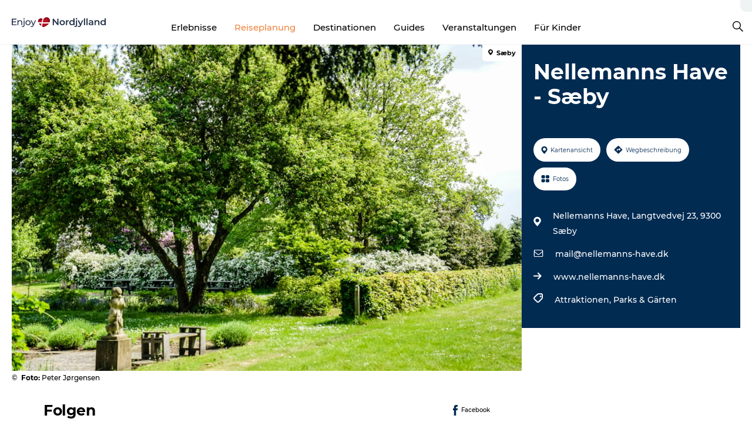

--- FILE ---
content_type: text/html; charset=utf-8
request_url: https://www.enjoynordjylland.de/nordjutland/reiseplanung/nellemanns-have-saeby-gdk598743
body_size: 38603
content:
<!DOCTYPE html><html lang="de" class=""><head><meta charSet="UTF-8"/><meta http-equiv="X-UA-Compatible" content="IE=edge"/><meta name="viewport" content="width=device-width, initial-scale=1.0, maximum-scale=1.0"/><title>Nellemanns Have - Sæby</title><meta name="title" content="Nellemanns Have - Sæby"/><meta name="keywords" content="https://files.guidedanmark.org/files/483/323375_Nellemanns_Have.jpg"/><link rel="canonical" href="https://www.enjoynordjylland.de/nordjutland/reiseplanung/nellemanns-have-saeby-gdk598743"/><link rel="image_src" href="https://files.guidedanmark.org/files/483/323375_Nellemanns_Have.jpg"/><meta property="og:site_name" content="Enjoy Nordjylland"/><meta property="og:url" content="https://www.enjoynordjylland.de/nordjutland/reiseplanung/nellemanns-have-saeby-gdk598743"/><meta property="og:image" content="https://files.guidedanmark.org/files/483/323375_Nellemanns_Have.jpg"/><meta property="og:image:url" content="https://files.guidedanmark.org/files/483/323375_Nellemanns_Have.jpg"/><meta name="twitter:card" content="summary_large_image"/><meta name="twitter:title" content="Nellemanns Have - Sæby"/><meta name="twitter:url" content="https://www.enjoynordjylland.de/nordjutland/reiseplanung/nellemanns-have-saeby-gdk598743"/><meta name="twitter:image" content="https://files.guidedanmark.org/files/483/323375_Nellemanns_Have.jpg"/><script type="application/ld+json">{"@context":"https://schema.org","@graph":[{"@type":"Product","name":"Nellemanns Have - Sæby","address":{"@type":"PostalAddress","streetAddress":"Nellemanns Have Langtvedvej 23","postalCode":"9300"},"geo":{"@type":"GeoCoordinates","latitude":"57.3442945","longitude":"10.50847549"},"image":{"@type":"ImageObject","url":"https://files.guidedanmark.org/files/483/323375_Nellemanns_Have.jpg"}}]}</script><meta name="google-site-verification" content="P8Ne2JEa5cna_MKTyOWAduzUYk74mOswmgdazrCykNs"/><meta name="monsido" content="&lt;script type=&quot;text/javascript&quot;&gt;
    window._monsido = window._monsido || {
        token: &quot;Jl_3W5uMnajgDORs71kHgw&quot;,
        statistics: {
            enabled: true,
            documentTracking: {
                enabled: true,
                documentCls: &quot;monsido_download&quot;,
                documentIgnoreCls: &quot;monsido_ignore_download&quot;,
                documentExt: [],
            },
        },
        heatmap: {
            enabled: true,
        },
    };
&lt;/script&gt;
&lt;script type=&quot;text/javascript&quot; async src=&quot;https://app-script.monsido.com/v2/monsido-script.js&quot;&gt;&lt;/script&gt;
"/><script>dataLayer=[];</script><script class="google-tag-manager">
              (function(w,d,s,l,i){w[l]=w[l]||[];w[l].push({'gtm.start':
                new Date().getTime(),event:'gtm.js'});var f=d.getElementsByTagName(s)[0],
                j=d.createElement(s),dl=l!='dataLayer'?'&l='+l:'';j.async=true;j.src=
                'https://www.googletagmanager.com/gtm.js?id='+i+dl;f.parentNode.insertBefore(j,f);
              })(window,document,'script','dataLayer','GTM-KJR72ZQ');
                </script><script class="google-tag-manager">
          (function(w,d,s,l,i){w[l]=w[l]||[];w[l].push({'gtm.start':
            new Date().getTime(),event:'gtm.js'});var f=d.getElementsByTagName(s)[0],
            j=d.createElement(s),dl=l!='dataLayer'?'&l='+l:'';j.async=true;j.src=
            'https://www.googletagmanager.com/gtm.js?id='+i+dl;f.parentNode.insertBefore(j,f);
          })(window,document,'script','dataLayer','GTM-PFBDMCW');
            </script><script id="CookieConsent" src="https://policy.app.cookieinformation.com/uc.js" data-culture="DE" type="text/javascript" defer="" async=""></script><script src="https://www.google.com/recaptcha/api.js?render=re6LfQwpEnAAAAAH7oPTmeBKyShABWNgsppYS1qSFt_site_key" async=""></script><link rel="icon" href="/sites/enjoynordjylland.com/files/icons/favicon.ico" type="image/x-icon"/><meta name="next-head-count" content="25"/><link rel="preload" href="/_next/static/media/8858de35be6d63bd-s.p.ttf" as="font" type="font/ttf" crossorigin="anonymous" data-next-font="size-adjust"/><link rel="preload" href="/_next/static/media/ade88f670a4a93e2-s.p.woff2" as="font" type="font/woff2" crossorigin="anonymous" data-next-font="size-adjust"/><link rel="preload" href="/_next/static/media/7f4e2cacbacd7c77-s.p.woff" as="font" type="font/woff" crossorigin="anonymous" data-next-font="size-adjust"/><link rel="preload" href="/_next/static/media/fe6ff1c8e748122a-s.p.woff2" as="font" type="font/woff2" crossorigin="anonymous" data-next-font="size-adjust"/><link rel="preload" href="/_next/static/media/9671873632b769ea-s.p.woff2" as="font" type="font/woff2" crossorigin="anonymous" data-next-font="size-adjust"/><link rel="preload" href="/_next/static/media/0020fb129ebc950b-s.p.woff2" as="font" type="font/woff2" crossorigin="anonymous" data-next-font="size-adjust"/><link rel="preload" href="/_next/static/css/f9783be563079af7.css" as="style"/><link rel="stylesheet" href="/_next/static/css/f9783be563079af7.css" data-n-g=""/><noscript data-n-css=""></noscript><script defer="" nomodule="" src="/_next/static/chunks/polyfills-78c92fac7aa8fdd8.js"></script><script defer="" src="/_next/static/chunks/24434.2d78b39796aef039.js"></script><script defer="" src="/_next/static/chunks/90180.2cd874d1f8a55392.js"></script><script defer="" src="/_next/static/chunks/89311.d4a83a9b96968818.js"></script><script defer="" src="/_next/static/chunks/52576.7c1155037314c9e5.js"></script><script defer="" src="/_next/static/chunks/69305.95e9ec2f7430440a.js"></script><script defer="" src="/_next/static/chunks/16487.c8405206fde0bf11.js"></script><script defer="" src="/_next/static/chunks/61263.cd3f37a049f1982f.js"></script><script defer="" src="/_next/static/chunks/75fc9c18-295119e68f43c671.js"></script><script defer="" src="/_next/static/chunks/22135.5b23275e4359771f.js"></script><script defer="" src="/_next/static/chunks/88035.a55b00c408bb73af.js"></script><script defer="" src="/_next/static/chunks/77654.f3f2dda92b6acb47.js"></script><script defer="" src="/_next/static/chunks/33996.2229128561d62e70.js"></script><script defer="" src="/_next/static/chunks/38606.c791e11a42e15f83.js"></script><script defer="" src="/_next/static/chunks/73999.f214e8f8ebe5101d.js"></script><script defer="" src="/_next/static/chunks/66518.8241159cdeb0e19e.js"></script><script defer="" src="/_next/static/chunks/42911.663eb074ad65fed6.js"></script><script defer="" src="/_next/static/chunks/7969.600288e47a18f32f.js"></script><script defer="" src="/_next/static/chunks/20349.72af27da3c31588d.js"></script><script defer="" src="/_next/static/chunks/407.b80e1eb57de02bcf.js"></script><script defer="" src="/_next/static/chunks/10613.16507b36973a2d41.js"></script><script defer="" src="/_next/static/chunks/6462.c12763e89d8a44ae.js"></script><script defer="" src="/_next/static/chunks/84041.d231d3637cdb2731.js"></script><script defer="" src="/_next/static/chunks/32299.3c4b62ae9e1c2bb9.js"></script><script src="/_next/static/chunks/webpack-63856f52277dde65.js" defer=""></script><script src="/_next/static/chunks/framework-f0918f007280e2a4.js" defer=""></script><script src="/_next/static/chunks/main-e4ec7a994fac8df8.js" defer=""></script><script src="/_next/static/chunks/pages/_app-dfcb281616405551.js" defer=""></script><script src="/_next/static/chunks/72776-dd4a5de0c04d1828.js" defer=""></script><script src="/_next/static/chunks/51294-05c6ba5fe17e3586.js" defer=""></script><script src="/_next/static/chunks/pages/drupal-f757f6edd3d96ab6.js" defer=""></script><script src="/_next/static/kcTTT74bUDEUWe3UTljfD/_buildManifest.js" defer=""></script><script src="/_next/static/kcTTT74bUDEUWe3UTljfD/_ssgManifest.js" defer=""></script><style data-styled="" data-styled-version="6.0.5">.jzgaZw a{padding:6px;position:absolute;top:-40px;left:0px;color:#333;border-right:1px solid #f18744;border-bottom:1px solid #f18744;border-bottom-right-radius:8px;background:#f18744;-webkit-transition:top 1s ease-out;transition:top 1s ease-out;z-index:100;}/*!sc*/
.jzgaZw a:focus{position:absolute;left:0px;top:0px;-webkit-transition:top 0.1s ease-in;transition:top 0.1s ease-in;}/*!sc*/
@media (prefers-reduced-motion: reduce){.jzgaZw a{transition-duration:0.001ms!important;}}/*!sc*/
@media print{.jzgaZw{display:none;}}/*!sc*/
data-styled.g4[id="sc-521c778a-3"]{content:"jzgaZw,"}/*!sc*/
.fnpHaN{background-color:#FFF;}/*!sc*/
data-styled.g12[id="sc-1c46d5dd-5"]{content:"fnpHaN,"}/*!sc*/
.ckPsWQ{width:100%;height:65px;background-color:#f18744;display:flex;justify-content:center;align-content:center;align-items:center;}/*!sc*/
data-styled.g13[id="sc-1c46d5dd-6"]{content:"ckPsWQ,"}/*!sc*/
.kjVbdK{font-size:14px;font-weight:bold;line-height:18px;color:white;}/*!sc*/
data-styled.g14[id="sc-1c46d5dd-7"]{content:"kjVbdK,"}/*!sc*/
.iMgDDq{padding:0 7px;display:flex;justify-content:center;align-items:center;align-content:center;}/*!sc*/
.iMgDDq a{color:white;display:inline-block;padding:0 7px;}/*!sc*/
.iMgDDq svg path{fill:white;}/*!sc*/
.iMgDDq a[title="tiktok"]>svg{width:20px;height:20px;}/*!sc*/
.iMgDDq a[title="tiktok"]{padding-left:2px!important;}/*!sc*/
data-styled.g15[id="sc-1c46d5dd-8"]{content:"iMgDDq,"}/*!sc*/
.buaBos{border-top:2px solid rgb(231, 234, 236);padding:15px 0px;margin-top:40px;display:flex;align-items:center;align-content:center;font-size:14px;}/*!sc*/
@media (max-width: 47.9375em){.buaBos{font-size:12px;flex-direction:column;}}/*!sc*/
data-styled.g16[id="sc-1c46d5dd-9"]{content:"buaBos,"}/*!sc*/
.bUxmRZ{display:flex;align-content:center;align-items:center;}/*!sc*/
@media (max-width: 47.9375em){.bUxmRZ{margin:10px 0 20px;}}/*!sc*/
@media (min-width: 48em){.bUxmRZ{margin:0 20px;flex:1;}}/*!sc*/
.bUxmRZ a{cursor:pointer;margin:0 20px;color:#000;}/*!sc*/
.bUxmRZ a:hover{color:#f18744;}/*!sc*/
data-styled.g18[id="sc-1c46d5dd-11"]{content:"bUxmRZ,"}/*!sc*/
.dTjGyd{padding:20px 0;}/*!sc*/
@media (max-width: 47.9375em){.dTjGyd{font-size:14px;}}/*!sc*/
data-styled.g19[id="sc-1c46d5dd-12"]{content:"dTjGyd,"}/*!sc*/
.ciIioz h2{font-size:14px;font-weight:700;margin-bottom:20px;}/*!sc*/
data-styled.g20[id="sc-1c46d5dd-13"]{content:"ciIioz,"}/*!sc*/
.bNyJHg{list-style:none;padding:0;}/*!sc*/
.bNyJHg li{margin:15px 0;}/*!sc*/
.bNyJHg a{color:#000;}/*!sc*/
.bNyJHg a:hover{color:#f18744;}/*!sc*/
data-styled.g21[id="sc-1c46d5dd-14"]{content:"bNyJHg,"}/*!sc*/
.kKnrtv{position:relative;border-bottom:1px solid rgb(240, 241, 243);background-color:#FFF;width:100vw;top:0;transition:all 0.3s;}/*!sc*/
.kKnrtv >div{display:flex;align-items:center;height:100%;}/*!sc*/
.kKnrtv.sticky{position:fixed;z-index:20;}/*!sc*/
@media print{.kKnrtv.sticky{display:none;}}/*!sc*/
@media (max-width: 47.9375em){.kKnrtv{height:44px;}}/*!sc*/
data-styled.g37[id="sc-1c46d5dd-30"]{content:"kKnrtv,"}/*!sc*/
.jOAfxs{width:200px;padding:6px 20px;position:sticky;top:0;}/*!sc*/
.jOAfxs img{max-width:100%;max-height:50px;}/*!sc*/
data-styled.g38[id="sc-1c46d5dd-31"]{content:"jOAfxs,"}/*!sc*/
.kugohF{flex:1;display:flex;flex-direction:column;height:100%;}/*!sc*/
.kugohF a{text-decoration:none;color:#000;}/*!sc*/
.kugohF a:hover{color:#f18744;}/*!sc*/
data-styled.g58[id="sc-1c46d5dd-51"]{content:"kugohF,"}/*!sc*/
.lhiNMZ{align-self:flex-end;border-bottom-left-radius:10px;background-color:#eff3f4;}/*!sc*/
.lhiNMZ ul{padding:0 10px;margin:0;}/*!sc*/
.lhiNMZ ul li{display:inline-block;list-style:none;}/*!sc*/
.lhiNMZ ul li.inactive >a{display:none;}/*!sc*/
.lhiNMZ ul li.active >a{color:#f18744;}/*!sc*/
.lhiNMZ ul li a{display:block;font-size:11px;font-weight:bold;padding:12px 10px;}/*!sc*/
data-styled.g59[id="sc-1c46d5dd-52"]{content:"lhiNMZ,"}/*!sc*/
.dByhWV{align-self:center;flex:1;display:flex;width:100%;position:relative;top:0;background-color:#FFF;}/*!sc*/
.dByhWV ul{padding:0;}/*!sc*/
.dByhWV ul.secondary-menu{flex:1;text-align:center;}/*!sc*/
.dByhWV ul.search-menu{min-width:200px;text-align:right;}/*!sc*/
.dByhWV ul li{display:inline-block;vertical-align:middle;list-style:none;padding:0 15px;}/*!sc*/
.dByhWV ul li a{font-size:15px;padding:0;}/*!sc*/
.dByhWV ul li.active >a{color:#f18744;}/*!sc*/
data-styled.g60[id="sc-1c46d5dd-53"]{content:"dByhWV,"}/*!sc*/
.bPiEZp{cursor:pointer;}/*!sc*/
.bPiEZp span{display:none;}/*!sc*/
data-styled.g68[id="sc-1c46d5dd-61"]{content:"bPiEZp,"}/*!sc*/
.jWQKaT{display:flex;justify-content:space-between;align-content:center;align-items:center;}/*!sc*/
.jWQKaT >div{margin:10px 0;}/*!sc*/
data-styled.g69[id="sc-1c46d5dd-62"]{content:"jWQKaT,"}/*!sc*/
html{line-height:1.15;-webkit-text-size-adjust:100%;}/*!sc*/
body{margin:0;}/*!sc*/
main{display:block;}/*!sc*/
h1{font-size:2em;margin:0.67em 0;}/*!sc*/
hr{box-sizing:content-box;height:0;overflow:visible;}/*!sc*/
pre{font-family:monospace,monospace;font-size:1em;}/*!sc*/
a{background-color:transparent;}/*!sc*/
abbr[title]{border-bottom:none;text-decoration:underline;text-decoration:underline dotted;}/*!sc*/
b,strong{font-weight:bolder;}/*!sc*/
code,kbd,samp{font-family:monospace,monospace;font-size:1em;}/*!sc*/
small{font-size:80%;}/*!sc*/
sub,sup{font-size:75%;line-height:0;position:relative;vertical-align:baseline;}/*!sc*/
sub{bottom:-0.25em;}/*!sc*/
sup{top:-0.5em;}/*!sc*/
img{border-style:none;}/*!sc*/
button,input,optgroup,select,textarea{font-family:inherit;font-size:100%;line-height:1.15;margin:0;}/*!sc*/
button,input{overflow:visible;}/*!sc*/
button,select{text-transform:none;}/*!sc*/
button,[type="button"],[type="reset"],[type="submit"]{-webkit-appearance:button;}/*!sc*/
button::-moz-focus-inner,[type="button"]::-moz-focus-inner,[type="reset"]::-moz-focus-inner,[type="submit"]::-moz-focus-inner{border-style:none;padding:0;}/*!sc*/
button:-moz-focusring,[type="button"]:-moz-focusring,[type="reset"]:-moz-focusring,[type="submit"]:-moz-focusring{outline:1px dotted ButtonText;}/*!sc*/
fieldset{padding:0.35em 0.75em 0.625em;}/*!sc*/
legend{box-sizing:border-box;color:inherit;display:table;max-width:100%;padding:0;white-space:normal;}/*!sc*/
progress{vertical-align:baseline;}/*!sc*/
textarea{overflow:auto;}/*!sc*/
[type="checkbox"],[type="radio"]{box-sizing:border-box;padding:0;}/*!sc*/
[type="number"]::-webkit-inner-spin-button,[type="number"]::-webkit-outer-spin-button{height:auto;}/*!sc*/
[type="search"]{-webkit-appearance:textfield;outline-offset:-2px;}/*!sc*/
[type="search"]::-webkit-search-decoration{-webkit-appearance:none;}/*!sc*/
::-webkit-file-upload-button{-webkit-appearance:button;font:inherit;}/*!sc*/
details{display:block;}/*!sc*/
summary{display:list-item;}/*!sc*/
template{display:none;}/*!sc*/
[hidden]{display:none;}/*!sc*/
data-styled.g70[id="sc-global-ecVvVt1"]{content:"sc-global-ecVvVt1,"}/*!sc*/
*{box-sizing:border-box;}/*!sc*/
*:before,*:after{box-sizing:border-box;}/*!sc*/
body{font-family:'Montserrat',Verdana,Arial,sans-serif;color:#000;background-color:#FFF;line-height:1.3;font-weight:500;width:100%;max-width:100vw;overflow-x:hidden;}/*!sc*/
body.freeze-scroll{overflow:hidden;}/*!sc*/
@media (max-width: 47.9375em){body{margin-top:44px;}}/*!sc*/
p:last-child{margin-top:0;}/*!sc*/
img{display:block;max-width:100%;height:auto;}/*!sc*/
.text-container a{text-decoration:underline;}/*!sc*/
a{text-decoration:none;color:#f18744;transition:all 0.3s;}/*!sc*/
a:hover{color:#f18744;}/*!sc*/
a.link-icon:before{content:"";display:inline-block;width:18px;height:18px;background-size:100%;background-color:#f18744;background-position:center;background-repeat:no-repeat;margin-right:4px;position:relative;}/*!sc*/
a.link-icon.link-internal:before{top:4px;background-image:url(/static/images/svg/internalLinkMask.svg);}/*!sc*/
a.link-icon.link-mailto:before,a.link-icon.link-external:before{background-image:url(/static/images/svg/linkoutMaskWhite.svg);}/*!sc*/
.paragraph{margin-top:40px;margin-bottom:40px;}/*!sc*/
.paragraph:first-child{margin-top:0;}/*!sc*/
.text-align-right{text-align:right;}/*!sc*/
.text-align-left{text-align:left;}/*!sc*/
.text-align-center{text-align:center;}/*!sc*/
.text-align-justify{text-align:justify;}/*!sc*/
.txt-size-regular{font-weight:400;}/*!sc*/
.txt-size-medium{font-weight:500;}/*!sc*/
.txt-size-bold{font-weight:600;}/*!sc*/
.txt-size-semi-bold{font-weight:700;}/*!sc*/
@keyframes menuOpen{from{height:0px;}to{height:calc(100vh - 100%);}}/*!sc*/
@keyframes highlight{from{background-color:rgba(0,0,0,0.1);}to{background-color:rgba(0,0,0,0);}}/*!sc*/
@media (max-width: 47.9375em){.paragraph.paragraph--columns-2 .paragraph.paragraph--highlight-image,.paragraph.paragraph--columns-3 .paragraph.paragraph--highlight-image{margin-left:-20px;margin-right:-20px;}}/*!sc*/
data-styled.g71[id="sc-global-kxOjPr1"]{content:"sc-global-kxOjPr1,"}/*!sc*/
.jBVDfF{position:fixed;font-size:1px;color:#fff;width:1px;height:1px;overflow:hidden;top:-1px;left:-1px;z-index:99999;}/*!sc*/
data-styled.g72[id="sc-6945e261-0"]{content:"jBVDfF,"}/*!sc*/
.camETg{display:inline-block;width:40px;height:40px;background-size:cover;background-position:center;border-radius:50%;margin-bottom:10px;}/*!sc*/
@media (min-width: 48em){.camETg{margin-bottom:0;margin-right:20px;}}/*!sc*/
.camETg.small{width:16px;height:16px;margin-right:10px;}/*!sc*/
data-styled.g281[id="sc-d279e38c-29"]{content:"camETg,"}/*!sc*/
.enWcTi{padding:14px 15px;cursor:pointer;border:1px solid rgb(225, 226, 227);background-color:rgb(234, 236, 238);display:flex;align-content:center;align-items:center;width:100%;}/*!sc*/
@media (min-width: 48em){.enWcTi{width:30%;}}/*!sc*/
.enWcTi .language-name{flex:1;}/*!sc*/
.enWcTi:after{height:11px;width:11px;border-top:1px solid rgb(193, 196, 199);border-right:1px solid rgb(193, 196, 199);transform:rotate(45deg);content:"";display:block;}/*!sc*/
data-styled.g283[id="sc-d279e38c-31"]{content:"enWcTi,"}/*!sc*/
.gEMIVp{position:relative;padding-left:20px;padding-right:20px;}/*!sc*/
.gEMIVp.xs-1{width:8.33333%;min-width:8.33333%;}/*!sc*/
.gEMIVp.xs-2{width:16.66667%;min-width:16.66667%;}/*!sc*/
.gEMIVp.xs-3{width:25.00000%;min-width:25.00000%;}/*!sc*/
.gEMIVp.xs-4{width:33.33333%;min-width:33.33333%;}/*!sc*/
.gEMIVp.xs-5{width:41.66667%;min-width:41.66667%;}/*!sc*/
.gEMIVp.xs-6{width:50.00000%;min-width:50.00000%;}/*!sc*/
.gEMIVp.xs-7{width:58.33333%;min-width:58.33333%;}/*!sc*/
.gEMIVp.xs-8{width:66.66667%;min-width:66.66667%;}/*!sc*/
.gEMIVp.xs-9{width:75.00000%;min-width:75.00000%;}/*!sc*/
.gEMIVp.xs-10{width:83.33333%;min-width:83.33333%;}/*!sc*/
.gEMIVp.xs-11{width:91.66667%;min-width:91.66667%;}/*!sc*/
.gEMIVp.xs-12{width:100.00000%;min-width:100.00000%;}/*!sc*/
@media (min-width: 23.5em){.gEMIVp.sm-1{width:8.33333%;min-width:8.33333%;}.gEMIVp.sm-2{width:16.66667%;min-width:16.66667%;}.gEMIVp.sm-3{width:25.00000%;min-width:25.00000%;}.gEMIVp.sm-4{width:33.33333%;min-width:33.33333%;}.gEMIVp.sm-5{width:41.66667%;min-width:41.66667%;}.gEMIVp.sm-6{width:50.00000%;min-width:50.00000%;}.gEMIVp.sm-7{width:58.33333%;min-width:58.33333%;}.gEMIVp.sm-8{width:66.66667%;min-width:66.66667%;}.gEMIVp.sm-9{width:75.00000%;min-width:75.00000%;}.gEMIVp.sm-10{width:83.33333%;min-width:83.33333%;}.gEMIVp.sm-11{width:91.66667%;min-width:91.66667%;}.gEMIVp.sm-12{width:100.00000%;min-width:100.00000%;}}/*!sc*/
@media (min-width: 48em){.gEMIVp.md-1{width:8.33333%;min-width:8.33333%;}.gEMIVp.md-2{width:16.66667%;min-width:16.66667%;}.gEMIVp.md-3{width:25.00000%;min-width:25.00000%;}.gEMIVp.md-4{width:33.33333%;min-width:33.33333%;}.gEMIVp.md-5{width:41.66667%;min-width:41.66667%;}.gEMIVp.md-6{width:50.00000%;min-width:50.00000%;}.gEMIVp.md-7{width:58.33333%;min-width:58.33333%;}.gEMIVp.md-8{width:66.66667%;min-width:66.66667%;}.gEMIVp.md-9{width:75.00000%;min-width:75.00000%;}.gEMIVp.md-10{width:83.33333%;min-width:83.33333%;}.gEMIVp.md-11{width:91.66667%;min-width:91.66667%;}.gEMIVp.md-12{width:100.00000%;min-width:100.00000%;}}/*!sc*/
@media (min-width: 64em){.gEMIVp.lg-1{width:8.33333%;min-width:8.33333%;}.gEMIVp.lg-2{width:16.66667%;min-width:16.66667%;}.gEMIVp.lg-3{width:25.00000%;min-width:25.00000%;}.gEMIVp.lg-4{width:33.33333%;min-width:33.33333%;}.gEMIVp.lg-5{width:41.66667%;min-width:41.66667%;}.gEMIVp.lg-6{width:50.00000%;min-width:50.00000%;}.gEMIVp.lg-7{width:58.33333%;min-width:58.33333%;}.gEMIVp.lg-8{width:66.66667%;min-width:66.66667%;}.gEMIVp.lg-9{width:75.00000%;min-width:75.00000%;}.gEMIVp.lg-10{width:83.33333%;min-width:83.33333%;}.gEMIVp.lg-11{width:91.66667%;min-width:91.66667%;}.gEMIVp.lg-12{width:100.00000%;min-width:100.00000%;}}/*!sc*/
@media (min-width: 82.5em){.gEMIVp.xl-1{width:8.33333%;min-width:8.33333%;}.gEMIVp.xl-2{width:16.66667%;min-width:16.66667%;}.gEMIVp.xl-3{width:25.00000%;min-width:25.00000%;}.gEMIVp.xl-4{width:33.33333%;min-width:33.33333%;}.gEMIVp.xl-5{width:41.66667%;min-width:41.66667%;}.gEMIVp.xl-6{width:50.00000%;min-width:50.00000%;}.gEMIVp.xl-7{width:58.33333%;min-width:58.33333%;}.gEMIVp.xl-8{width:66.66667%;min-width:66.66667%;}.gEMIVp.xl-9{width:75.00000%;min-width:75.00000%;}.gEMIVp.xl-10{width:83.33333%;min-width:83.33333%;}.gEMIVp.xl-11{width:91.66667%;min-width:91.66667%;}.gEMIVp.xl-12{width:100.00000%;min-width:100.00000%;}}/*!sc*/
data-styled.g328[id="sc-bb566763-28"]{content:"gEMIVp,"}/*!sc*/
.hPpxAZ{width:100%;max-width:100%;margin-right:auto;margin-left:auto;padding-left:1.25em;padding-right:1.25em;transition:all 0.3s;}/*!sc*/
@media (min-width: 23.5em){.hPpxAZ{width:100%;}}/*!sc*/
@media (min-width: 48em){.hPpxAZ{width:46.75em;}}/*!sc*/
@media (min-width: 64em){.hPpxAZ{width:61.5em;}}/*!sc*/
@media (min-width: 82.5em){.hPpxAZ{width:80em;}}/*!sc*/
data-styled.g329[id="sc-bb566763-29"]{content:"hPpxAZ,"}/*!sc*/
.kLBSZd{max-width:1450px;margin-right:auto;margin-left:auto;padding-left:1.25em;padding-right:1.25em;transition:all 0.3s;}/*!sc*/
.kLBSZd.no-padding{padding:0;}/*!sc*/
data-styled.g339[id="sc-bb566763-39"]{content:"kLBSZd,"}/*!sc*/
.cBBUa-D{display:flex;flex-direction:row;flex-wrap:wrap;margin-left:-20px;margin-right:-20px;min-width:100%;}/*!sc*/
data-styled.g374[id="sc-bb566763-74"]{content:"cBBUa-D,"}/*!sc*/
.bAZmJe{max-width:800px;margin-right:auto;margin-left:auto;padding-left:1.25em;padding-right:1.25em;}/*!sc*/
.bAZmJe.text-left{margin-left:0;padding-left:0;text-align:left;}/*!sc*/
.bAZmJe.text-right{margin-right:0;padding-right:0;text-align:right;}/*!sc*/
.bAZmJe.text-center{text-align:center;}/*!sc*/
.bAZmJe h1{font-weight:900;font-size:40px;letter-spacing:-0.5px;}/*!sc*/
@media (max-width: 47.9375em){.bAZmJe h1{font-size:26px;}}/*!sc*/
.bAZmJe h2{font-weight:700;font-size:25px;letter-spacing:-0.5px;}/*!sc*/
@media (max-width: 47.9375em){.bAZmJe h2{font-size:19px;}}/*!sc*/
.bAZmJe h3,.bAZmJe h4{font-weight:700;font-size:18px;letter-spacing:-0.5px;}/*!sc*/
@media (max-width: 47.9375em){.bAZmJe h3,.bAZmJe h4{font-size:16px;}}/*!sc*/
data-styled.g390[id="sc-bb566763-90"]{content:"bAZmJe,"}/*!sc*/
@media (max-width: 47.9375em){.bPGLSi{padding-left:0;padding-right:0;}}/*!sc*/
data-styled.g459[id="sc-f8176ca3-0"]{content:"bPGLSi,"}/*!sc*/
.igLRvm{padding-bottom:2.5em;}/*!sc*/
.igLRvm .padding-0{padding:0;}/*!sc*/
@media (max-width: 63.9375em){.igLRvm{margin-top:55px;}}/*!sc*/
data-styled.g460[id="sc-f8176ca3-1"]{content:"igLRvm,"}/*!sc*/
.iaWucu{width:70%;display:flex;}/*!sc*/
@media (max-width: 63.9375em){.iaWucu{width:65%;}}/*!sc*/
@media (max-width: 47.9375em){.iaWucu{width:100%;}}/*!sc*/
data-styled.g461[id="sc-f8176ca3-2"]{content:"iaWucu,"}/*!sc*/
@media (max-width: 47.9375em){.hiHBVT{width:100%;}}/*!sc*/
data-styled.g462[id="sc-f8176ca3-3"]{content:"hiHBVT,"}/*!sc*/
@media (max-width: 47.9375em){.dTQpbO{padding-left:0;padding-right:0;}}/*!sc*/
data-styled.g463[id="sc-f8176ca3-4"]{content:"dTQpbO,"}/*!sc*/
.kTabag{width:70%;height:555px;min-height:555px;position:relative;float:left;margin-bottom:40px;}/*!sc*/
@media (max-width: 63.9375em){.kTabag{width:65%;}}/*!sc*/
@media (max-width: 47.9375em){.kTabag{width:100%;height:210px;min-height:210px;margin-bottom:0;float:none;}}/*!sc*/
data-styled.g464[id="sc-f8176ca3-5"]{content:"kTabag,"}/*!sc*/
.eymwOi{height:100%;width:100%;position:relative;}/*!sc*/
.eymwOi img{width:100%;height:100%;object-fit:cover;}/*!sc*/
.eymwOi span{z-index:1;position:absolute;top:0;left:0;background:#a3eabf;color:#07203b;padding:11px 10px;border-radius:0 0 5px 0;font-size:10px;font-weight:bold;line-height:11px;}/*!sc*/
data-styled.g465[id="sc-f8176ca3-6"]{content:"eymwOi,"}/*!sc*/
.kKgnec{width:30%;background-color:#022b52;padding:25px 35px 20px 35px;color:#ffffff;float:right;position:relative;}/*!sc*/
@media (max-width: 82.4375em){.kKgnec{padding:25px 20px 20px 20px;}}/*!sc*/
@media (max-width: 63.9375em){.kKgnec{width:35%;}}/*!sc*/
@media (max-width: 47.9375em){.kKgnec{width:100%;float:none;position:inherit;text-align:center;padding:50px 20px 20px 20px;}}/*!sc*/
data-styled.g467[id="sc-f8176ca3-8"]{content:"kKgnec,"}/*!sc*/
.iVLTu{position:sticky;top:55px;padding:30px 35px 35px 35px;}/*!sc*/
@media (max-width: 82.4375em){.iVLTu{padding:30px 20px 35px 20px;}}/*!sc*/
@media (max-width: 63.9375em){.iVLTu{width:35%;}}/*!sc*/
@media (max-width: 47.9375em){.iVLTu{width:100%;position:inherit;padding:30px 20px 30px 20px;}}/*!sc*/
data-styled.g468[id="sc-f8176ca3-9"]{content:"iVLTu,"}/*!sc*/
.kGVlIW{font-size:36px;line-height:42px;margin:0;}/*!sc*/
@media (max-width: 47.9375em){.kGVlIW{font-size:26px;line-height:32px;}}/*!sc*/
data-styled.g472[id="sc-f8176ca3-13"]{content:"kGVlIW,"}/*!sc*/
.julIoh{display:flex;flex-wrap:wrap;justify-content:flex-start;margin:0 0 20px 0;}/*!sc*/
@media (max-width: 23.4375em){.julIoh{width:100%;justify-content:space-around;margin:0 -10px 20px -10px;width:auto;}}/*!sc*/
data-styled.g473[id="sc-f8176ca3-14"]{content:"julIoh,"}/*!sc*/
.fefxPf{padding:30px 0 0 0;}/*!sc*/
.fefxPf:empty{padding:0;}/*!sc*/
.fefxPf button{margin:0 0 20px 0!important;}/*!sc*/
.fefxPf a:last-child button{margin-bottom:0px!important;}/*!sc*/
data-styled.g474[id="sc-f8176ca3-15"]{content:"fefxPf,"}/*!sc*/
.gtssAg{cursor:pointer;display:flex;justify-content:center;align-items:center;border:none;color:#022b52;}/*!sc*/
.gtssAg:last-of-type{margin:0 0 10px 0;}/*!sc*/
data-styled.g475[id="sc-f8176ca3-16"]{content:"gtssAg,"}/*!sc*/
.hiXYwN{border-radius:35px;background:#ffffff;margin:0 10px 10px 0;padding:0;}/*!sc*/
.hiXYwN svg{margin:0 5px 0 0;}/*!sc*/
.hiXYwN svg path{fill:#022b52;}/*!sc*/
.hiXYwN .btn-round-content{padding:13px;margin:0;color:inherit;font-size:10px;line-height:11px;display:flex;justify-content:center;align-items:center;}/*!sc*/
@media (max-width: 23.4375em){.hiXYwN{margin:0 0 10px 0;}.hiXYwN .btn-round-content{padding:13px 10px;}}/*!sc*/
data-styled.g476[id="sc-f8176ca3-17"]{content:"hiXYwN,"}/*!sc*/
.kIlebw{z-index:9;position:relative;}/*!sc*/
.kIlebw.no-image{margin-top:0;}/*!sc*/
data-styled.g478[id="sc-f8176ca3-19"]{content:"kIlebw,"}/*!sc*/
.jiBwhG{font-size:18px;line-height:28px;margin-top:15px;margin-bottom:25px;word-break:break-word;}/*!sc*/
@media (max-width: 47.9375em){.jiBwhG{font-size:16px;line-height:26px;}}/*!sc*/
.jiBwhG a{word-break:break-word;}/*!sc*/
.jiBwhG h1,.jiBwhG h2,.jiBwhG h3,.jiBwhG h4{margin:23px 0 10px 0;}/*!sc*/
.jiBwhG h2{font-size:21px;line-height:25px;}/*!sc*/
.jiBwhG p{margin:0 0 18px 0;}/*!sc*/
@media (max-width: 47.9375em){.jiBwhG p{margin:0 0 16px 0;}}/*!sc*/
data-styled.g480[id="sc-f8176ca3-21"]{content:"jiBwhG,"}/*!sc*/
.fuXQAW{font-size:12px;line-height:13px;margin:5px 0 0 0;}/*!sc*/
.fuXQAW span{font-weight:bold;}/*!sc*/
@media (max-width: 47.9375em){.fuXQAW{color:#aabccd;text-align:center;background-color:#022b52;margin:0;padding:5px 0 0 0;}}/*!sc*/
data-styled.g481[id="sc-f8176ca3-22"]{content:"fuXQAW,"}/*!sc*/
</style></head><body><div id="__next"><main class="__className_9cab95"><div class="sc-6945e261-0 jBVDfF"> </div><div class="sc-521c778a-3 jzgaZw"><a href="#maincontent">Weiter zum Inhalt</a></div><div id="sticky-header-wrap" class="sc-1c46d5dd-30 kKnrtv"><div class="sc-bb566763-39 kLBSZd no-padding container"><div class="sc-1c46d5dd-31 jOAfxs"><a class="link-internal" title="Zur Homepage" href="/"><img alt="Enjoy Nordjylland" width="160" height="31" src="/sites/enjoynordjylland.com/files/2023-03/enjoynordjylland_logo.svg" fetchpriority="auto" loading="lazy"/></a></div><div class="sc-1c46d5dd-51 kugohF"><div class="sc-1c46d5dd-52 lhiNMZ"><ul class="menu primary-menu"><li class="inactive active"><a class="link-internal" href="/nordjylland">Enjoy Nordjylland</a></li><li class="inactive"><a class="link-internal" href="/node/1135">Grupper</a></li><li class="inactive"><a class="link-internal" href="/nordjutland/destinationen">Destinationen</a></li></ul></div><div class="sc-1c46d5dd-53 dByhWV"><ul class="menu secondary-menu"><li class=""><a class="link-internal" href="/nordjutland/erlebnisse">Erlebnisse</a></li><li class="active"><a class="link-internal" href="/nordjutland/reiseplanung/finde-plane-und-entdecke-nordjuetland">Reiseplanung</a></li><li class=""><a class="link-internal" href="/nordjutland/destinationen">Destinationen</a></li><li class=""><a class="link-internal" href="/nordjutland/guide-fuer-nordjuetland">Guides</a></li><li class=""><a class="link-internal" href="/veranstaltungen/kalender">Veranstaltungen</a></li><li class=""><a class="link-internal" href="/nordjutland/erlebnisse/erlebnisse-fuer-familien-mit-kindern">Für Kinder</a></li></ul><ul class="menu search-menu"><li><a tabindex="0" class="sc-1c46d5dd-61 bPiEZp"><svg xmlns="http://www.w3.org/2000/svg" version="1.1" viewBox="0 0 18.508 18.508" width="18"><path d="M 12.264 2.111 C 10.856 0.704 9.164 0 7.188 0 C 5.21 0 3.518 0.704 2.11 2.111 C 0.704 3.52 0 5.211 0 7.187 c 0 1.977 0.704 3.67 2.111 5.077 c 1.408 1.407 3.1 2.111 5.076 2.111 c 1.708 0 3.22 -0.54 4.538 -1.617 l 5.705 5.75 l 1.078 -1.078 l -5.75 -5.705 c 1.078 -1.318 1.617 -2.83 1.617 -4.537 c 0 -1.977 -0.704 -3.67 -2.111 -5.077 Z m -9.12 1.034 C 4.254 2.007 5.6 1.437 7.188 1.437 c 1.588 0 2.943 0.562 4.066 1.685 c 1.123 1.123 1.684 2.478 1.684 4.066 c 0 1.587 -0.561 2.942 -1.684 4.065 c -1.123 1.123 -2.478 1.684 -4.066 1.684 c -1.587 0 -2.942 -0.561 -4.065 -1.684 C 2 10.13 1.437 8.775 1.437 7.187 c 0 -1.587 0.57 -2.934 1.708 -4.042 Z" fill-rule="evenodd" stroke="none" stroke-width="1"></path></svg><span>Suche</span></a></li></ul></div></div></div></div><div class="sc-bb566763-39 kLBSZd container"><div class="sc-1c46d5dd-62 jWQKaT"></div></div><div id="maincontent"><div class="sc-f8176ca3-1 igLRvm" lang="de"><div class="sc-bb566763-39 kLBSZd sc-f8176ca3-0 bPGLSi container"><div class="sc-f8176ca3-5 kTabag"><div class="sc-f8176ca3-6 eymwOi"><img src="https://gdkfiles.visitdenmark.com/files/483/323375_Nellemanns_Have.jpg?width=987" fetchpriority="auto" loading="lazy" layout="fill"/></div><div class="sc-f8176ca3-22 fuXQAW">© <!-- -->  <span>Foto<!-- -->:</span> </div></div><div class="sc-f8176ca3-8 kKgnec"><h1 class="sc-f8176ca3-13 kGVlIW">Nellemanns Have - Sæby</h1></div><div top="55" class="sc-f8176ca3-8 sc-f8176ca3-9 kKgnec iVLTu"><div class="sc-f8176ca3-14 julIoh"><button class="sc-f8176ca3-16 sc-f8176ca3-17 gtssAg hiXYwN"><div class="btn-round-content"><svg width="15" height="14" viewBox="0 0 15 15" version="1.1" xmlns="http://www.w3.org/2000/svg" xmlns:xlink="http://www.w3.org/1999/xlink"><title>Shape</title><g id="Symbols" stroke="none" stroke-width="1" fill="none" fill-rule="evenodd"><g id="GDK/Mobile/Directions-(Mobile)" transform="translate(-14.000000, -13.000000)" fill="#022B52" fill-rule="nonzero"><path d="M28.5877043,19.569089 L22.0883815,13.264374 C21.7250022,12.9118753 21.1355268,12.9118753 20.7718572,13.264374 L14.2725345,19.569089 C13.9091552,19.9218692 13.9091552,20.4934126 14.2725345,20.8461929 L20.7718572,27.1509078 C21.1352365,27.5036881 21.724712,27.5036881 22.0883815,27.1509078 L28.5877043,20.8461929 C28.9510836,20.4934126 28.9510836,19.9218692 28.5877043,19.569089 Z M25.6032246,19.7142386 L23.2241565,21.9161263 C23.0795082,22.0501149 22.8447373,21.9472865 22.8447373,21.7495613 L22.8447373,20.2275308 L20.1325827,20.2275308 L20.1325827,22.0404836 C20.1325827,22.1656906 20.0314419,22.2671026 19.9065698,22.2671026 L19.0025182,22.2671026 C18.8776461,22.2671026 18.7765053,22.1656906 18.7765053,22.0404836 L18.7765053,19.7742927 C18.7765053,19.2737478 19.1813509,18.8678163 19.6805569,18.8678163 L22.8447373,18.8678163 L22.8447373,17.3457859 C22.8447373,17.148344 23.0792257,17.0452323 23.2241565,17.1792208 L25.6032246,19.3811086 C25.7001276,19.4709064 25.7001276,19.6244408 25.6032246,19.7142386 Z" id="Shape"></path></g></g></svg>Wegbeschreibung</div></button><button class="sc-f8176ca3-16 sc-f8176ca3-17 gtssAg hiXYwN"><div class="btn-round-content"><svg width="15" height="13" viewBox="0 0 15 14" version="1.1" xmlns="http://www.w3.org/2000/svg" xmlns:xlink="http://www.w3.org/1999/xlink"><title>Group 2</title><g id="Symbols" stroke="none" stroke-width="1" fill="none" fill-rule="evenodd"><g id="GDK/Mobile/Gallery-(Mobile)" transform="translate(-14.000000, -13.000000)" fill="#022B52"><g id="Group-2" transform="translate(14.000000, 13.000000)"><rect id="Rectangle" x="7.93025955" y="0" width="6.5912621" height="5.96670935" rx="2"></rect><rect id="Rectangle-Copy-8" x="7.93025955" y="7.17883056" width="6.5912621" height="5.96670935" rx="2"></rect><rect id="Rectangle-Copy-7" x="0" y="0" width="6.5912621" height="5.96670935" rx="2"></rect><rect id="Rectangle-Copy-9" x="0" y="7.17883056" width="6.5912621" height="5.96670935" rx="2"></rect></g></g></g></svg>Fotos</div></button></div><div class="sc-f8176ca3-15 fefxPf"></div></div><div class="sc-f8176ca3-2 iaWucu"><div class="sc-bb566763-29 hPpxAZ sc-f8176ca3-3 hiHBVT container"><div class="sc-f8176ca3-19 kIlebw"><div class="sc-bb566763-90 bAZmJe sc-f8176ca3-4 dTQpbO text-container"><div class="sc-f8176ca3-21 jiBwhG"><div>Nellemanns Have ist ein alter Garten mit Paradiesäpfel, dass seine poetische Schönheit erhalten hat. <br/><br/>Dieser 1925 angelegte Garten besteht aus Anbauflächen, Gartenland und Waldbereichen, mit über 200 verschiedene Sorten Paradiesäpfel. <br/><br/>Kostenfreier Zugang vom Sonnenauf- bis Sonnenuntergang.</div></div></div></div></div></div></div><span style="display:none"><img src="https://www.guidedanmark.org/Stats/Register?p=598743&amp;c=525" alt=""/></span></div></div><div class="sc-1c46d5dd-5 fnpHaN"><div class="sc-1c46d5dd-6 ckPsWQ"><h2 class="sc-1c46d5dd-7 kjVbdK">Treffen uns<!-- -->:</h2><div class="sc-1c46d5dd-8 iMgDDq"><a class="link-external" target="_blank" title="facebook" rel="noopener" href="https://www.facebook.com/enjoynordjylland"><svg xmlns="http://www.w3.org/2000/svg" version="1.1" viewBox="0 0 8 18" width="8"><path d="M8 5.82H5.277V3.94c0-.716.425-.895.766-.895h1.872V0H5.277C2.383 0 1.702 2.328 1.702 3.761v2.06H0v3.134h1.702V18h3.575V8.955H7.66L8 5.821z"></path></svg></a><a class="link-external" target="_blank" title="instagram" rel="noopener" href="https://www.instagram.com/enjoynordjylland/"><svg xmlns="http://www.w3.org/2000/svg" version="1.1" viewBox="0 0 20.955 20.955" width="20"><path fill-rule="evenodd" stroke="none" stroke-width="1" d="M19.013 14.768c-.068 1.038-.203 1.58-.339 1.964-.203.452-.384.858-.79 1.174-.384.384-.723.587-1.174.79-.384.136-.926.34-1.965.34-1.106.067-1.445.067-4.268.067-2.822 0-3.138 0-4.267-.068-1.039-.067-1.581-.203-1.965-.338-.451-.204-.858-.384-1.174-.79-.384-.385-.587-.723-.79-1.175-.136-.384-.34-.926-.34-1.964-.067-1.107-.067-1.445-.067-4.268 0-2.823 0-3.139.068-4.268.068-1.038.203-1.58.339-1.964.203-.452.384-.858.79-1.175.384-.383.723-.587 1.174-.79a5.484 5.484 0 0 1 1.965-.339c1.129-.067 1.467-.067 4.267-.067 2.823 0 3.14 0 4.268.067 1.039.068 1.58.204 1.965.339.451.203.858.384 1.174.79.384.384.587.723.79 1.175.136.384.339.926.339 1.964.068 1.107.068 1.445.068 4.268 0 2.823 0 3.138-.068 4.268m1.874-8.626c.068 1.129.068 1.513.068 4.335 0 2.823 0 3.23-.136 4.403 0 1.107-.203 1.897-.451 2.552-.249.655-.588 1.31-1.174 1.83-.588.518-1.175.902-1.83 1.173-.654.18-1.422.384-2.551.452-1.13.068-1.445.068-4.336.068-2.89 0-3.229 0-4.335-.136-1.107 0-1.897-.203-2.552-.451a4.953 4.953 0 0 1-1.829-1.174 4.408 4.408 0 0 1-1.242-1.83c-.248-.654-.384-1.422-.451-2.551C0 13.683 0 13.277 0 10.477c0-2.8 0-3.206.09-4.335 0-1.107.181-1.897.452-2.552.316-.655.655-1.242 1.242-1.896A4.999 4.999 0 0 1 3.613.519C4.268.271 5.058.135 6.165.068 7.27 0 7.677 0 10.477 0c2.823 0 3.23 0 4.404.135 1.106 0 1.896.204 2.551.452a4.946 4.946 0 0 1 1.83 1.174c.586.52.903 1.107 1.173 1.83.181.654.384 1.422.452 2.55zM10.5 14.014c-1.941 0-3.559-1.618-3.559-3.56 0-1.94 1.618-3.558 3.559-3.558s3.559 1.618 3.559 3.559c0 1.94-1.595 3.559-3.559 3.559zm0-9.06a5.513 5.513 0 0 0-5.5 5.5c0 3.028 2.473 5.5 5.5 5.5s5.5-2.472 5.5-5.5c0-3.027-2.473-5.5-5.5-5.5zm5.5-1c-.527 0-1 .473-1 1 0 .528.473 1 1 1s1-.417 1-1c0-.581-.473-1-1-1z"></path></svg></a><a class="link-external" target="_blank" title="youtube" rel="noopener" href="https://www.youtube.com/c/EnjoyNordjylland"><svg xmlns="http://www.w3.org/2000/svg" width="20" viewBox="0 0 20 14" version="1.1"><path fill-rule="nonzero" stroke="none" stroke-width="1" d="M19.869 3.107c0-1.638-1.294-2.968-2.89-2.968C14.702.039 12.375-.004 10 0 7.625-.002 5.298.04 3.021.14 1.428.139.133 1.469.133 3.107A51.3 51.3 0 0 0 0 7.001a51.357 51.357 0 0 0 .133 3.894c0 1.638 1.293 2.968 2.888 2.968 2.274.097 4.604.142 6.979.137 2.372.005 4.701-.04 6.977-.137 1.594 0 2.889-1.33 2.889-2.968.098-1.3.138-2.597.134-3.894a51.25 51.25 0 0 0-.131-3.894zM7.5 11.454v-8.91L13.751 7z"></path></svg></a><a class="link-external" target="_blank" title="newsletter" rel="noopener" href="https://mailchi.mp/enjoynordjylland/nyhedsbrev"><svg xmlns="http://www.w3.org/2000/svg" version="1.1" width="20" x="0" y="0" viewBox="0 0 511.996 511.996" style="enable-background:new 0 0 512 512" xml:space="preserve"><g><path xmlns="http://www.w3.org/2000/svg" d="m230.9 253.371c13.369 8.913 36.827 8.914 50.199-.001.002-.001.005-.003.007-.004l227.865-151.911c-7.474-21.616-28.018-37.188-52.142-37.188h-401.663c-24.125 0-44.668 15.572-52.143 37.188l227.87 151.912c.003.002.005.002.007.004z" fill="#ffffff" data-original="#000000"></path><path xmlns="http://www.w3.org/2000/svg" d="m297.746 278.328c-.003.002-.005.004-.007.005-11.702 7.801-26.724 11.702-41.741 11.702-15.02 0-30.036-3.9-41.739-11.703-.002-.001-.003-.002-.005-.003l-214.254-142.835v257.072c0 30.417 24.747 55.163 55.166 55.163h401.666c30.418 0 55.164-24.746 55.164-55.163v-257.072z" fill="#ffffff" data-original="#000000"></path></g></svg></a><a class="link-external" target="_blank" title="linkedin" rel="noopener" href="https://www.linkedin.com/company/destinationnord"><svg xmlns="http://www.w3.org/2000/svg" xmlns:xlink="http://www.w3.org/1999/xlink" width="18" viewBox="0 0 18 17.224" version="1.1"><path transform="translate(-7.467 -6.404)" stroke="none" stroke-width="1" d="M7.707 11.998h3.859V23.61H7.707zm1.939-5.594c1.329 0 2.141.868 2.16 2.012 0 1.127-.831 2.013-2.179 2.013H9.61c-1.31 0-2.142-.905-2.142-2.013 0-1.144.85-2.012 2.179-2.012zm11.39 5.317c2.548 0 4.45 1.662 4.431 5.243v6.665H21.61v-6.222c0-1.55-.554-2.621-1.957-2.621-1.052 0-1.699.701-1.975 1.403-.111.24-.13.59-.13.941v6.48H13.69s.055-10.523 0-11.612h3.858v1.643c0 .018-.018.018-.018.037h.018v-.037c.517-.794 1.44-1.92 3.49-1.92z"></path></svg></a></div></div><div class="sc-bb566763-29 hPpxAZ container"><div class="sc-1c46d5dd-12 dTjGyd"><div class="sc-bb566763-74 cBBUa-D"><div class="sc-bb566763-28 gEMIVp xs-6 md-3"><div class="sc-1c46d5dd-13 ciIioz"><h2>Destinationen</h2></div><ul class="sc-1c46d5dd-14 bNyJHg"><li><a class="link-internal" title="Die Kattegatküste" href="/kattegat">Die Kattegatküste</a></li><li><a class="link-internal" title="Skagen" href="/skagen">Skagen</a></li><li><a class="link-internal" title="Læsø" href="/laesoe">Læsø</a></li><li><a class="link-internal" title="Aalborg" href="/aalborg">Aalborg</a></li><li><a class="link-internal" title="Se alle" href="/nordjutland/destinationen">Se alle</a></li></ul></div><div class="sc-bb566763-28 gEMIVp xs-6 md-3"><div class="sc-1c46d5dd-13 ciIioz"><h2>Nützliche Links</h2></div><ul class="sc-1c46d5dd-14 bNyJHg"><li><a class="link-internal" title="Inspirationsmagazin lesen" href="/nordjylland/planlaeg-din-tur/enjoynordjylland-magasin">Inspirationsmagazin lesen</a></li><li><a class="link-external" target="_blank" title="Folgen Sie uns auf Facebook" rel="noopener" href="https://www.facebook.com/enjoynordjylland">Folgen Sie uns auf Facebook</a></li></ul></div><div class="sc-bb566763-28 gEMIVp xs-6 md-3"><div class="sc-1c46d5dd-13 ciIioz"><h2>Über uns</h2></div><ul class="sc-1c46d5dd-14 bNyJHg"><li><a class="link-internal" title="Kontakt" href="/destination-nord/kontakt">Kontakt</a></li></ul></div><div class="sc-bb566763-28 gEMIVp xs-6 md-3"><div class="sc-1c46d5dd-13 ciIioz"><h2>Weitere Informationen </h2></div><ul class="sc-1c46d5dd-14 bNyJHg"><li><a class="link-internal" title="Disclaimer" href="/disclaimer">Disclaimer</a></li><li><a class="link-internal" title="Webzugang" href="/was">Webzugang</a></li><li><a class="link-internal" title="Sustainability policy" href="/sustainability-policy">Sustainability policy</a></li></ul></div></div></div><div class="sc-1c46d5dd-9 buaBos"><div class="sc-1c46d5dd-10 JATgE">Enjoy Nordjylland<!-- --> ©<!-- --> <!-- -->2026</div><div class="sc-1c46d5dd-11 bUxmRZ"><a class="link-internal" title="Data Protection Notice" href="/dataprotection">Data Protection Notice</a></div><div tabindex="0" role="button" class="sc-d279e38c-31 enWcTi"><span style="background-image:url(/static/images/flags/de.svg)" class="sc-d279e38c-29 camETg small"></span><span class="language-name">Deutsch</span></div></div></div></div><div id="modal-root"></div></main></div><script id="__NEXT_DATA__" type="application/json">{"props":{"pageProps":{},"initialReduxState":{"content":{"entity":{"id":"04043cda-2232-48df-8ed1-5a5c9e619114","type":"product--product","entity_type":"product","root":null,"template_suggestions":["entity","product","product--product"],"bundle":"product","attributes":{"drupal_internal__id":40664,"langcode":"de","pid":598743,"period_id":0,"next_period":false,"title":"Nellemanns Have - Sæby","canonical_url":null,"updated":"2025-10-06T07:16:01+00:00","html_meta_tag_description":null,"html_meta_tag_title":null,"html_meta_tags":null,"field_first_image_copyright":null,"field_first_image_photographer":"Peter Jørgensen","field_first_image_alt":"Nellemanns Have","field_first_image_description":null,"period_data":null,"address":"Nellemanns Have Langtvedvej 23","post_code":"9300","city":"Sæby","region":null,"latitude":"57.3442945","longitude":"10.50847549","phone":null,"fax":null,"email":"mail@nellemanns-have.dk","is_marked_recurring":false,"default_langcode":false,"fallback_language":null,"metatag":null,"meta_info":{"path":"/nordjutland/reiseplanung/nellemanns-have-saeby-gdk598743","meta":[{"tag":"meta","attributes":{"name":"title","content":"Nellemanns Have - Sæby"}},{"tag":"meta","attributes":{"name":"keywords","content":"https://files.guidedanmark.org/files/483/323375_Nellemanns_Have.jpg"}},{"tag":"link","attributes":{"rel":"canonical","href":"https://www.enjoynordjylland.de/nordjutland/reiseplanung/nellemanns-have-saeby-gdk598743"}},{"tag":"link","attributes":{"rel":"image_src","href":"https://files.guidedanmark.org/files/483/323375_Nellemanns_Have.jpg"}},{"tag":"meta","attributes":{"property":"og:site_name","content":"Enjoy Nordjylland"}},{"tag":"meta","attributes":{"property":"og:url","content":"https://www.enjoynordjylland.de/nordjutland/reiseplanung/nellemanns-have-saeby-gdk598743"}},{"tag":"meta","attributes":{"property":"og:image","content":"https://files.guidedanmark.org/files/483/323375_Nellemanns_Have.jpg"}},{"tag":"meta","attributes":{"property":"og:image:url","content":"https://files.guidedanmark.org/files/483/323375_Nellemanns_Have.jpg"}},{"tag":"meta","attributes":{"name":"twitter:card","content":"summary_large_image"}},{"tag":"meta","attributes":{"name":"twitter:title","content":"Nellemanns Have - Sæby"}},{"tag":"meta","attributes":{"name":"twitter:url","content":"https://www.enjoynordjylland.de/nordjutland/reiseplanung/nellemanns-have-saeby-gdk598743"}},{"tag":"meta","attributes":{"name":"twitter:image","content":"https://files.guidedanmark.org/files/483/323375_Nellemanns_Have.jpg"}},{"tag":"meta","attributes":{"name":"@type","content":"Place","group":"schema_place","schema_metatag":true}},{"tag":"meta","attributes":{"name":"name","content":"Nellemanns Have - Sæby","group":"schema_place","schema_metatag":true}},{"tag":"meta","attributes":{"name":"address","content":{"@type":"PostalAddress","streetAddress":"Nellemanns Have Langtvedvej 23","postalCode":"9300"},"group":"schema_place","schema_metatag":true}},{"tag":"meta","attributes":{"name":"geo","content":{"@type":"GeoCoordinates","latitude":"57.3442945","longitude":"10.50847549"},"group":"schema_place","schema_metatag":true}},{"tag":"meta","attributes":{"name":"@type","content":"Product","group":"schema_product","schema_metatag":true}},{"tag":"meta","attributes":{"name":"name","content":"Nellemanns Have - Sæby","group":"schema_product","schema_metatag":true}},{"tag":"meta","attributes":{"name":"image","content":{"@type":"ImageObject","url":"https://files.guidedanmark.org/files/483/323375_Nellemanns_Have.jpg"},"group":"schema_product","schema_metatag":true}}]},"path":{"alias":"/nordjutland/reiseplanung/nellemanns-have-saeby-gdk598743","pid":129899,"langcode":"de"},"content_translation_source":"und","content_translation_outdated":false,"content_translation_status":true,"content_translation_created":"2021-03-09T01:15:01+00:00","content_translation_changed":"2025-10-06T07:16:01+00:00","field_channel_views":1608,"cc_discount":false,"cc_extra":false,"cc_gratis":false,"field_canonical_url":"https://www.enjoynordjylland.de/nordjutland/reiseplanung/nellemanns-have-saeby-gdk598743","field_capacity":0,"field_category":3,"field_category_facet":["Attraktionen","Attraktionen//Parks \u0026 Gärten","Attraktionen//Parks \u0026 Gärten//Attraktionen","Attraktionen//Parks \u0026 Gärten//Attraktionen//Spielplatz","Attraktionen//Parks \u0026 Gärten//Attraktionen//Gratis","Attraktionen//Parks \u0026 Gärten//Attraktionen//Offener Besuchsgarten","Attraktionen//Parks \u0026 Gärten//Attraktionen//Park"],"field_facet":["128//1471","923//4758","129//1477","129//1483"],"field_first_image":{"uri":"https://gdkfiles.visitdenmark.com/files/483/323375_Nellemanns_Have.jpg","title":null,"options":[]},"field_hoved":{"tag":"div","children":[{"tag":"fragment","html":"Nellemanns Have ist ein alter Garten mit Paradiesäpfel, dass seine poetische Schönheit erhalten hat. "},{"tag":"br","children":[]},{"tag":"br","children":[]},{"tag":"fragment","html":"Dieser 1925 angelegte Garten besteht aus Anbauflächen, Gartenland und Waldbereichen, mit über 200 verschiedene Sorten Paradiesäpfel. "},{"tag":"br","children":[]},{"tag":"br","children":[]},{"tag":"fragment","html":"Kostenfreier Zugang vom Sonnenauf- bis Sonnenuntergang."}]},"field_instagram":null,"field_instagram_title":null,"field_intro":null,"field_is_deleted":false,"field_location":"57.3442945,10.50847549","field_meta_information":{"path":"/nordjutland/reiseplanung/nellemanns-have-saeby-gdk598743","meta":[{"tag":"meta","attributes":{"name":"title","content":"Nellemanns Have - Sæby"}},{"tag":"meta","attributes":{"name":"keywords","content":"https://files.guidedanmark.org/files/483/323375_Nellemanns_Have.jpg"}},{"tag":"link","attributes":{"rel":"canonical","href":"https://www.enjoynordjylland.de/nordjutland/reiseplanung/nellemanns-have-saeby-gdk598743"}},{"tag":"link","attributes":{"rel":"image_src","href":"https://files.guidedanmark.org/files/483/323375_Nellemanns_Have.jpg"}},{"tag":"meta","attributes":{"property":"og:site_name","content":"Enjoy Nordjylland"}},{"tag":"meta","attributes":{"property":"og:url","content":"https://www.enjoynordjylland.de/nordjutland/reiseplanung/nellemanns-have-saeby-gdk598743"}},{"tag":"meta","attributes":{"property":"og:image","content":"https://files.guidedanmark.org/files/483/323375_Nellemanns_Have.jpg"}},{"tag":"meta","attributes":{"property":"og:image:url","content":"https://files.guidedanmark.org/files/483/323375_Nellemanns_Have.jpg"}},{"tag":"meta","attributes":{"name":"twitter:card","content":"summary_large_image"}},{"tag":"meta","attributes":{"name":"twitter:title","content":"Nellemanns Have - Sæby"}},{"tag":"meta","attributes":{"name":"twitter:url","content":"https://www.enjoynordjylland.de/nordjutland/reiseplanung/nellemanns-have-saeby-gdk598743"}},{"tag":"meta","attributes":{"name":"twitter:image","content":"https://files.guidedanmark.org/files/483/323375_Nellemanns_Have.jpg"}},{"tag":"meta","attributes":{"name":"@type","content":"Place","group":"schema_place","schema_metatag":true}},{"tag":"meta","attributes":{"name":"name","content":"Nellemanns Have - Sæby","group":"schema_place","schema_metatag":true}},{"tag":"meta","attributes":{"name":"address","content":{"@type":"PostalAddress","streetAddress":"Nellemanns Have Langtvedvej 23","postalCode":"9300"},"group":"schema_place","schema_metatag":true}},{"tag":"meta","attributes":{"name":"geo","content":{"@type":"GeoCoordinates","latitude":"57.3442945","longitude":"10.50847549"},"group":"schema_place","schema_metatag":true}},{"tag":"meta","attributes":{"name":"@type","content":"Product","group":"schema_product","schema_metatag":true}},{"tag":"meta","attributes":{"name":"name","content":"Nellemanns Have - Sæby","group":"schema_product","schema_metatag":true}},{"tag":"meta","attributes":{"name":"image","content":{"@type":"ImageObject","url":"https://files.guidedanmark.org/files/483/323375_Nellemanns_Have.jpg"},"group":"schema_product","schema_metatag":true}}]},"field_organisation":null,"field_organizer":null,"field_period_date_range":null,"field_place":[325,327,663],"field_priority":2147483647,"field_rating":0,"field_regions":[5],"field_regions_places":[],"field_spes11":null,"field_subcategory":7,"field_sustainability_facet":[],"field_teaser":null,"field_type":"gdk_product","field_venue":null,"field_website":{"uri":"https://www.nellemanns-have.dk","title":"","options":[]}},"links":{"self":{"href":"https://api.www.enjoynordjylland.de/api/product/product/04043cda-2232-48df-8ed1-5a5c9e619114"}},"relationships":{"content_translation_uid":{"data":null,"links":{"self":{"href":"https://api.www.enjoynordjylland.de/api/product/product/04043cda-2232-48df-8ed1-5a5c9e619114/relationships/content_translation_uid"}}}}},"data":{"product--product":{"04043cda-2232-48df-8ed1-5a5c9e619114":{"id":"04043cda-2232-48df-8ed1-5a5c9e619114","type":"product--product","entity_type":"product","root":null,"template_suggestions":["entity","product","product--product"],"bundle":"product","attributes":{"drupal_internal__id":40664,"langcode":"de","pid":598743,"period_id":0,"next_period":false,"title":"Nellemanns Have - Sæby","canonical_url":null,"updated":"2025-10-06T07:16:01+00:00","html_meta_tag_description":null,"html_meta_tag_title":null,"html_meta_tags":null,"field_first_image_copyright":null,"field_first_image_photographer":"Peter Jørgensen","field_first_image_alt":"Nellemanns Have","field_first_image_description":null,"period_data":null,"address":"Nellemanns Have Langtvedvej 23","post_code":"9300","city":"Sæby","region":null,"latitude":"57.3442945","longitude":"10.50847549","phone":null,"fax":null,"email":"mail@nellemanns-have.dk","is_marked_recurring":false,"default_langcode":false,"fallback_language":null,"metatag":null,"meta_info":{"path":"/nordjutland/reiseplanung/nellemanns-have-saeby-gdk598743","meta":[{"tag":"meta","attributes":{"name":"title","content":"Nellemanns Have - Sæby"}},{"tag":"meta","attributes":{"name":"keywords","content":"https://files.guidedanmark.org/files/483/323375_Nellemanns_Have.jpg"}},{"tag":"link","attributes":{"rel":"canonical","href":"https://www.enjoynordjylland.de/nordjutland/reiseplanung/nellemanns-have-saeby-gdk598743"}},{"tag":"link","attributes":{"rel":"image_src","href":"https://files.guidedanmark.org/files/483/323375_Nellemanns_Have.jpg"}},{"tag":"meta","attributes":{"property":"og:site_name","content":"Enjoy Nordjylland"}},{"tag":"meta","attributes":{"property":"og:url","content":"https://www.enjoynordjylland.de/nordjutland/reiseplanung/nellemanns-have-saeby-gdk598743"}},{"tag":"meta","attributes":{"property":"og:image","content":"https://files.guidedanmark.org/files/483/323375_Nellemanns_Have.jpg"}},{"tag":"meta","attributes":{"property":"og:image:url","content":"https://files.guidedanmark.org/files/483/323375_Nellemanns_Have.jpg"}},{"tag":"meta","attributes":{"name":"twitter:card","content":"summary_large_image"}},{"tag":"meta","attributes":{"name":"twitter:title","content":"Nellemanns Have - Sæby"}},{"tag":"meta","attributes":{"name":"twitter:url","content":"https://www.enjoynordjylland.de/nordjutland/reiseplanung/nellemanns-have-saeby-gdk598743"}},{"tag":"meta","attributes":{"name":"twitter:image","content":"https://files.guidedanmark.org/files/483/323375_Nellemanns_Have.jpg"}},{"tag":"meta","attributes":{"name":"@type","content":"Place","group":"schema_place","schema_metatag":true}},{"tag":"meta","attributes":{"name":"name","content":"Nellemanns Have - Sæby","group":"schema_place","schema_metatag":true}},{"tag":"meta","attributes":{"name":"address","content":{"@type":"PostalAddress","streetAddress":"Nellemanns Have Langtvedvej 23","postalCode":"9300"},"group":"schema_place","schema_metatag":true}},{"tag":"meta","attributes":{"name":"geo","content":{"@type":"GeoCoordinates","latitude":"57.3442945","longitude":"10.50847549"},"group":"schema_place","schema_metatag":true}},{"tag":"meta","attributes":{"name":"@type","content":"Product","group":"schema_product","schema_metatag":true}},{"tag":"meta","attributes":{"name":"name","content":"Nellemanns Have - Sæby","group":"schema_product","schema_metatag":true}},{"tag":"meta","attributes":{"name":"image","content":{"@type":"ImageObject","url":"https://files.guidedanmark.org/files/483/323375_Nellemanns_Have.jpg"},"group":"schema_product","schema_metatag":true}}]},"path":{"alias":"/nordjutland/reiseplanung/nellemanns-have-saeby-gdk598743","pid":129899,"langcode":"de"},"content_translation_source":"und","content_translation_outdated":false,"content_translation_status":true,"content_translation_created":"2021-03-09T01:15:01+00:00","content_translation_changed":"2025-10-06T07:16:01+00:00","field_channel_views":1608,"cc_discount":false,"cc_extra":false,"cc_gratis":false,"field_canonical_url":"https://www.enjoynordjylland.de/nordjutland/reiseplanung/nellemanns-have-saeby-gdk598743","field_capacity":0,"field_category":3,"field_category_facet":["Attraktionen","Attraktionen//Parks \u0026 Gärten","Attraktionen//Parks \u0026 Gärten//Attraktionen","Attraktionen//Parks \u0026 Gärten//Attraktionen//Spielplatz","Attraktionen//Parks \u0026 Gärten//Attraktionen//Gratis","Attraktionen//Parks \u0026 Gärten//Attraktionen//Offener Besuchsgarten","Attraktionen//Parks \u0026 Gärten//Attraktionen//Park"],"field_facet":["128//1471","923//4758","129//1477","129//1483"],"field_first_image":{"uri":"https://gdkfiles.visitdenmark.com/files/483/323375_Nellemanns_Have.jpg","title":null,"options":[]},"field_hoved":{"tag":"div","children":[{"tag":"fragment","html":"Nellemanns Have ist ein alter Garten mit Paradiesäpfel, dass seine poetische Schönheit erhalten hat. "},{"tag":"br","children":[]},{"tag":"br","children":[]},{"tag":"fragment","html":"Dieser 1925 angelegte Garten besteht aus Anbauflächen, Gartenland und Waldbereichen, mit über 200 verschiedene Sorten Paradiesäpfel. "},{"tag":"br","children":[]},{"tag":"br","children":[]},{"tag":"fragment","html":"Kostenfreier Zugang vom Sonnenauf- bis Sonnenuntergang."}]},"field_instagram":null,"field_instagram_title":null,"field_intro":null,"field_is_deleted":false,"field_location":"57.3442945,10.50847549","field_meta_information":{"path":"/nordjutland/reiseplanung/nellemanns-have-saeby-gdk598743","meta":[{"tag":"meta","attributes":{"name":"title","content":"Nellemanns Have - Sæby"}},{"tag":"meta","attributes":{"name":"keywords","content":"https://files.guidedanmark.org/files/483/323375_Nellemanns_Have.jpg"}},{"tag":"link","attributes":{"rel":"canonical","href":"https://www.enjoynordjylland.de/nordjutland/reiseplanung/nellemanns-have-saeby-gdk598743"}},{"tag":"link","attributes":{"rel":"image_src","href":"https://files.guidedanmark.org/files/483/323375_Nellemanns_Have.jpg"}},{"tag":"meta","attributes":{"property":"og:site_name","content":"Enjoy Nordjylland"}},{"tag":"meta","attributes":{"property":"og:url","content":"https://www.enjoynordjylland.de/nordjutland/reiseplanung/nellemanns-have-saeby-gdk598743"}},{"tag":"meta","attributes":{"property":"og:image","content":"https://files.guidedanmark.org/files/483/323375_Nellemanns_Have.jpg"}},{"tag":"meta","attributes":{"property":"og:image:url","content":"https://files.guidedanmark.org/files/483/323375_Nellemanns_Have.jpg"}},{"tag":"meta","attributes":{"name":"twitter:card","content":"summary_large_image"}},{"tag":"meta","attributes":{"name":"twitter:title","content":"Nellemanns Have - Sæby"}},{"tag":"meta","attributes":{"name":"twitter:url","content":"https://www.enjoynordjylland.de/nordjutland/reiseplanung/nellemanns-have-saeby-gdk598743"}},{"tag":"meta","attributes":{"name":"twitter:image","content":"https://files.guidedanmark.org/files/483/323375_Nellemanns_Have.jpg"}},{"tag":"meta","attributes":{"name":"@type","content":"Place","group":"schema_place","schema_metatag":true}},{"tag":"meta","attributes":{"name":"name","content":"Nellemanns Have - Sæby","group":"schema_place","schema_metatag":true}},{"tag":"meta","attributes":{"name":"address","content":{"@type":"PostalAddress","streetAddress":"Nellemanns Have Langtvedvej 23","postalCode":"9300"},"group":"schema_place","schema_metatag":true}},{"tag":"meta","attributes":{"name":"geo","content":{"@type":"GeoCoordinates","latitude":"57.3442945","longitude":"10.50847549"},"group":"schema_place","schema_metatag":true}},{"tag":"meta","attributes":{"name":"@type","content":"Product","group":"schema_product","schema_metatag":true}},{"tag":"meta","attributes":{"name":"name","content":"Nellemanns Have - Sæby","group":"schema_product","schema_metatag":true}},{"tag":"meta","attributes":{"name":"image","content":{"@type":"ImageObject","url":"https://files.guidedanmark.org/files/483/323375_Nellemanns_Have.jpg"},"group":"schema_product","schema_metatag":true}}]},"field_organisation":null,"field_organizer":null,"field_period_date_range":null,"field_place":[325,327,663],"field_priority":2147483647,"field_rating":0,"field_regions":[5],"field_regions_places":[],"field_spes11":null,"field_subcategory":7,"field_sustainability_facet":[],"field_teaser":null,"field_type":"gdk_product","field_venue":null,"field_website":{"uri":"https://www.nellemanns-have.dk","title":"","options":[]}},"links":{"self":{"href":"https://api.www.enjoynordjylland.de/api/product/product/04043cda-2232-48df-8ed1-5a5c9e619114"}},"relationships":{"content_translation_uid":{"data":null,"links":{"self":{"href":"https://api.www.enjoynordjylland.de/api/product/product/04043cda-2232-48df-8ed1-5a5c9e619114/relationships/content_translation_uid"}}}}}}},"error":null},"location":{"path":"/nordjutland/reiseplanung/nellemanns-have-saeby-gdk598743","origin":"https://www.enjoynordjylland.de","host":"www.enjoynordjylland.de","query":{},"pathname":"/nordjutland/reiseplanung/nellemanns-have-saeby-gdk598743"},"config":{"combine":{"channel":"525","section":"2301","categories":{"global":null,"product":null},"endpoint":"https://api.guidedanmark.org"},"search":{"solr":{"scheme":"http","host":"10.200.131.144","port":8983,"path":"/","core":"enjoynordjyl_152","timeout":5,"index_timeout":5,"optimize_timeout":10,"finalize_timeout":30,"solr_version":"","http_method":"AUTO","commit_within":1000},"sort":{"domain_search_mode":null}},"colors":{"corporate_red":{"name":"Corporate Red","machine_name":"corporate_red","dark":"#e70013","light":"#e70013","basic_color":"#fcf9f9","link_color":"","link_color_hover":"","background":"#e70013","actions":{"delete_schema":"Delete"}},"blue":{"name":"Corporate Blue","machine_name":"blue","dark":"#f18744","light":"#f18744","basic_color":"","link_color":"#f18744","link_color_hover":"#f18744","background":"","actions":{"delete_schema":"Delete"}},"sort":{"name":"Sort","machine_name":"sort","dark":"#000000","light":"#000000","basic_color":"","link_color":"","link_color_hover":"","background":"","actions":{"delete_schema":"Delete"}},"visitdenmark_grey_01":{"name":"VisitDenmark Grey 01","machine_name":"visitdenmark_grey_01","dark":"#a1a8ad","light":"#a1a8ad","basic_color":"","link_color":"","link_color_hover":"","background":"","actions":{"delete_schema":"Delete"}},"visitdenmark_grey_02":{"name":"VisitDenmark Grey 02","machine_name":"visitdenmark_grey_02","dark":"#ced2d3","light":"#ced2d3","basic_color":"","link_color":"","link_color_hover":"","background":"","actions":{"delete_schema":"Delete"}},"hvid":{"name":"Hvid","machine_name":"hvid","dark":"#ffffff","light":"#ffffff","basic_color":"","link_color":"","link_color_hover":"","background":"","actions":{"delete_schema":"Delete"}},"orange_pantone_1585_c":{"name":"Orange (Pantone 1585 C)","machine_name":"orange_pantone_1585_c","dark":"#ff6c0e","light":"#fac9a6","basic_color":"#2f2e31","link_color":"#2f2e31","link_color_hover":"","background":"#fde5d3","actions":{"delete_schema":"Delete"}},"green":{"name":"Grøn (Pantone 341 C)","machine_name":"green","dark":"#007853","light":"#99c9ba","basic_color":"#2f2e31","link_color":"#2f2e31","link_color_hover":"","background":"#cce4dd","actions":{"delete_schema":"Delete"}},"bla_pantone_7689_c":{"name":"Blå (Pantone 7689 C)","machine_name":"bla_pantone_7689_c","dark":"#238dc1","light":"#a7d1e6","basic_color":"#2f2e31","link_color":"#2f2e31","link_color_hover":"","background":"#d3e8f3","actions":{"delete_schema":"Delete"}},"brun_pantone_1817_c":{"name":"Brun (Pantone 1817 C)","machine_name":"brun_pantone_1817_c","dark":"#653334","light":"#c2adae","basic_color":"#2f2e31","link_color":"#2f2e31","link_color_hover":"","background":"#e0d6d7","actions":{"delete_schema":"Delete"}},"lyseroed_pantone_699_c":{"name":"Lyserød (Pantone 699 C)","machine_name":"lyseroed_pantone_699_c","dark":"#f5c2cb","light":"#fbe6ea","basic_color":"#2f2e31","link_color":"#2f2e31","link_color_hover":"","background":"#e0d6d7","actions":{"delete_schema":"Delete"}},"gul_pantone_129_c":{"name":"Gul (Pantone 129 C)","machine_name":"gul_pantone_129_c","dark":"#f5ce3e","light":"#fbebb2","basic_color":"#2f2e31","link_color":"#2f2e31","link_color_hover":"","background":"#fdf5d8","actions":{"delete_schema":"Delete"}}},"domain":{"404":{"title":"Desværre","message":"\u003cp\u003eFejlmeddelelsen HTTP\u0026nbsp;\u003cem\u003e404\u003c/em\u003e\u0026nbsp;angiver, at man har forsøgt at komme til en internetside, der ikke eksisterer, typisk fordi man har tastet forkert\u003c/p\u003e"},"woco":{"mainCategory":null,"category":null},"favorites":null,"site_name":{"name":"Enjoy Nordjylland"},"theme":{"color":"blue","font":null,"logo_path":"https://api.www.enjoynordjylland.dk/sites/enjoynordjylland.com/files/2023-03/enjoynordjylland_logo.svg","favicon_path":"https://api.www.enjoynordjylland.dk/sites/enjoynordjylland.com/files/icons/favicon.ico"},"spot":{"image":{"title":"","link":"","text_position":"","color":{"color_schema":"red"},"styles":[]},"text":{"title":"","announcement_title":"","color":{"color_schema":"red"}}},"social_links":{"links":{"facebook":"https://www.facebook.com/enjoynordjylland","instagram":"https://www.instagram.com/enjoynordjylland/","twitter":"","youtube":"https://www.youtube.com/c/EnjoyNordjylland","newsletter":"https://mailchi.mp/enjoynordjylland/nyhedsbrev","tiktok":"","pinterest":"","linkedin":"https://www.linkedin.com/company/destinationnord"},"label":"Treffen uns"},"top_messages":{"global":{"value":"","format":"full_html"},"product":{"value":"","format":"full_html"},"global_background_color":{"color_schema":"lyseroed_pantone_699_c"},"product_background_color":{"color_schema":"lyseroed_pantone_699_c"},"disable_closing":0,"updated":1687763970},"home_page":null},"dictionary":{"choose_your_language":"Choose your language","visit_denmark":"VisitDenmark","footer_privacy_policy":"Data Protection Notice","on":"Ein","off":"Aus","close_button":"Schließen","cancel":"Annullieren","save":"Speichern","read_more":"Weiterlesen","read_less":"Weniger lesen","see_more":"Mehr sehen","see_less":"Sehen weniger","see_all":"Alles sehen","load_more":"Mehr laden","show_more":"Mehr anzeigen","show_less":"Weniger anzeigen","email":"E-Mail","phone":"Telefon","print":"Drucken","share":"Teilen","tags":"Tags","location":"Ort","buy_ticket":"Buchen / bestellen / kaufen","address":"Addresse","coordinates":"Koordinaten","longitude":"Länge","latitude":"Breite","see_all_in_area":"Alles in der Gegend","information":"Öffnungszeiten","links":"Links","facilities_and_topics":"Einrichtungen und Themen","working_hours":"Öffnungszeiten","prices":"Preise","discounts":"Rabatt","follow_on":"Folgen","related_products":"Erleben Sie auch","do_you_have_questions":"Haben Sie weitere Fragen","download":"Download","article":"Artikel","guide":"Guide","news":"Nachrichten","list":"Liste","map":"Karte","search":"Suche","view_as_map":"Auf Karte sehen","view_as_list":"Als Liste sehen","open_google_map":"In Google maps öffnen","follow_vdk":"Teilen Sie Ihre Wunder","view_photos":"Fotos","no_image_available":"Kein Foto verfügbar","press_release":"Pressemitteilung","filter_by":"Filtern nach","clear_filter":"Filter zurücksetzen","clear_filters":"Filter zurücksetzen","show_filter":"Filter anzeigen","choose_an_office_by_department":"Wählen Sie ein Abteilung","items_of_items":"{value1} von {value2} Produkten","number_of_items":"{value} Produkte","one_item":"Ein Posten","no_products_in_category":"Entschuldigen Sie, wir finden keine Ergebnisse.","newsletter_headline":"Wollen Sie mehr über Dänemark erfahren?","newsletter_sub_headline":"Möchten Sie unseren Newsletter erhalten?","your_name":"Ihr Name","first_name":"Vorname","last_name":"Nachname","country":"Land","your_email":"Ihre E-Mail Adresse","submit":"Absenden","explore":"Entdecken","explore_page_headline":"Wir empfehlen","explore_page_sub_headline":"Hier haben wir Sehenswürdigkeiten, Dienstleistungen, Übernachtungsmöglichkeiten und vieles mehr für Sie aufgelistet. So finden Sie alles, was Sie brauchen, um Ihren Urlaub zu planen!","items_were_added_to_result":"{value} Weitere Artikel wurden geladen.","no_results_in_category":"Keine Ergebnisse in dieser Kategorie","newsletter_checkbox_1":"Familienurlaub","newsletter_checkbox_2":"Städtetrip","newsletter_checkbox_3":"Great Escapes","something_went_wrong":"Etwas ist schiefgelaufen, bitte versuchen Sie es später nocheinmal","newsletter_success_headline":"Vielen Dank für Ihre Anmeldung","newsletter_success_sub_headline":"","choose_an_category":"Wählen Sie eine Kategorie","explore_places_headline":"Dänemark","page_not_found":"Seite wurde nicht gefunden","view_on_google_maps":"Auf Google Maps ansehen","where_want_to_go":"Wohin wollen Sie reisen?","search_for_place_in":"Suchen Sie nach Erlebnissen in {value}","no_results_found":"Entschuldigen Sie, wir konnten kein Ergebnis finden","place":"Ort","region":"Region","cookie_accept":"I accept all cookies","cookie_decline":"Decline","cookie_settings":"Cookie settings","cookie_policy":"Cookie policy","cookie_popup_headline":"Cookie preference center","cookie_popup_required":"Necessary Cookies","cookie_popup_required_description":"These cookies are necessary for the website to function and cannot be switched off in our systems. They are usually only set in response to actions made by you which amount to a request for services, such as setting your privacy preferences, logging in or filling in forms. You can set your browser to block or alert you about these cookies, but some parts of the site may not work.","cookie_popup_tracking":"Performance Cookies","cookie_popup_tracking_description":"These cookies allow us to count visits and traffic sources, so we can measure and improve the performance of our site. They help us know which pages are the most and least popular and see how visitors move around the site. All information these cookies collect is aggregated and therefore anonymous. If you do not allow these cookies, we will not know when you have visited our site.","cookie_popup_social":"Social Sharing Cookies","cookie_popup_social_description":"We use some social sharing plugins, to allow you to share certain pages of our website on social media. These plugins place cookies so that you can correctly view how many times a page has been shared.","cookie_popup_others":"Common Cookies","cookie_popup_others_description":"Those are any third party cookies from services used by this website.\r\n","cookie_popup_message_bar":"Our site uses cookies so that we can remember you and understand how you use our site. If you do not agree with our use of cookies, please change the current settings in the Cookie Consent Tool. You can also read more about cookies and similar technologies here. Otherwise, you agree to the use of the cookies as they are currently set.","product_rooms_features":"","product_rooms_meeting_rooms":"Tagungsräume","webform_error_default":"Oops! Something went wrong. Please try again later.","webform_error_success":"Success – the webfrom ahs been submitted successfully – Geschafft! Die Webform wurde erfolgreich eingereicht.","photo_by":"Foto","product_not_found":"Auf ein Neues … Könnten Sie uns einen Gefallen tun und F5 drücken (oder die Seite aktualisieren, wenn Sie gerade am Handy sind)? 😊 \\n\\n Falls die gesuchte Seite noch immer nicht so funktioniert wie gewünscht, klicken Sie auf das Logo, um stattdessen zur Startseite zu gelangen.","card_type_gratis":"Free","card_type_discount":"Rabatt","card_type_extra":"","card_gratis":"with Copenhagen Card","card_discount":"with Copenhagen Card","card_extra":"","cookie_message_bar":"Our site uses cookies so that we can remember you and understand how you use our site. If you do not agree with our use of cookies, please change the current settings in the Cookie Consent Tool. You can also read more about cookies and similar technologies here. Otherwise, you agree to the use of the cookies as they are currently set.","mobile":"Handy","sort_by":"Sortieren nach:","example_short":"Beispiel","last_updated_by":"Aktualisiert von:","contact":"Kontakt","website":"Website","mon":"Montag","tue":"Dienstag","wed":"Mittwoch","thu":"Donnerstag","fri":"Freitag","sat":"Samstag","sun":"Sonntag","start_date":"Startdatum","end_date":"Enddatum","date":"Datum.","conference_facilities":"Teilnehmerzahl","gratis_wifi":"Kostenloses WLAN","popular":"Popular","alphabetically":"Alphabetically","my_trip":"My Trip","my_trip_headline":"My trip","my_trip_sub_headline":"These are the places, sights and activities you’ve saved to your Copenhagen trip. Click ","page":"Page","faq":"FAQ","product":"Product","person":"Person","direct":"Direct","webform_success_default":"Geschafft! Die Webform wurde erfolgreich eingereicht.","add_to_my_trip":"Add to my trip","remove_from_my_trip":"Remove from my trip","facilities":"Einrichtungen","go_to_homepage":"Zur Homepage","previous_slide":"Vorherige Folie","next_slide":"Nächste Folie","you_are_here":"You are here","search_page_title":"Search","click_to_remove_tag":"Click to remove tag","explore_page_title":"Explore","photo":"Foto","copyright":"©","burger_menu":"Menu","show_on_map":"Kartenansicht","directions":"Wegbeschreibung","more_info":"Weiterlesen","see_on_map":"Kartenansicht","free_with_aarhus_card":"Frei mit AarhusCARD","period":"Periode","select":"Wählen","discard":"Schließen","apply_filter":"Filter anwenden","see_more_dates":"Weitere Termine anzeigen","skip_to_main_content":"Weiter zum Inhalt","author":"Author","discounts_accordion":"Discounts","type_accordion":"Type","access_accordion":"Access","classification_accordion":"Classification","activity_accordion":"Activity Finder","price_level":"Preisniveau","label":"Zertifizierung","member":"Mitglied in","capacity":"Kapazität","sustainable_experience":"Grünes Erlebnis","sustainability_experience":"Grünes Erlebnis (Zertifizierungen)","kitchen":"Küche"},"others":{"video_embed_twentythree":{"video_domains":"video.visitdenmark.com"}},"scripts":{"google_tracking_id":"GTM-KJR72ZQ","external_scripts":[],"inline_scripts":"","google_tracking_type":"gtm","global_tracking":{"google_tracking_id":"GTM-PFBDMCW"},"recaptcha_key":"6LfQwpEnAAAAAH7oPTmeBKyShABWNgsppYS1qSFt","cookie_information":1},"suggestion_service":{"url":null,"site_key":null},"customMetaTags":{"en":{"custom_tag_five":{"name":"google-site-verification","content":"-gtlxJMYtbmhWmpLXakLehmST5qTN2jc5dXiy_jy3JE"},"custom_tag_three":{"name":"monsido","content":"\u003cscript type=\"text/javascript\"\u003e\r\n    window._monsido = window._monsido || {\r\n        token: \"Jl_3W5uMnajgDORs71kHgw\",\r\n        statistics: {\r\n            enabled: true,\r\n            documentTracking: {\r\n                enabled: true,\r\n                documentCls: \"monsido_download\",\r\n                documentIgnoreCls: \"monsido_ignore_download\",\r\n                documentExt: [],\r\n            },\r\n        },\r\n        heatmap: {\r\n            enabled: true,\r\n        },\r\n    };\r\n\u003c/script\u003e\r\n\u003cscript type=\"text/javascript\" async src=\"https://app-script.monsido.com/v2/monsido-script.js\"\u003e\u003c/script\u003e\r\n"}},"da":{"custom_tag_five":{"name":"google-site-verification","content":"se2-EBHdJhS1cMvcmvTSeRvYKgzNidH-7nXhsORKxS0"},"custom_tag_three":{"name":"monsido","content":"\u003cscript type=\"text/javascript\"\u003e\r\n    window._monsido = window._monsido || {\r\n        token: \"Jl_3W5uMnajgDORs71kHgw\",\r\n        statistics: {\r\n            enabled: true,\r\n            documentTracking: {\r\n                enabled: true,\r\n                documentCls: \"monsido_download\",\r\n                documentIgnoreCls: \"monsido_ignore_download\",\r\n                documentExt: [],\r\n            },\r\n        },\r\n        heatmap: {\r\n            enabled: true,\r\n        },\r\n    };\r\n\u003c/script\u003e\r\n\u003cscript type=\"text/javascript\" async src=\"https://app-script.monsido.com/v2/monsido-script.js\"\u003e\u003c/script\u003e\r\n"}},"de":{"custom_tag_five":{"name":"google-site-verification","content":"P8Ne2JEa5cna_MKTyOWAduzUYk74mOswmgdazrCykNs"},"custom_tag_three":{"name":"monsido","content":"\u003cscript type=\"text/javascript\"\u003e\r\n    window._monsido = window._monsido || {\r\n        token: \"Jl_3W5uMnajgDORs71kHgw\",\r\n        statistics: {\r\n            enabled: true,\r\n            documentTracking: {\r\n                enabled: true,\r\n                documentCls: \"monsido_download\",\r\n                documentIgnoreCls: \"monsido_ignore_download\",\r\n                documentExt: [],\r\n            },\r\n        },\r\n        heatmap: {\r\n            enabled: true,\r\n        },\r\n    };\r\n\u003c/script\u003e\r\n\u003cscript type=\"text/javascript\" async src=\"https://app-script.monsido.com/v2/monsido-script.js\"\u003e\u003c/script\u003e\r\n"}},"cn":{"custom_tag_five":{"name":"google-site-verification","content":"-gtlxJMYtbmhWmpLXakLehmST5qTN2jc5dXiy_jy3JE"},"custom_tag_three":{"name":"monsido","content":"\u003cscript type=\"text/javascript\"\u003e\r\n    window._monsido = window._monsido || {\r\n        token: \"Jl_3W5uMnajgDORs71kHgw\",\r\n        statistics: {\r\n            enabled: true,\r\n            documentTracking: {\r\n                enabled: true,\r\n                documentCls: \"monsido_download\",\r\n                documentIgnoreCls: \"monsido_ignore_download\",\r\n                documentExt: [],\r\n            },\r\n        },\r\n        heatmap: {\r\n            enabled: true,\r\n        },\r\n    };\r\n\u003c/script\u003e\r\n\u003cscript type=\"text/javascript\" async src=\"https://app-script.monsido.com/v2/monsido-script.js\"\u003e\u003c/script\u003e\r\n"}}}},"menu":{"main":[{"type":"menu_link_content--main","id":"c1b7fcd1-9b98-47c8-ad23-93145ad3e6e7","links":{"self":{"href":"https://api.www.enjoynordjylland.de/api/menu_link_content/main/c1b7fcd1-9b98-47c8-ad23-93145ad3e6e7?resourceVersion=id%3A235"}},"attributes":{"drupal_internal__id":235,"drupal_internal__revision_id":235,"langcode":"de","revision_created":"2025-01-30T14:10:00+00:00","enabled":true,"title":"Destinationen","description":null,"menu_name":"main","link":{"uri":"/nordjutland/destinationen","title":"","options":{"attributes":{"class":[""]}}},"external":false,"rediscover":false,"weight":-67,"expanded":false,"parent":"menu_link_content:52d6fc3d-4307-4dc9-99e1-5e4d863eedaa","changed":"2025-02-05T14:51:14+00:00","default_langcode":false,"revision_translation_affected":true,"fallback_language":null,"view_mode":"default","metatag":null,"content_translation_source":"da","content_translation_outdated":false,"content_translation_status":true,"content_translation_created":"2025-01-31T10:17:07+00:00","field_hide":false,"field_languages_whitelist":[]},"relationships":{"bundle":{"data":null,"links":{"self":{"href":"https://api.www.enjoynordjylland.de/api/menu_link_content/main/c1b7fcd1-9b98-47c8-ad23-93145ad3e6e7/relationships/bundle?resourceVersion=id%3A235"}}},"revision_user":{"data":null,"links":{"self":{"href":"https://api.www.enjoynordjylland.de/api/menu_link_content/main/c1b7fcd1-9b98-47c8-ad23-93145ad3e6e7/relationships/revision_user?resourceVersion=id%3A235"}}},"content_translation_uid":{"data":null,"links":{"self":{"href":"https://api.www.enjoynordjylland.de/api/menu_link_content/main/c1b7fcd1-9b98-47c8-ad23-93145ad3e6e7/relationships/content_translation_uid?resourceVersion=id%3A235"}}}}},{"type":"menu_link_content--main","id":"4bd387fc-e502-49b0-9a1e-2065282c99f4","links":{"self":{"href":"https://api.www.enjoynordjylland.de/api/menu_link_content/main/4bd387fc-e502-49b0-9a1e-2065282c99f4?resourceVersion=id%3A170"}},"attributes":{"drupal_internal__id":170,"drupal_internal__revision_id":170,"langcode":"de","revision_created":"2021-03-23T21:47:38+00:00","enabled":true,"title":"Læsø","description":null,"menu_name":"main","link":{"uri":"/laesoe","title":"","options":{"attributes":{"class":[""]}}},"external":false,"rediscover":false,"weight":-65,"expanded":false,"parent":"menu_link_content:52d6fc3d-4307-4dc9-99e1-5e4d863eedaa","changed":"2025-02-06T09:09:50+00:00","default_langcode":false,"revision_translation_affected":true,"fallback_language":null,"view_mode":"default","metatag":null,"content_translation_source":"da","content_translation_outdated":false,"content_translation_status":true,"content_translation_created":"2021-04-13T10:07:42+00:00","field_hide":false,"field_languages_whitelist":[]},"relationships":{"bundle":{"data":null,"links":{"self":{"href":"https://api.www.enjoynordjylland.de/api/menu_link_content/main/4bd387fc-e502-49b0-9a1e-2065282c99f4/relationships/bundle?resourceVersion=id%3A170"}}},"revision_user":{"data":null,"links":{"self":{"href":"https://api.www.enjoynordjylland.de/api/menu_link_content/main/4bd387fc-e502-49b0-9a1e-2065282c99f4/relationships/revision_user?resourceVersion=id%3A170"}}},"content_translation_uid":{"data":null,"links":{"self":{"href":"https://api.www.enjoynordjylland.de/api/menu_link_content/main/4bd387fc-e502-49b0-9a1e-2065282c99f4/relationships/content_translation_uid?resourceVersion=id%3A170"}}}}},{"type":"menu_link_content--main","id":"04b748e5-fd6a-4c78-88fb-fa205a39ed66","links":{"self":{"href":"https://api.www.enjoynordjylland.de/api/menu_link_content/main/04b748e5-fd6a-4c78-88fb-fa205a39ed66?resourceVersion=id%3A155"}},"attributes":{"drupal_internal__id":155,"drupal_internal__revision_id":155,"langcode":"de","revision_created":"2021-03-23T21:08:18+00:00","enabled":true,"title":"Erlebnisse","description":null,"menu_name":"main","link":{"uri":"/nordjutland/erlebnisse","title":"","options":{"attributes":{"class":[""]}}},"external":false,"rediscover":false,"weight":-64,"expanded":false,"parent":"menu_link_content:0f1356a7-535b-431e-8766-da608af0b504","changed":"2025-02-05T14:58:03+00:00","default_langcode":false,"revision_translation_affected":true,"fallback_language":null,"view_mode":"default","metatag":null,"content_translation_source":"en","content_translation_outdated":false,"content_translation_status":true,"content_translation_created":"2021-04-13T10:14:18+00:00","field_hide":false,"field_languages_whitelist":[]},"relationships":{"bundle":{"data":null,"links":{"self":{"href":"https://api.www.enjoynordjylland.de/api/menu_link_content/main/04b748e5-fd6a-4c78-88fb-fa205a39ed66/relationships/bundle?resourceVersion=id%3A155"}}},"revision_user":{"data":null,"links":{"self":{"href":"https://api.www.enjoynordjylland.de/api/menu_link_content/main/04b748e5-fd6a-4c78-88fb-fa205a39ed66/relationships/revision_user?resourceVersion=id%3A155"}}},"content_translation_uid":{"data":null,"links":{"self":{"href":"https://api.www.enjoynordjylland.de/api/menu_link_content/main/04b748e5-fd6a-4c78-88fb-fa205a39ed66/relationships/content_translation_uid?resourceVersion=id%3A155"}}}}},{"type":"menu_link_content--main","id":"ce011fc3-48a8-4cb0-9754-d21d95e15ccf","links":{"self":{"href":"https://api.www.enjoynordjylland.de/api/menu_link_content/main/ce011fc3-48a8-4cb0-9754-d21d95e15ccf?resourceVersion=id%3A164"}},"attributes":{"drupal_internal__id":164,"drupal_internal__revision_id":164,"langcode":"de","revision_created":"2021-03-23T21:39:58+00:00","enabled":true,"title":"Kattegat","description":null,"menu_name":"main","link":{"uri":"/kattegat","title":"","options":{"attributes":{"class":[""]}}},"external":false,"rediscover":false,"weight":-64,"expanded":false,"parent":"menu_link_content:52d6fc3d-4307-4dc9-99e1-5e4d863eedaa","changed":"2025-02-06T09:10:04+00:00","default_langcode":false,"revision_translation_affected":true,"fallback_language":null,"view_mode":"default","metatag":null,"content_translation_source":"da","content_translation_outdated":false,"content_translation_status":true,"content_translation_created":"2021-04-13T10:07:23+00:00","field_hide":false,"field_languages_whitelist":[]},"relationships":{"bundle":{"data":null,"links":{"self":{"href":"https://api.www.enjoynordjylland.de/api/menu_link_content/main/ce011fc3-48a8-4cb0-9754-d21d95e15ccf/relationships/bundle?resourceVersion=id%3A164"}}},"revision_user":{"data":null,"links":{"self":{"href":"https://api.www.enjoynordjylland.de/api/menu_link_content/main/ce011fc3-48a8-4cb0-9754-d21d95e15ccf/relationships/revision_user?resourceVersion=id%3A164"}}},"content_translation_uid":{"data":null,"links":{"self":{"href":"https://api.www.enjoynordjylland.de/api/menu_link_content/main/ce011fc3-48a8-4cb0-9754-d21d95e15ccf/relationships/content_translation_uid?resourceVersion=id%3A164"}}}}},{"type":"menu_link_content--main","id":"0f1356a7-535b-431e-8766-da608af0b504","links":{"self":{"href":"https://api.www.enjoynordjylland.de/api/menu_link_content/main/0f1356a7-535b-431e-8766-da608af0b504?resourceVersion=id%3A152"}},"attributes":{"drupal_internal__id":152,"drupal_internal__revision_id":152,"langcode":"de","revision_created":"2021-03-23T21:06:14+00:00","enabled":true,"title":"Enjoy Nordjylland","description":null,"menu_name":"main","link":{"uri":"/nordjylland","title":"","options":{"attributes":{"class":[""]}}},"external":false,"rediscover":false,"weight":-63,"expanded":false,"parent":null,"changed":"2025-12-04T12:35:17+00:00","default_langcode":false,"revision_translation_affected":true,"fallback_language":null,"view_mode":"default","metatag":null,"content_translation_source":"und","content_translation_outdated":false,"content_translation_status":true,"content_translation_created":"2021-03-23T21:06:14+00:00","field_hide":true,"field_languages_whitelist":[]},"relationships":{"bundle":{"data":null,"links":{"self":{"href":"https://api.www.enjoynordjylland.de/api/menu_link_content/main/0f1356a7-535b-431e-8766-da608af0b504/relationships/bundle?resourceVersion=id%3A152"}}},"revision_user":{"data":null,"links":{"self":{"href":"https://api.www.enjoynordjylland.de/api/menu_link_content/main/0f1356a7-535b-431e-8766-da608af0b504/relationships/revision_user?resourceVersion=id%3A152"}}},"content_translation_uid":{"data":null,"links":{"self":{"href":"https://api.www.enjoynordjylland.de/api/menu_link_content/main/0f1356a7-535b-431e-8766-da608af0b504/relationships/content_translation_uid?resourceVersion=id%3A152"}}}}},{"type":"menu_link_content--main","id":"f60ec3f4-abeb-4e9c-bf27-8cf4e3516624","links":{"self":{"href":"https://api.www.enjoynordjylland.de/api/menu_link_content/main/f60ec3f4-abeb-4e9c-bf27-8cf4e3516624?resourceVersion=id%3A158"}},"attributes":{"drupal_internal__id":158,"drupal_internal__revision_id":158,"langcode":"de","revision_created":"2021-03-23T21:11:18+00:00","enabled":true,"title":"Aalborg","description":null,"menu_name":"main","link":{"uri":"/aalborg","title":"","options":{"attributes":{"class":[""]}}},"external":false,"rediscover":false,"weight":-63,"expanded":false,"parent":"menu_link_content:52d6fc3d-4307-4dc9-99e1-5e4d863eedaa","changed":"2025-02-06T09:10:17+00:00","default_langcode":false,"revision_translation_affected":true,"fallback_language":null,"view_mode":"default","metatag":null,"content_translation_source":"da","content_translation_outdated":false,"content_translation_status":true,"content_translation_created":"2021-04-13T10:07:05+00:00","field_hide":false,"field_languages_whitelist":[]},"relationships":{"bundle":{"data":null,"links":{"self":{"href":"https://api.www.enjoynordjylland.de/api/menu_link_content/main/f60ec3f4-abeb-4e9c-bf27-8cf4e3516624/relationships/bundle?resourceVersion=id%3A158"}}},"revision_user":{"data":null,"links":{"self":{"href":"https://api.www.enjoynordjylland.de/api/menu_link_content/main/f60ec3f4-abeb-4e9c-bf27-8cf4e3516624/relationships/revision_user?resourceVersion=id%3A158"}}},"content_translation_uid":{"data":null,"links":{"self":{"href":"https://api.www.enjoynordjylland.de/api/menu_link_content/main/f60ec3f4-abeb-4e9c-bf27-8cf4e3516624/relationships/content_translation_uid?resourceVersion=id%3A158"}}}}},{"type":"menu_link_content--main","id":"a8369fe9-8531-4d05-83b1-6b2bd8cd9595","links":{"self":{"href":"https://api.www.enjoynordjylland.de/api/menu_link_content/main/a8369fe9-8531-4d05-83b1-6b2bd8cd9595?resourceVersion=id%3A198"}},"attributes":{"drupal_internal__id":198,"drupal_internal__revision_id":198,"langcode":"de","revision_created":"2021-04-07T11:14:35+00:00","enabled":true,"title":"Reiseplanung","description":null,"menu_name":"main","link":{"uri":"/nordjutland/reiseplanung/finde-plane-und-entdecke-nordjuetland","title":"","options":{"attributes":{"class":[""]}}},"external":false,"rediscover":false,"weight":-63,"expanded":false,"parent":"menu_link_content:0f1356a7-535b-431e-8766-da608af0b504","changed":"2025-02-05T14:58:03+00:00","default_langcode":false,"revision_translation_affected":true,"fallback_language":null,"view_mode":"default","metatag":null,"content_translation_source":"da","content_translation_outdated":false,"content_translation_status":true,"content_translation_created":"2021-04-13T11:03:08+00:00","field_hide":false,"field_languages_whitelist":[]},"relationships":{"bundle":{"data":null,"links":{"self":{"href":"https://api.www.enjoynordjylland.de/api/menu_link_content/main/a8369fe9-8531-4d05-83b1-6b2bd8cd9595/relationships/bundle?resourceVersion=id%3A198"}}},"revision_user":{"data":null,"links":{"self":{"href":"https://api.www.enjoynordjylland.de/api/menu_link_content/main/a8369fe9-8531-4d05-83b1-6b2bd8cd9595/relationships/revision_user?resourceVersion=id%3A198"}}},"content_translation_uid":{"data":null,"links":{"self":{"href":"https://api.www.enjoynordjylland.de/api/menu_link_content/main/a8369fe9-8531-4d05-83b1-6b2bd8cd9595/relationships/content_translation_uid?resourceVersion=id%3A198"}}}}},{"type":"menu_link_content--main","id":"fba42915-6008-4fef-a1a6-45a4adbba023","links":{"self":{"href":"https://api.www.enjoynordjylland.de/api/menu_link_content/main/fba42915-6008-4fef-a1a6-45a4adbba023?resourceVersion=id%3A201"}},"attributes":{"drupal_internal__id":201,"drupal_internal__revision_id":201,"langcode":"da","revision_created":"2021-05-03T11:56:52+00:00","enabled":true,"title":"Strategi","description":null,"menu_name":"main","link":{"uri":"/node/1877","title":"","options":{"attributes":{"class":[""]}}},"external":false,"rediscover":false,"weight":-63,"expanded":false,"parent":"menu_link_content:3295f8da-a6ea-4650-ae6b-a271589d64b1","changed":"2025-12-04T12:35:17+00:00","default_langcode":true,"revision_translation_affected":true,"fallback_language":null,"view_mode":"default","metatag":null,"content_translation_source":"und","content_translation_outdated":false,"content_translation_status":true,"content_translation_created":"2021-05-03T11:56:52+00:00","field_hide":false,"field_languages_whitelist":[]},"relationships":{"bundle":{"data":null,"links":{"self":{"href":"https://api.www.enjoynordjylland.de/api/menu_link_content/main/fba42915-6008-4fef-a1a6-45a4adbba023/relationships/bundle?resourceVersion=id%3A201"}}},"revision_user":{"data":null,"links":{"self":{"href":"https://api.www.enjoynordjylland.de/api/menu_link_content/main/fba42915-6008-4fef-a1a6-45a4adbba023/relationships/revision_user?resourceVersion=id%3A201"}}},"content_translation_uid":{"data":null,"links":{"self":{"href":"https://api.www.enjoynordjylland.de/api/menu_link_content/main/fba42915-6008-4fef-a1a6-45a4adbba023/relationships/content_translation_uid?resourceVersion=id%3A201"}}}}},{"type":"menu_link_content--main","id":"7950217e-6bce-4fd3-974d-0b66ce3ce02d","links":{"self":{"href":"https://api.www.enjoynordjylland.de/api/menu_link_content/main/7950217e-6bce-4fd3-974d-0b66ce3ce02d?resourceVersion=id%3A240"}},"attributes":{"drupal_internal__id":240,"drupal_internal__revision_id":240,"langcode":"de","revision_created":"2025-02-05T14:26:09+00:00","enabled":true,"title":"Skagen","description":null,"menu_name":"main","link":{"uri":"/skagen","title":"","options":{"attributes":{"class":[""]}}},"external":false,"rediscover":false,"weight":-62,"expanded":false,"parent":"menu_link_content:52d6fc3d-4307-4dc9-99e1-5e4d863eedaa","changed":"2025-02-06T09:10:43+00:00","default_langcode":false,"revision_translation_affected":true,"fallback_language":null,"view_mode":"default","metatag":null,"content_translation_source":"und","content_translation_outdated":false,"content_translation_status":true,"content_translation_created":"2025-02-05T14:26:09+00:00","field_hide":false,"field_languages_whitelist":[]},"relationships":{"bundle":{"data":null,"links":{"self":{"href":"https://api.www.enjoynordjylland.de/api/menu_link_content/main/7950217e-6bce-4fd3-974d-0b66ce3ce02d/relationships/bundle?resourceVersion=id%3A240"}}},"revision_user":{"data":null,"links":{"self":{"href":"https://api.www.enjoynordjylland.de/api/menu_link_content/main/7950217e-6bce-4fd3-974d-0b66ce3ce02d/relationships/revision_user?resourceVersion=id%3A240"}}},"content_translation_uid":{"data":null,"links":{"self":{"href":"https://api.www.enjoynordjylland.de/api/menu_link_content/main/7950217e-6bce-4fd3-974d-0b66ce3ce02d/relationships/content_translation_uid?resourceVersion=id%3A240"}}}}},{"type":"menu_link_content--main","id":"96ceb6f1-fb98-4f08-a803-581577896f7f","links":{"self":{"href":"https://api.www.enjoynordjylland.de/api/menu_link_content/main/96ceb6f1-fb98-4f08-a803-581577896f7f?resourceVersion=id%3A234"}},"attributes":{"drupal_internal__id":234,"drupal_internal__revision_id":234,"langcode":"de","revision_created":"2025-01-30T13:49:13+00:00","enabled":true,"title":"Destinationen","description":null,"menu_name":"main","link":{"uri":"/nordjutland/destinationen","title":"","options":{"attributes":{"class":[""]}}},"external":false,"rediscover":false,"weight":-62,"expanded":false,"parent":"menu_link_content:0f1356a7-535b-431e-8766-da608af0b504","changed":"2025-02-05T14:58:03+00:00","default_langcode":false,"revision_translation_affected":true,"fallback_language":null,"view_mode":"default","metatag":null,"content_translation_source":"da","content_translation_outdated":false,"content_translation_status":true,"content_translation_created":"2025-01-31T10:16:27+00:00","field_hide":true,"field_languages_whitelist":[]},"relationships":{"bundle":{"data":null,"links":{"self":{"href":"https://api.www.enjoynordjylland.de/api/menu_link_content/main/96ceb6f1-fb98-4f08-a803-581577896f7f/relationships/bundle?resourceVersion=id%3A234"}}},"revision_user":{"data":null,"links":{"self":{"href":"https://api.www.enjoynordjylland.de/api/menu_link_content/main/96ceb6f1-fb98-4f08-a803-581577896f7f/relationships/revision_user?resourceVersion=id%3A234"}}},"content_translation_uid":{"data":null,"links":{"self":{"href":"https://api.www.enjoynordjylland.de/api/menu_link_content/main/96ceb6f1-fb98-4f08-a803-581577896f7f/relationships/content_translation_uid?resourceVersion=id%3A234"}}}}},{"type":"menu_link_content--main","id":"4a505a49-8869-4da7-b2a7-389fa09864bd","links":{"self":{"href":"https://api.www.enjoynordjylland.de/api/menu_link_content/main/4a505a49-8869-4da7-b2a7-389fa09864bd?resourceVersion=id%3A132"}},"attributes":{"drupal_internal__id":132,"drupal_internal__revision_id":132,"langcode":"de","revision_created":"2020-05-14T09:38:58+00:00","enabled":true,"title":"Møder og konferencer","description":null,"menu_name":"main","link":{"uri":"/node/1389","title":"","options":{"attributes":{"target":"_blank","class":[""]}}},"external":false,"rediscover":false,"weight":-62,"expanded":false,"parent":null,"changed":"2025-12-04T12:35:17+00:00","default_langcode":false,"revision_translation_affected":true,"fallback_language":null,"view_mode":"default","metatag":null,"content_translation_source":"da","content_translation_outdated":false,"content_translation_status":true,"content_translation_created":"2021-04-13T10:16:45+00:00","field_hide":true,"field_languages_whitelist":["en","da"]},"relationships":{"bundle":{"data":null,"links":{"self":{"href":"https://api.www.enjoynordjylland.de/api/menu_link_content/main/4a505a49-8869-4da7-b2a7-389fa09864bd/relationships/bundle?resourceVersion=id%3A132"}}},"revision_user":{"data":null,"links":{"self":{"href":"https://api.www.enjoynordjylland.de/api/menu_link_content/main/4a505a49-8869-4da7-b2a7-389fa09864bd/relationships/revision_user?resourceVersion=id%3A132"}}},"content_translation_uid":{"data":null,"links":{"self":{"href":"https://api.www.enjoynordjylland.de/api/menu_link_content/main/4a505a49-8869-4da7-b2a7-389fa09864bd/relationships/content_translation_uid?resourceVersion=id%3A132"}}}}},{"type":"menu_link_content--main","id":"3295f8da-a6ea-4650-ae6b-a271589d64b1","links":{"self":{"href":"https://api.www.enjoynordjylland.de/api/menu_link_content/main/3295f8da-a6ea-4650-ae6b-a271589d64b1?resourceVersion=id%3A111"}},"attributes":{"drupal_internal__id":111,"drupal_internal__revision_id":111,"langcode":"da","revision_created":null,"enabled":true,"title":"CORPORATE","description":null,"menu_name":"main","link":{"uri":"/node/1103","title":"","options":{"attributes":{"class":[""]}}},"external":false,"rediscover":false,"weight":-61,"expanded":false,"parent":null,"changed":"2025-12-04T12:35:17+00:00","default_langcode":true,"revision_translation_affected":true,"fallback_language":null,"view_mode":"default","metatag":null,"content_translation_source":"und","content_translation_outdated":false,"content_translation_status":true,"content_translation_created":"2019-06-26T09:43:27+00:00","field_hide":false,"field_languages_whitelist":["da"]},"relationships":{"bundle":{"data":null,"links":{"self":{"href":"https://api.www.enjoynordjylland.de/api/menu_link_content/main/3295f8da-a6ea-4650-ae6b-a271589d64b1/relationships/bundle?resourceVersion=id%3A111"}}},"revision_user":{"data":null,"links":{"self":{"href":"https://api.www.enjoynordjylland.de/api/menu_link_content/main/3295f8da-a6ea-4650-ae6b-a271589d64b1/relationships/revision_user?resourceVersion=id%3A111"}}},"content_translation_uid":{"data":null,"links":{"self":{"href":"https://api.www.enjoynordjylland.de/api/menu_link_content/main/3295f8da-a6ea-4650-ae6b-a271589d64b1/relationships/content_translation_uid?resourceVersion=id%3A111"}}}}},{"type":"menu_link_content--main","id":"1d908170-c51f-47e2-ad36-2432e0f040b8","links":{"self":{"href":"https://api.www.enjoynordjylland.de/api/menu_link_content/main/1d908170-c51f-47e2-ad36-2432e0f040b8?resourceVersion=id%3A224"}},"attributes":{"drupal_internal__id":224,"drupal_internal__revision_id":224,"langcode":"de","revision_created":"2023-10-31T14:03:04+00:00","enabled":true,"title":"Guides","description":null,"menu_name":"main","link":{"uri":"/nordjutland/guide-fuer-nordjuetland","title":"","options":{"attributes":{"class":[""]}}},"external":false,"rediscover":false,"weight":-61,"expanded":false,"parent":"menu_link_content:0f1356a7-535b-431e-8766-da608af0b504","changed":"2025-02-05T14:58:03+00:00","default_langcode":false,"revision_translation_affected":true,"fallback_language":null,"view_mode":"default","metatag":null,"content_translation_source":"und","content_translation_outdated":false,"content_translation_status":true,"content_translation_created":"2023-10-31T14:03:04+00:00","field_hide":false,"field_languages_whitelist":[]},"relationships":{"bundle":{"data":null,"links":{"self":{"href":"https://api.www.enjoynordjylland.de/api/menu_link_content/main/1d908170-c51f-47e2-ad36-2432e0f040b8/relationships/bundle?resourceVersion=id%3A224"}}},"revision_user":{"data":null,"links":{"self":{"href":"https://api.www.enjoynordjylland.de/api/menu_link_content/main/1d908170-c51f-47e2-ad36-2432e0f040b8/relationships/revision_user?resourceVersion=id%3A224"}}},"content_translation_uid":{"data":null,"links":{"self":{"href":"https://api.www.enjoynordjylland.de/api/menu_link_content/main/1d908170-c51f-47e2-ad36-2432e0f040b8/relationships/content_translation_uid?resourceVersion=id%3A224"}}}}},{"type":"menu_link_content--main","id":"b18fa38b-e19c-4875-817d-9745f935eea8","links":{"self":{"href":"https://api.www.enjoynordjylland.de/api/menu_link_content/main/b18fa38b-e19c-4875-817d-9745f935eea8?resourceVersion=id%3A203"}},"attributes":{"drupal_internal__id":203,"drupal_internal__revision_id":203,"langcode":"da","revision_created":"2021-05-03T11:57:45+00:00","enabled":true,"title":"Videnscenter","description":null,"menu_name":"main","link":{"uri":"/node/1469","title":"","options":{"attributes":{"class":[""]}}},"external":false,"rediscover":false,"weight":-61,"expanded":false,"parent":"menu_link_content:3295f8da-a6ea-4650-ae6b-a271589d64b1","changed":"2025-12-04T12:35:17+00:00","default_langcode":true,"revision_translation_affected":true,"fallback_language":null,"view_mode":"default","metatag":null,"content_translation_source":"und","content_translation_outdated":false,"content_translation_status":true,"content_translation_created":"2021-05-03T11:57:45+00:00","field_hide":false,"field_languages_whitelist":[]},"relationships":{"bundle":{"data":null,"links":{"self":{"href":"https://api.www.enjoynordjylland.de/api/menu_link_content/main/b18fa38b-e19c-4875-817d-9745f935eea8/relationships/bundle?resourceVersion=id%3A203"}}},"revision_user":{"data":null,"links":{"self":{"href":"https://api.www.enjoynordjylland.de/api/menu_link_content/main/b18fa38b-e19c-4875-817d-9745f935eea8/relationships/revision_user?resourceVersion=id%3A203"}}},"content_translation_uid":{"data":null,"links":{"self":{"href":"https://api.www.enjoynordjylland.de/api/menu_link_content/main/b18fa38b-e19c-4875-817d-9745f935eea8/relationships/content_translation_uid?resourceVersion=id%3A203"}}}}},{"type":"menu_link_content--main","id":"938cd7c8-4d02-42b4-913c-98389b6d2e77","links":{"self":{"href":"https://api.www.enjoynordjylland.de/api/menu_link_content/main/938cd7c8-4d02-42b4-913c-98389b6d2e77?resourceVersion=id%3A207"}},"attributes":{"drupal_internal__id":207,"drupal_internal__revision_id":207,"langcode":"de","revision_created":"2021-05-10T09:42:20+00:00","enabled":true,"title":"Veranstaltungen","description":null,"menu_name":"main","link":{"uri":"/veranstaltungen/kalender","title":"","options":{"attributes":{"class":[""]}}},"external":false,"rediscover":false,"weight":-60,"expanded":false,"parent":"menu_link_content:0f1356a7-535b-431e-8766-da608af0b504","changed":"2025-02-05T14:58:03+00:00","default_langcode":false,"revision_translation_affected":true,"fallback_language":null,"view_mode":"default","metatag":null,"content_translation_source":"da","content_translation_outdated":false,"content_translation_status":true,"content_translation_created":"2021-05-11T08:28:07+00:00","field_hide":false,"field_languages_whitelist":[]},"relationships":{"bundle":{"data":null,"links":{"self":{"href":"https://api.www.enjoynordjylland.de/api/menu_link_content/main/938cd7c8-4d02-42b4-913c-98389b6d2e77/relationships/bundle?resourceVersion=id%3A207"}}},"revision_user":{"data":null,"links":{"self":{"href":"https://api.www.enjoynordjylland.de/api/menu_link_content/main/938cd7c8-4d02-42b4-913c-98389b6d2e77/relationships/revision_user?resourceVersion=id%3A207"}}},"content_translation_uid":{"data":null,"links":{"self":{"href":"https://api.www.enjoynordjylland.de/api/menu_link_content/main/938cd7c8-4d02-42b4-913c-98389b6d2e77/relationships/content_translation_uid?resourceVersion=id%3A207"}}}}},{"type":"menu_link_content--main","id":"74001706-35bb-4478-9dd2-ec9204733568","links":{"self":{"href":"https://api.www.enjoynordjylland.de/api/menu_link_content/main/74001706-35bb-4478-9dd2-ec9204733568?resourceVersion=id%3A127"}},"attributes":{"drupal_internal__id":127,"drupal_internal__revision_id":127,"langcode":"da","revision_created":null,"enabled":true,"title":"Nyheder","description":null,"menu_name":"main","link":{"uri":"/node/1122","title":"","options":{"attributes":{"class":[""]}}},"external":false,"rediscover":false,"weight":-60,"expanded":false,"parent":"menu_link_content:3295f8da-a6ea-4650-ae6b-a271589d64b1","changed":"2025-12-04T12:35:17+00:00","default_langcode":true,"revision_translation_affected":true,"fallback_language":null,"view_mode":"default","metatag":null,"content_translation_source":"und","content_translation_outdated":false,"content_translation_status":true,"content_translation_created":"2019-10-11T09:28:36+00:00","field_hide":false,"field_languages_whitelist":["en","da"]},"relationships":{"bundle":{"data":null,"links":{"self":{"href":"https://api.www.enjoynordjylland.de/api/menu_link_content/main/74001706-35bb-4478-9dd2-ec9204733568/relationships/bundle?resourceVersion=id%3A127"}}},"revision_user":{"data":null,"links":{"self":{"href":"https://api.www.enjoynordjylland.de/api/menu_link_content/main/74001706-35bb-4478-9dd2-ec9204733568/relationships/revision_user?resourceVersion=id%3A127"}}},"content_translation_uid":{"data":null,"links":{"self":{"href":"https://api.www.enjoynordjylland.de/api/menu_link_content/main/74001706-35bb-4478-9dd2-ec9204733568/relationships/content_translation_uid?resourceVersion=id%3A127"}}}}},{"type":"menu_link_content--main","id":"6711743c-77c2-41f9-86cf-43dee52d946d","links":{"self":{"href":"https://api.www.enjoynordjylland.de/api/menu_link_content/main/6711743c-77c2-41f9-86cf-43dee52d946d?resourceVersion=id%3A121"}},"attributes":{"drupal_internal__id":121,"drupal_internal__revision_id":121,"langcode":"da","revision_created":null,"enabled":true,"title":"Grupper","description":null,"menu_name":"main","link":{"uri":"/node/1135","title":"","options":{"attributes":{"class":[""]}}},"external":false,"rediscover":false,"weight":-60,"expanded":false,"parent":null,"changed":"2025-12-04T12:36:03+00:00","default_langcode":true,"revision_translation_affected":true,"fallback_language":null,"view_mode":"default","metatag":null,"content_translation_source":"und","content_translation_outdated":false,"content_translation_status":true,"content_translation_created":"2019-08-22T11:26:26+00:00","field_hide":true,"field_languages_whitelist":[]},"relationships":{"bundle":{"data":null,"links":{"self":{"href":"https://api.www.enjoynordjylland.de/api/menu_link_content/main/6711743c-77c2-41f9-86cf-43dee52d946d/relationships/bundle?resourceVersion=id%3A121"}}},"revision_user":{"data":null,"links":{"self":{"href":"https://api.www.enjoynordjylland.de/api/menu_link_content/main/6711743c-77c2-41f9-86cf-43dee52d946d/relationships/revision_user?resourceVersion=id%3A121"}}},"content_translation_uid":{"data":null,"links":{"self":{"href":"https://api.www.enjoynordjylland.de/api/menu_link_content/main/6711743c-77c2-41f9-86cf-43dee52d946d/relationships/content_translation_uid?resourceVersion=id%3A121"}}}}},{"type":"menu_link_content--main","id":"ea9d8034-2cc1-4e64-a943-78566f138cf5","links":{"self":{"href":"https://api.www.enjoynordjylland.de/api/menu_link_content/main/ea9d8034-2cc1-4e64-a943-78566f138cf5?resourceVersion=id%3A212"}},"attributes":{"drupal_internal__id":212,"drupal_internal__revision_id":212,"langcode":"da","revision_created":"2022-06-08T09:17:21+00:00","enabled":true,"title":"Projekter","description":null,"menu_name":"main","link":{"uri":"/node/1638","title":"","options":{"attributes":{"class":[""]}}},"external":false,"rediscover":false,"weight":-59,"expanded":false,"parent":"menu_link_content:3295f8da-a6ea-4650-ae6b-a271589d64b1","changed":"2025-12-22T10:39:59+00:00","default_langcode":true,"revision_translation_affected":true,"fallback_language":null,"view_mode":"default","metatag":null,"content_translation_source":"und","content_translation_outdated":false,"content_translation_status":true,"content_translation_created":"2022-06-08T09:17:21+00:00","field_hide":false,"field_languages_whitelist":[]},"relationships":{"bundle":{"data":null,"links":{"self":{"href":"https://api.www.enjoynordjylland.de/api/menu_link_content/main/ea9d8034-2cc1-4e64-a943-78566f138cf5/relationships/bundle?resourceVersion=id%3A212"}}},"revision_user":{"data":null,"links":{"self":{"href":"https://api.www.enjoynordjylland.de/api/menu_link_content/main/ea9d8034-2cc1-4e64-a943-78566f138cf5/relationships/revision_user?resourceVersion=id%3A212"}}},"content_translation_uid":{"data":null,"links":{"self":{"href":"https://api.www.enjoynordjylland.de/api/menu_link_content/main/ea9d8034-2cc1-4e64-a943-78566f138cf5/relationships/content_translation_uid?resourceVersion=id%3A212"}}}}},{"type":"menu_link_content--main","id":"bc77a06a-f432-4da0-8ec2-e1b88ad19da1","links":{"self":{"href":"https://api.www.enjoynordjylland.de/api/menu_link_content/main/bc77a06a-f432-4da0-8ec2-e1b88ad19da1?resourceVersion=id%3A223"}},"attributes":{"drupal_internal__id":223,"drupal_internal__revision_id":223,"langcode":"de","revision_created":"2023-10-31T14:01:14+00:00","enabled":true,"title":"Für Kinder","description":null,"menu_name":"main","link":{"uri":"/nordjutland/erlebnisse/erlebnisse-fuer-familien-mit-kindern","title":"","options":{"attributes":{"class":[""]}}},"external":false,"rediscover":false,"weight":-59,"expanded":false,"parent":"menu_link_content:0f1356a7-535b-431e-8766-da608af0b504","changed":"2025-02-05T14:58:03+00:00","default_langcode":false,"revision_translation_affected":true,"fallback_language":null,"view_mode":"default","metatag":null,"content_translation_source":"da","content_translation_outdated":false,"content_translation_status":true,"content_translation_created":"2024-01-04T12:54:22+00:00","field_hide":false,"field_languages_whitelist":[]},"relationships":{"bundle":{"data":null,"links":{"self":{"href":"https://api.www.enjoynordjylland.de/api/menu_link_content/main/bc77a06a-f432-4da0-8ec2-e1b88ad19da1/relationships/bundle?resourceVersion=id%3A223"}}},"revision_user":{"data":null,"links":{"self":{"href":"https://api.www.enjoynordjylland.de/api/menu_link_content/main/bc77a06a-f432-4da0-8ec2-e1b88ad19da1/relationships/revision_user?resourceVersion=id%3A223"}}},"content_translation_uid":{"data":null,"links":{"self":{"href":"https://api.www.enjoynordjylland.de/api/menu_link_content/main/bc77a06a-f432-4da0-8ec2-e1b88ad19da1/relationships/content_translation_uid?resourceVersion=id%3A223"}}}}},{"type":"menu_link_content--main","id":"52d6fc3d-4307-4dc9-99e1-5e4d863eedaa","links":{"self":{"href":"https://api.www.enjoynordjylland.de/api/menu_link_content/main/52d6fc3d-4307-4dc9-99e1-5e4d863eedaa?resourceVersion=id%3A237"}},"attributes":{"drupal_internal__id":237,"drupal_internal__revision_id":237,"langcode":"de","revision_created":"2025-02-05T14:12:10+00:00","enabled":true,"title":"Destinationen","description":null,"menu_name":"main","link":{"uri":"/nordjutland/destinationen","title":"","options":{"attributes":{"class":[""]}}},"external":false,"rediscover":false,"weight":-59,"expanded":false,"parent":null,"changed":"2025-12-04T12:35:17+00:00","default_langcode":false,"revision_translation_affected":true,"fallback_language":null,"view_mode":"default","metatag":null,"content_translation_source":"da","content_translation_outdated":false,"content_translation_status":true,"content_translation_created":"2025-02-06T09:02:20+00:00","field_hide":true,"field_languages_whitelist":[]},"relationships":{"bundle":{"data":null,"links":{"self":{"href":"https://api.www.enjoynordjylland.de/api/menu_link_content/main/52d6fc3d-4307-4dc9-99e1-5e4d863eedaa/relationships/bundle?resourceVersion=id%3A237"}}},"revision_user":{"data":null,"links":{"self":{"href":"https://api.www.enjoynordjylland.de/api/menu_link_content/main/52d6fc3d-4307-4dc9-99e1-5e4d863eedaa/relationships/revision_user?resourceVersion=id%3A237"}}},"content_translation_uid":{"data":null,"links":{"self":{"href":"https://api.www.enjoynordjylland.de/api/menu_link_content/main/52d6fc3d-4307-4dc9-99e1-5e4d863eedaa/relationships/content_translation_uid?resourceVersion=id%3A237"}}}}},{"type":"menu_link_content--main","id":"90630c41-5fa8-4978-9c38-10a680deb722","links":{"self":{"href":"https://api.www.enjoynordjylland.de/api/menu_link_content/main/90630c41-5fa8-4978-9c38-10a680deb722?resourceVersion=id%3A215"}},"attributes":{"drupal_internal__id":215,"drupal_internal__revision_id":215,"langcode":"da","revision_created":"2022-08-17T09:42:46+00:00","enabled":true,"title":"Kalender","description":null,"menu_name":"main","link":{"uri":"/node/1657","title":null,"options":[]},"external":false,"rediscover":false,"weight":-58,"expanded":false,"parent":"menu_link_content:3295f8da-a6ea-4650-ae6b-a271589d64b1","changed":"2025-12-22T10:39:59+00:00","default_langcode":true,"revision_translation_affected":true,"fallback_language":null,"view_mode":null,"metatag":null,"content_translation_source":"und","content_translation_outdated":false,"content_translation_status":true,"content_translation_created":"2022-08-17T09:42:46+00:00","field_hide":null,"field_languages_whitelist":[]},"relationships":{"bundle":{"data":null,"links":{"self":{"href":"https://api.www.enjoynordjylland.de/api/menu_link_content/main/90630c41-5fa8-4978-9c38-10a680deb722/relationships/bundle?resourceVersion=id%3A215"}}},"revision_user":{"data":null,"links":{"self":{"href":"https://api.www.enjoynordjylland.de/api/menu_link_content/main/90630c41-5fa8-4978-9c38-10a680deb722/relationships/revision_user?resourceVersion=id%3A215"}}},"content_translation_uid":{"data":null,"links":{"self":{"href":"https://api.www.enjoynordjylland.de/api/menu_link_content/main/90630c41-5fa8-4978-9c38-10a680deb722/relationships/content_translation_uid?resourceVersion=id%3A215"}}}}},{"type":"menu_link_content--main","id":"d88d3f63-e0c1-4343-95a2-e0b97c7281af","links":{"self":{"href":"https://api.www.enjoynordjylland.de/api/menu_link_content/main/d88d3f63-e0c1-4343-95a2-e0b97c7281af?resourceVersion=id%3A107"}},"attributes":{"drupal_internal__id":107,"drupal_internal__revision_id":107,"langcode":"da","revision_created":null,"enabled":true,"title":"Presse","description":null,"menu_name":"main","link":{"uri":"/node/1727","title":"","options":{"attributes":{"class":[""]}}},"external":false,"rediscover":false,"weight":-55,"expanded":false,"parent":"menu_link_content:3295f8da-a6ea-4650-ae6b-a271589d64b1","changed":"2025-12-22T10:39:59+00:00","default_langcode":true,"revision_translation_affected":true,"fallback_language":null,"view_mode":"default","metatag":null,"content_translation_source":"und","content_translation_outdated":false,"content_translation_status":true,"content_translation_created":"2019-04-11T07:59:39+00:00","field_hide":false,"field_languages_whitelist":["da"]},"relationships":{"bundle":{"data":null,"links":{"self":{"href":"https://api.www.enjoynordjylland.de/api/menu_link_content/main/d88d3f63-e0c1-4343-95a2-e0b97c7281af/relationships/bundle?resourceVersion=id%3A107"}}},"revision_user":{"data":null,"links":{"self":{"href":"https://api.www.enjoynordjylland.de/api/menu_link_content/main/d88d3f63-e0c1-4343-95a2-e0b97c7281af/relationships/revision_user?resourceVersion=id%3A107"}}},"content_translation_uid":{"data":null,"links":{"self":{"href":"https://api.www.enjoynordjylland.de/api/menu_link_content/main/d88d3f63-e0c1-4343-95a2-e0b97c7281af/relationships/content_translation_uid?resourceVersion=id%3A107"}}}}},{"type":"menu_link_content--main","id":"4702bc7d-0586-4226-8a51-e6d737102c57","links":{"self":{"href":"https://api.www.enjoynordjylland.de/api/menu_link_content/main/4702bc7d-0586-4226-8a51-e6d737102c57?resourceVersion=id%3A219"}},"attributes":{"drupal_internal__id":219,"drupal_internal__revision_id":219,"langcode":"da","revision_created":"2022-12-12T13:13:38+00:00","enabled":true,"title":"Partnerskab","description":null,"menu_name":"main","link":{"uri":"/node/1780","title":"","options":{"attributes":{"class":[""]}}},"external":false,"rediscover":false,"weight":-52,"expanded":false,"parent":"menu_link_content:3295f8da-a6ea-4650-ae6b-a271589d64b1","changed":"2025-12-22T10:39:59+00:00","default_langcode":true,"revision_translation_affected":true,"fallback_language":null,"view_mode":"default","metatag":null,"content_translation_source":"und","content_translation_outdated":false,"content_translation_status":true,"content_translation_created":"2022-12-12T13:13:38+00:00","field_hide":false,"field_languages_whitelist":[]},"relationships":{"bundle":{"data":null,"links":{"self":{"href":"https://api.www.enjoynordjylland.de/api/menu_link_content/main/4702bc7d-0586-4226-8a51-e6d737102c57/relationships/bundle?resourceVersion=id%3A219"}}},"revision_user":{"data":null,"links":{"self":{"href":"https://api.www.enjoynordjylland.de/api/menu_link_content/main/4702bc7d-0586-4226-8a51-e6d737102c57/relationships/revision_user?resourceVersion=id%3A219"}}},"content_translation_uid":{"data":null,"links":{"self":{"href":"https://api.www.enjoynordjylland.de/api/menu_link_content/main/4702bc7d-0586-4226-8a51-e6d737102c57/relationships/content_translation_uid?resourceVersion=id%3A219"}}}}},{"type":"menu_link_content--main","id":"6c1bd137-6cfc-4594-b073-3ac1d21e2727","links":{"self":{"href":"https://api.www.enjoynordjylland.de/api/menu_link_content/main/6c1bd137-6cfc-4594-b073-3ac1d21e2727?resourceVersion=id%3A221"}},"attributes":{"drupal_internal__id":221,"drupal_internal__revision_id":221,"langcode":"da","revision_created":"2023-05-23T12:17:58+00:00","enabled":true,"title":"Bæredygtighed","description":null,"menu_name":"main","link":{"uri":"/node/1819","title":"","options":{"attributes":{"class":[""]}}},"external":false,"rediscover":false,"weight":-50,"expanded":false,"parent":"menu_link_content:3295f8da-a6ea-4650-ae6b-a271589d64b1","changed":"2025-12-22T10:39:59+00:00","default_langcode":true,"revision_translation_affected":true,"fallback_language":null,"view_mode":"default","metatag":null,"content_translation_source":"und","content_translation_outdated":false,"content_translation_status":true,"content_translation_created":"2023-05-23T12:17:58+00:00","field_hide":false,"field_languages_whitelist":["da"]},"relationships":{"bundle":{"data":null,"links":{"self":{"href":"https://api.www.enjoynordjylland.de/api/menu_link_content/main/6c1bd137-6cfc-4594-b073-3ac1d21e2727/relationships/bundle?resourceVersion=id%3A221"}}},"revision_user":{"data":null,"links":{"self":{"href":"https://api.www.enjoynordjylland.de/api/menu_link_content/main/6c1bd137-6cfc-4594-b073-3ac1d21e2727/relationships/revision_user?resourceVersion=id%3A221"}}},"content_translation_uid":{"data":null,"links":{"self":{"href":"https://api.www.enjoynordjylland.de/api/menu_link_content/main/6c1bd137-6cfc-4594-b073-3ac1d21e2727/relationships/content_translation_uid?resourceVersion=id%3A221"}}}}},{"type":"menu_link_content--main","id":"8451b936-6d9b-4e15-8bb2-41f1ea511937","links":{"self":{"href":"https://api.www.enjoynordjylland.de/api/menu_link_content/main/8451b936-6d9b-4e15-8bb2-41f1ea511937?resourceVersion=id%3A205"}},"attributes":{"drupal_internal__id":205,"drupal_internal__revision_id":205,"langcode":"en","revision_created":"2021-05-03T11:58:17+00:00","enabled":true,"title":"Jobs","description":null,"menu_name":"main","link":{"uri":"/node/1487","title":"","options":{"attributes":{"class":[""]}}},"external":false,"rediscover":false,"weight":-49,"expanded":false,"parent":"menu_link_content:3295f8da-a6ea-4650-ae6b-a271589d64b1","changed":"2025-12-22T10:39:59+00:00","default_langcode":true,"revision_translation_affected":true,"fallback_language":null,"view_mode":"default","metatag":null,"content_translation_source":"und","content_translation_outdated":false,"content_translation_status":true,"content_translation_created":"2021-05-03T11:58:17+00:00","field_hide":false,"field_languages_whitelist":[]},"relationships":{"bundle":{"data":null,"links":{"self":{"href":"https://api.www.enjoynordjylland.de/api/menu_link_content/main/8451b936-6d9b-4e15-8bb2-41f1ea511937/relationships/bundle?resourceVersion=id%3A205"}}},"revision_user":{"data":null,"links":{"self":{"href":"https://api.www.enjoynordjylland.de/api/menu_link_content/main/8451b936-6d9b-4e15-8bb2-41f1ea511937/relationships/revision_user?resourceVersion=id%3A205"}}},"content_translation_uid":{"data":null,"links":{"self":{"href":"https://api.www.enjoynordjylland.de/api/menu_link_content/main/8451b936-6d9b-4e15-8bb2-41f1ea511937/relationships/content_translation_uid?resourceVersion=id%3A205"}}}}},{"type":"menu_link_content--main","id":"d763b0a3-2c89-47cc-b526-502efb6a285b","links":{"self":{"href":"https://api.www.enjoynordjylland.de/api/menu_link_content/main/d763b0a3-2c89-47cc-b526-502efb6a285b?resourceVersion=id%3A204"}},"attributes":{"drupal_internal__id":204,"drupal_internal__revision_id":204,"langcode":"de","revision_created":"2021-05-03T11:58:03+00:00","enabled":true,"title":"Kontakt","description":null,"menu_name":"main","link":{"uri":"/destination-nord/kontakt","title":"","options":{"attributes":{"class":[""]}}},"external":false,"rediscover":false,"weight":-48,"expanded":false,"parent":"menu_link_content:3295f8da-a6ea-4650-ae6b-a271589d64b1","changed":"2025-12-22T10:39:59+00:00","default_langcode":false,"revision_translation_affected":true,"fallback_language":null,"view_mode":"default","metatag":null,"content_translation_source":"und","content_translation_outdated":false,"content_translation_status":true,"content_translation_created":"2021-05-03T11:58:03+00:00","field_hide":false,"field_languages_whitelist":[]},"relationships":{"bundle":{"data":null,"links":{"self":{"href":"https://api.www.enjoynordjylland.de/api/menu_link_content/main/d763b0a3-2c89-47cc-b526-502efb6a285b/relationships/bundle?resourceVersion=id%3A204"}}},"revision_user":{"data":null,"links":{"self":{"href":"https://api.www.enjoynordjylland.de/api/menu_link_content/main/d763b0a3-2c89-47cc-b526-502efb6a285b/relationships/revision_user?resourceVersion=id%3A204"}}},"content_translation_uid":{"data":null,"links":{"self":{"href":"https://api.www.enjoynordjylland.de/api/menu_link_content/main/d763b0a3-2c89-47cc-b526-502efb6a285b/relationships/content_translation_uid?resourceVersion=id%3A204"}}}}}],"footer":[{"type":"menu_link_content--footer","id":"40a787e0-85ff-4fdc-a69d-3873fadda479","links":{"self":{"href":"https://api.www.enjoynordjylland.de/api/menu_link_content/footer/40a787e0-85ff-4fdc-a69d-3873fadda479?resourceVersion=id%3A97"}},"attributes":{"drupal_internal__id":97,"drupal_internal__revision_id":97,"langcode":"de","revision_created":null,"enabled":true,"title":"Disclaimer","description":null,"menu_name":"footer","link":{"uri":"/disclaimer","title":"","options":{"attributes":{"class":[""]}}},"external":false,"rediscover":false,"weight":-50,"expanded":false,"parent":"menu_link_content:a1e428d5-e235-4372-9d31-4cccb40d7c3e","changed":"2021-03-29T20:25:25+00:00","default_langcode":false,"revision_translation_affected":true,"fallback_language":null,"view_mode":null,"metatag":null,"content_translation_source":"da","content_translation_outdated":false,"content_translation_status":true,"content_translation_created":"2019-10-10T10:03:22+00:00","field_languages_whitelist":[]},"relationships":{"bundle":{"data":null,"links":{"self":{"href":"https://api.www.enjoynordjylland.de/api/menu_link_content/footer/40a787e0-85ff-4fdc-a69d-3873fadda479/relationships/bundle?resourceVersion=id%3A97"}}},"revision_user":{"data":null,"links":{"self":{"href":"https://api.www.enjoynordjylland.de/api/menu_link_content/footer/40a787e0-85ff-4fdc-a69d-3873fadda479/relationships/revision_user?resourceVersion=id%3A97"}}},"content_translation_uid":{"data":null,"links":{"self":{"href":"https://api.www.enjoynordjylland.de/api/menu_link_content/footer/40a787e0-85ff-4fdc-a69d-3873fadda479/relationships/content_translation_uid?resourceVersion=id%3A97"}}}}},{"type":"menu_link_content--footer","id":"4c3a7094-d850-47e0-8cda-5eb9dcfbf827","links":{"self":{"href":"https://api.www.enjoynordjylland.de/api/menu_link_content/footer/4c3a7094-d850-47e0-8cda-5eb9dcfbf827?resourceVersion=id%3A188"}},"attributes":{"drupal_internal__id":188,"drupal_internal__revision_id":188,"langcode":"de","revision_created":"2021-04-06T07:00:44+00:00","enabled":true,"title":"Destinationen","description":null,"menu_name":"footer","link":{"uri":"/nordjutland/destinationen","title":"","options":{"attributes":{"class":[""]}}},"external":false,"rediscover":true,"weight":-50,"expanded":false,"parent":null,"changed":"2026-01-20T14:29:30+00:00","default_langcode":false,"revision_translation_affected":true,"fallback_language":null,"view_mode":"default","metatag":null,"content_translation_source":"da","content_translation_outdated":false,"content_translation_status":true,"content_translation_created":"2021-06-10T08:34:08+00:00","field_languages_whitelist":[]},"relationships":{"bundle":{"data":null,"links":{"self":{"href":"https://api.www.enjoynordjylland.de/api/menu_link_content/footer/4c3a7094-d850-47e0-8cda-5eb9dcfbf827/relationships/bundle?resourceVersion=id%3A188"}}},"revision_user":{"data":null,"links":{"self":{"href":"https://api.www.enjoynordjylland.de/api/menu_link_content/footer/4c3a7094-d850-47e0-8cda-5eb9dcfbf827/relationships/revision_user?resourceVersion=id%3A188"}}},"content_translation_uid":{"data":null,"links":{"self":{"href":"https://api.www.enjoynordjylland.de/api/menu_link_content/footer/4c3a7094-d850-47e0-8cda-5eb9dcfbf827/relationships/content_translation_uid?resourceVersion=id%3A188"}}}}},{"type":"menu_link_content--footer","id":"352b5fe3-3487-4e1a-b37d-81dd177055c2","links":{"self":{"href":"https://api.www.enjoynordjylland.de/api/menu_link_content/footer/352b5fe3-3487-4e1a-b37d-81dd177055c2?resourceVersion=id%3A211"}},"attributes":{"drupal_internal__id":211,"drupal_internal__revision_id":211,"langcode":"de","revision_created":"2022-03-30T10:47:11+00:00","enabled":true,"title":"Inspirationsmagazin lesen","description":null,"menu_name":"footer","link":{"uri":"/nordjylland/planlaeg-din-tur/enjoynordjylland-magasin","title":"","options":{"attributes":{"class":[""]}}},"external":false,"rediscover":false,"weight":-50,"expanded":false,"parent":"menu_link_content:ce8124ae-b964-4a03-aab0-526bca484bcf","changed":"2024-02-16T13:03:27+00:00","default_langcode":false,"revision_translation_affected":true,"fallback_language":null,"view_mode":"default","metatag":null,"content_translation_source":"da","content_translation_outdated":false,"content_translation_status":true,"content_translation_created":"2022-05-18T09:22:23+00:00","field_languages_whitelist":[]},"relationships":{"bundle":{"data":null,"links":{"self":{"href":"https://api.www.enjoynordjylland.de/api/menu_link_content/footer/352b5fe3-3487-4e1a-b37d-81dd177055c2/relationships/bundle?resourceVersion=id%3A211"}}},"revision_user":{"data":null,"links":{"self":{"href":"https://api.www.enjoynordjylland.de/api/menu_link_content/footer/352b5fe3-3487-4e1a-b37d-81dd177055c2/relationships/revision_user?resourceVersion=id%3A211"}}},"content_translation_uid":{"data":null,"links":{"self":{"href":"https://api.www.enjoynordjylland.de/api/menu_link_content/footer/352b5fe3-3487-4e1a-b37d-81dd177055c2/relationships/content_translation_uid?resourceVersion=id%3A211"}}}}},{"type":"menu_link_content--footer","id":"e0dc58b9-d08f-4d87-8ed2-5bba4c0a995f","links":{"self":{"href":"https://api.www.enjoynordjylland.de/api/menu_link_content/footer/e0dc58b9-d08f-4d87-8ed2-5bba4c0a995f?resourceVersion=id%3A192"}},"attributes":{"drupal_internal__id":192,"drupal_internal__revision_id":192,"langcode":"de","revision_created":"2021-04-06T07:02:32+00:00","enabled":true,"title":"Die Kattegatküste","description":null,"menu_name":"footer","link":{"uri":"/kattegat","title":"","options":{"attributes":{"class":[""]}}},"external":false,"rediscover":false,"weight":-50,"expanded":false,"parent":"menu_link_content:4c3a7094-d850-47e0-8cda-5eb9dcfbf827","changed":"2024-02-16T13:02:49+00:00","default_langcode":false,"revision_translation_affected":true,"fallback_language":null,"view_mode":"default","metatag":null,"content_translation_source":"da","content_translation_outdated":false,"content_translation_status":true,"content_translation_created":"2021-06-10T08:34:36+00:00","field_languages_whitelist":[]},"relationships":{"bundle":{"data":null,"links":{"self":{"href":"https://api.www.enjoynordjylland.de/api/menu_link_content/footer/e0dc58b9-d08f-4d87-8ed2-5bba4c0a995f/relationships/bundle?resourceVersion=id%3A192"}}},"revision_user":{"data":null,"links":{"self":{"href":"https://api.www.enjoynordjylland.de/api/menu_link_content/footer/e0dc58b9-d08f-4d87-8ed2-5bba4c0a995f/relationships/revision_user?resourceVersion=id%3A192"}}},"content_translation_uid":{"data":null,"links":{"self":{"href":"https://api.www.enjoynordjylland.de/api/menu_link_content/footer/e0dc58b9-d08f-4d87-8ed2-5bba4c0a995f/relationships/content_translation_uid?resourceVersion=id%3A192"}}}}},{"type":"menu_link_content--footer","id":"78552f6e-75fa-4c7a-ad3d-813850104927","links":{"self":{"href":"https://api.www.enjoynordjylland.de/api/menu_link_content/footer/78552f6e-75fa-4c7a-ad3d-813850104927?resourceVersion=id%3A128"}},"attributes":{"drupal_internal__id":128,"drupal_internal__revision_id":128,"langcode":"de","revision_created":null,"enabled":true,"title":"Newsletter","description":null,"menu_name":"footer","link":{"uri":"https://mailchi.mp/visitaalborg/newsletter-de","title":"","options":{"attributes":{"class":[""]}}},"external":false,"rediscover":false,"weight":-49,"expanded":false,"parent":"menu_link_content:ce8124ae-b964-4a03-aab0-526bca484bcf","changed":"2022-07-06T14:05:32+00:00","default_langcode":false,"revision_translation_affected":true,"fallback_language":null,"view_mode":"default","metatag":null,"content_translation_source":"da","content_translation_outdated":false,"content_translation_status":true,"content_translation_created":"2019-10-18T12:52:52+00:00","field_languages_whitelist":["da"]},"relationships":{"bundle":{"data":null,"links":{"self":{"href":"https://api.www.enjoynordjylland.de/api/menu_link_content/footer/78552f6e-75fa-4c7a-ad3d-813850104927/relationships/bundle?resourceVersion=id%3A128"}}},"revision_user":{"data":null,"links":{"self":{"href":"https://api.www.enjoynordjylland.de/api/menu_link_content/footer/78552f6e-75fa-4c7a-ad3d-813850104927/relationships/revision_user?resourceVersion=id%3A128"}}},"content_translation_uid":{"data":null,"links":{"self":{"href":"https://api.www.enjoynordjylland.de/api/menu_link_content/footer/78552f6e-75fa-4c7a-ad3d-813850104927/relationships/content_translation_uid?resourceVersion=id%3A128"}}}}},{"type":"menu_link_content--footer","id":"02f7e9e9-17f5-4525-ba5c-e64085de3313","links":{"self":{"href":"https://api.www.enjoynordjylland.de/api/menu_link_content/footer/02f7e9e9-17f5-4525-ba5c-e64085de3313?resourceVersion=id%3A131"}},"attributes":{"drupal_internal__id":131,"drupal_internal__revision_id":131,"langcode":"da","revision_created":null,"enabled":true,"title":"Bæredygtighed","description":null,"menu_name":"footer","link":{"uri":"/node/1819","title":"","options":{"attributes":{"class":[""]}}},"external":false,"rediscover":false,"weight":-49,"expanded":false,"parent":"menu_link_content:8adbeab0-6965-444a-a71b-e42ba1d0fd5f","changed":"2023-05-23T12:42:38+00:00","default_langcode":true,"revision_translation_affected":true,"fallback_language":null,"view_mode":"default","metatag":null,"content_translation_source":"und","content_translation_outdated":false,"content_translation_status":true,"content_translation_created":"2020-01-22T11:00:21+00:00","field_languages_whitelist":["da"]},"relationships":{"bundle":{"data":null,"links":{"self":{"href":"https://api.www.enjoynordjylland.de/api/menu_link_content/footer/02f7e9e9-17f5-4525-ba5c-e64085de3313/relationships/bundle?resourceVersion=id%3A131"}}},"revision_user":{"data":null,"links":{"self":{"href":"https://api.www.enjoynordjylland.de/api/menu_link_content/footer/02f7e9e9-17f5-4525-ba5c-e64085de3313/relationships/revision_user?resourceVersion=id%3A131"}}},"content_translation_uid":{"data":null,"links":{"self":{"href":"https://api.www.enjoynordjylland.de/api/menu_link_content/footer/02f7e9e9-17f5-4525-ba5c-e64085de3313/relationships/content_translation_uid?resourceVersion=id%3A131"}}}}},{"type":"menu_link_content--footer","id":"e90e1658-088a-48c5-8483-e5df477778dd","links":{"self":{"href":"https://api.www.enjoynordjylland.de/api/menu_link_content/footer/e90e1658-088a-48c5-8483-e5df477778dd?resourceVersion=id%3A137"}},"attributes":{"drupal_internal__id":137,"drupal_internal__revision_id":137,"langcode":"de","revision_created":"2020-10-28T09:41:59+00:00","enabled":true,"title":"Webzugang","description":null,"menu_name":"footer","link":{"uri":"/was","title":"","options":{"attributes":{"class":[""]}}},"external":false,"rediscover":false,"weight":-49,"expanded":false,"parent":"menu_link_content:a1e428d5-e235-4372-9d31-4cccb40d7c3e","changed":"2022-06-15T09:05:06+00:00","default_langcode":false,"revision_translation_affected":true,"fallback_language":null,"view_mode":"default","metatag":null,"content_translation_source":"da","content_translation_outdated":false,"content_translation_status":true,"content_translation_created":"2020-10-28T09:43:10+00:00","field_languages_whitelist":[]},"relationships":{"bundle":{"data":null,"links":{"self":{"href":"https://api.www.enjoynordjylland.de/api/menu_link_content/footer/e90e1658-088a-48c5-8483-e5df477778dd/relationships/bundle?resourceVersion=id%3A137"}}},"revision_user":{"data":null,"links":{"self":{"href":"https://api.www.enjoynordjylland.de/api/menu_link_content/footer/e90e1658-088a-48c5-8483-e5df477778dd/relationships/revision_user?resourceVersion=id%3A137"}}},"content_translation_uid":{"data":null,"links":{"self":{"href":"https://api.www.enjoynordjylland.de/api/menu_link_content/footer/e90e1658-088a-48c5-8483-e5df477778dd/relationships/content_translation_uid?resourceVersion=id%3A137"}}}}},{"type":"menu_link_content--footer","id":"ce8124ae-b964-4a03-aab0-526bca484bcf","links":{"self":{"href":"https://api.www.enjoynordjylland.de/api/menu_link_content/footer/ce8124ae-b964-4a03-aab0-526bca484bcf?resourceVersion=id%3A213"}},"attributes":{"drupal_internal__id":213,"drupal_internal__revision_id":213,"langcode":"de","revision_created":"2022-06-15T08:00:43+00:00","enabled":true,"title":"Nützliche Links","description":null,"menu_name":"footer","link":{"uri":"/","title":"","options":{"attributes":{"class":[""]}}},"external":false,"rediscover":true,"weight":-49,"expanded":false,"parent":null,"changed":"2022-07-07T09:00:15+00:00","default_langcode":false,"revision_translation_affected":true,"fallback_language":null,"view_mode":"default","metatag":null,"content_translation_source":"da","content_translation_outdated":false,"content_translation_status":true,"content_translation_created":"2022-07-07T09:00:15+00:00","field_languages_whitelist":[]},"relationships":{"bundle":{"data":null,"links":{"self":{"href":"https://api.www.enjoynordjylland.de/api/menu_link_content/footer/ce8124ae-b964-4a03-aab0-526bca484bcf/relationships/bundle?resourceVersion=id%3A213"}}},"revision_user":{"data":null,"links":{"self":{"href":"https://api.www.enjoynordjylland.de/api/menu_link_content/footer/ce8124ae-b964-4a03-aab0-526bca484bcf/relationships/revision_user?resourceVersion=id%3A213"}}},"content_translation_uid":{"data":null,"links":{"self":{"href":"https://api.www.enjoynordjylland.de/api/menu_link_content/footer/ce8124ae-b964-4a03-aab0-526bca484bcf/relationships/content_translation_uid?resourceVersion=id%3A213"}}}}},{"type":"menu_link_content--footer","id":"2f4f2a2e-39a5-4e88-88b9-3d0c0ca6428e","links":{"self":{"href":"https://api.www.enjoynordjylland.de/api/menu_link_content/footer/2f4f2a2e-39a5-4e88-88b9-3d0c0ca6428e?resourceVersion=id%3A189"}},"attributes":{"drupal_internal__id":189,"drupal_internal__revision_id":189,"langcode":"de","revision_created":"2021-04-06T07:01:23+00:00","enabled":true,"title":"Skagen","description":null,"menu_name":"footer","link":{"uri":"/skagen","title":"","options":{"attributes":{"class":[""]}}},"external":false,"rediscover":false,"weight":-49,"expanded":false,"parent":"menu_link_content:4c3a7094-d850-47e0-8cda-5eb9dcfbf827","changed":"2022-06-15T08:00:09+00:00","default_langcode":false,"revision_translation_affected":true,"fallback_language":null,"view_mode":"default","metatag":null,"content_translation_source":"da","content_translation_outdated":false,"content_translation_status":true,"content_translation_created":"2021-06-10T08:34:52+00:00","field_languages_whitelist":[]},"relationships":{"bundle":{"data":null,"links":{"self":{"href":"https://api.www.enjoynordjylland.de/api/menu_link_content/footer/2f4f2a2e-39a5-4e88-88b9-3d0c0ca6428e/relationships/bundle?resourceVersion=id%3A189"}}},"revision_user":{"data":null,"links":{"self":{"href":"https://api.www.enjoynordjylland.de/api/menu_link_content/footer/2f4f2a2e-39a5-4e88-88b9-3d0c0ca6428e/relationships/revision_user?resourceVersion=id%3A189"}}},"content_translation_uid":{"data":null,"links":{"self":{"href":"https://api.www.enjoynordjylland.de/api/menu_link_content/footer/2f4f2a2e-39a5-4e88-88b9-3d0c0ca6428e/relationships/content_translation_uid?resourceVersion=id%3A189"}}}}},{"type":"menu_link_content--footer","id":"8adbeab0-6965-444a-a71b-e42ba1d0fd5f","links":{"self":{"href":"https://api.www.enjoynordjylland.de/api/menu_link_content/footer/8adbeab0-6965-444a-a71b-e42ba1d0fd5f?resourceVersion=id%3A104"}},"attributes":{"drupal_internal__id":104,"drupal_internal__revision_id":104,"langcode":"de","revision_created":null,"enabled":true,"title":"Über uns","description":null,"menu_name":"footer","link":{"uri":"https://www.destination-nord.dk/","title":"","options":{"attributes":{"target":"_blank","class":[""]}}},"external":false,"rediscover":false,"weight":-48,"expanded":false,"parent":null,"changed":"2022-06-15T08:01:00+00:00","default_langcode":false,"revision_translation_affected":true,"fallback_language":null,"view_mode":"default","metatag":null,"content_translation_source":"da","content_translation_outdated":false,"content_translation_status":true,"content_translation_created":"2021-06-10T10:09:07+00:00","field_languages_whitelist":[]},"relationships":{"bundle":{"data":null,"links":{"self":{"href":"https://api.www.enjoynordjylland.de/api/menu_link_content/footer/8adbeab0-6965-444a-a71b-e42ba1d0fd5f/relationships/bundle?resourceVersion=id%3A104"}}},"revision_user":{"data":null,"links":{"self":{"href":"https://api.www.enjoynordjylland.de/api/menu_link_content/footer/8adbeab0-6965-444a-a71b-e42ba1d0fd5f/relationships/revision_user?resourceVersion=id%3A104"}}},"content_translation_uid":{"data":null,"links":{"self":{"href":"https://api.www.enjoynordjylland.de/api/menu_link_content/footer/8adbeab0-6965-444a-a71b-e42ba1d0fd5f/relationships/content_translation_uid?resourceVersion=id%3A104"}}}}},{"type":"menu_link_content--footer","id":"46603b59-40d9-4bc8-917d-5d4509a89a27","links":{"self":{"href":"https://api.www.enjoynordjylland.de/api/menu_link_content/footer/46603b59-40d9-4bc8-917d-5d4509a89a27?resourceVersion=id%3A214"}},"attributes":{"drupal_internal__id":214,"drupal_internal__revision_id":214,"langcode":"de","revision_created":"2022-06-15T08:30:22+00:00","enabled":true,"title":"Folgen Sie uns auf Facebook","description":null,"menu_name":"footer","link":{"uri":"https://www.facebook.com/enjoynordjylland","title":"","options":{"attributes":{"class":[""]}}},"external":false,"rediscover":false,"weight":-48,"expanded":false,"parent":"menu_link_content:ce8124ae-b964-4a03-aab0-526bca484bcf","changed":"2024-02-16T13:03:39+00:00","default_langcode":false,"revision_translation_affected":true,"fallback_language":null,"view_mode":"default","metatag":null,"content_translation_source":"da","content_translation_outdated":false,"content_translation_status":true,"content_translation_created":"2022-07-07T08:08:41+00:00","field_languages_whitelist":[]},"relationships":{"bundle":{"data":null,"links":{"self":{"href":"https://api.www.enjoynordjylland.de/api/menu_link_content/footer/46603b59-40d9-4bc8-917d-5d4509a89a27/relationships/bundle?resourceVersion=id%3A214"}}},"revision_user":{"data":null,"links":{"self":{"href":"https://api.www.enjoynordjylland.de/api/menu_link_content/footer/46603b59-40d9-4bc8-917d-5d4509a89a27/relationships/revision_user?resourceVersion=id%3A214"}}},"content_translation_uid":{"data":null,"links":{"self":{"href":"https://api.www.enjoynordjylland.de/api/menu_link_content/footer/46603b59-40d9-4bc8-917d-5d4509a89a27/relationships/content_translation_uid?resourceVersion=id%3A214"}}}}},{"type":"menu_link_content--footer","id":"3776bd52-da4d-49c5-9814-83319a660060","links":{"self":{"href":"https://api.www.enjoynordjylland.de/api/menu_link_content/footer/3776bd52-da4d-49c5-9814-83319a660060?resourceVersion=id%3A208"}},"attributes":{"drupal_internal__id":208,"drupal_internal__revision_id":208,"langcode":"de","revision_created":"2021-06-10T10:00:38+00:00","enabled":true,"title":"Kontakt","description":null,"menu_name":"footer","link":{"uri":"/destination-nord/kontakt","title":"","options":{"attributes":{"class":[""]}}},"external":false,"rediscover":false,"weight":-48,"expanded":false,"parent":"menu_link_content:8adbeab0-6965-444a-a71b-e42ba1d0fd5f","changed":"2024-02-22T13:55:57+00:00","default_langcode":false,"revision_translation_affected":true,"fallback_language":null,"view_mode":"default","metatag":null,"content_translation_source":"da","content_translation_outdated":false,"content_translation_status":true,"content_translation_created":"2022-07-07T08:58:53+00:00","field_languages_whitelist":[]},"relationships":{"bundle":{"data":null,"links":{"self":{"href":"https://api.www.enjoynordjylland.de/api/menu_link_content/footer/3776bd52-da4d-49c5-9814-83319a660060/relationships/bundle?resourceVersion=id%3A208"}}},"revision_user":{"data":null,"links":{"self":{"href":"https://api.www.enjoynordjylland.de/api/menu_link_content/footer/3776bd52-da4d-49c5-9814-83319a660060/relationships/revision_user?resourceVersion=id%3A208"}}},"content_translation_uid":{"data":null,"links":{"self":{"href":"https://api.www.enjoynordjylland.de/api/menu_link_content/footer/3776bd52-da4d-49c5-9814-83319a660060/relationships/content_translation_uid?resourceVersion=id%3A208"}}}}},{"type":"menu_link_content--footer","id":"75f57ba8-62a5-4b6c-9daf-73b6374db10a","links":{"self":{"href":"https://api.www.enjoynordjylland.de/api/menu_link_content/footer/75f57ba8-62a5-4b6c-9daf-73b6374db10a?resourceVersion=id%3A190"}},"attributes":{"drupal_internal__id":190,"drupal_internal__revision_id":190,"langcode":"de","revision_created":"2021-04-06T07:01:48+00:00","enabled":true,"title":"Læsø","description":null,"menu_name":"footer","link":{"uri":"/laesoe","title":"","options":{"attributes":{"class":[""]}}},"external":false,"rediscover":false,"weight":-48,"expanded":false,"parent":"menu_link_content:4c3a7094-d850-47e0-8cda-5eb9dcfbf827","changed":"2022-06-15T08:00:09+00:00","default_langcode":false,"revision_translation_affected":true,"fallback_language":null,"view_mode":"default","metatag":null,"content_translation_source":"da","content_translation_outdated":false,"content_translation_status":true,"content_translation_created":"2021-06-10T08:34:40+00:00","field_languages_whitelist":[]},"relationships":{"bundle":{"data":null,"links":{"self":{"href":"https://api.www.enjoynordjylland.de/api/menu_link_content/footer/75f57ba8-62a5-4b6c-9daf-73b6374db10a/relationships/bundle?resourceVersion=id%3A190"}}},"revision_user":{"data":null,"links":{"self":{"href":"https://api.www.enjoynordjylland.de/api/menu_link_content/footer/75f57ba8-62a5-4b6c-9daf-73b6374db10a/relationships/revision_user?resourceVersion=id%3A190"}}},"content_translation_uid":{"data":null,"links":{"self":{"href":"https://api.www.enjoynordjylland.de/api/menu_link_content/footer/75f57ba8-62a5-4b6c-9daf-73b6374db10a/relationships/content_translation_uid?resourceVersion=id%3A190"}}}}},{"type":"menu_link_content--footer","id":"b4604a8b-45c5-4678-9298-00e61db145cd","links":{"self":{"href":"https://api.www.enjoynordjylland.de/api/menu_link_content/footer/b4604a8b-45c5-4678-9298-00e61db145cd?resourceVersion=id%3A123"}},"attributes":{"drupal_internal__id":123,"drupal_internal__revision_id":123,"langcode":"und","revision_created":null,"enabled":true,"title":"Sustainability policy","description":null,"menu_name":"footer","link":{"uri":"/sustainability-policy","title":"","options":{"attributes":{"class":[""]}}},"external":false,"rediscover":false,"weight":-48,"expanded":false,"parent":"menu_link_content:a1e428d5-e235-4372-9d31-4cccb40d7c3e","changed":"2024-02-22T13:56:45+00:00","default_langcode":true,"revision_translation_affected":true,"fallback_language":null,"view_mode":"default","metatag":null,"content_translation_source":"und","content_translation_outdated":false,"content_translation_status":true,"content_translation_created":"2019-09-03T11:50:18+00:00","field_languages_whitelist":[]},"relationships":{"bundle":{"data":null,"links":{"self":{"href":"https://api.www.enjoynordjylland.de/api/menu_link_content/footer/b4604a8b-45c5-4678-9298-00e61db145cd/relationships/bundle?resourceVersion=id%3A123"}}},"revision_user":{"data":null,"links":{"self":{"href":"https://api.www.enjoynordjylland.de/api/menu_link_content/footer/b4604a8b-45c5-4678-9298-00e61db145cd/relationships/revision_user?resourceVersion=id%3A123"}}},"content_translation_uid":{"data":null,"links":{"self":{"href":"https://api.www.enjoynordjylland.de/api/menu_link_content/footer/b4604a8b-45c5-4678-9298-00e61db145cd/relationships/content_translation_uid?resourceVersion=id%3A123"}}}}},{"type":"menu_link_content--footer","id":"2ed1cb6e-598f-4a8d-8440-7ce60ecdc8fe","links":{"self":{"href":"https://api.www.enjoynordjylland.de/api/menu_link_content/footer/2ed1cb6e-598f-4a8d-8440-7ce60ecdc8fe?resourceVersion=id%3A193"}},"attributes":{"drupal_internal__id":193,"drupal_internal__revision_id":193,"langcode":"de","revision_created":"2021-04-06T07:03:45+00:00","enabled":true,"title":"Aalborg","description":null,"menu_name":"footer","link":{"uri":"/aalborg","title":"","options":{"attributes":{"class":[""]}}},"external":false,"rediscover":false,"weight":-47,"expanded":false,"parent":"menu_link_content:4c3a7094-d850-47e0-8cda-5eb9dcfbf827","changed":"2021-06-10T08:35:20+00:00","default_langcode":false,"revision_translation_affected":true,"fallback_language":null,"view_mode":"default","metatag":null,"content_translation_source":"da","content_translation_outdated":false,"content_translation_status":true,"content_translation_created":"2021-06-10T08:35:05+00:00","field_languages_whitelist":[]},"relationships":{"bundle":{"data":null,"links":{"self":{"href":"https://api.www.enjoynordjylland.de/api/menu_link_content/footer/2ed1cb6e-598f-4a8d-8440-7ce60ecdc8fe/relationships/bundle?resourceVersion=id%3A193"}}},"revision_user":{"data":null,"links":{"self":{"href":"https://api.www.enjoynordjylland.de/api/menu_link_content/footer/2ed1cb6e-598f-4a8d-8440-7ce60ecdc8fe/relationships/revision_user?resourceVersion=id%3A193"}}},"content_translation_uid":{"data":null,"links":{"self":{"href":"https://api.www.enjoynordjylland.de/api/menu_link_content/footer/2ed1cb6e-598f-4a8d-8440-7ce60ecdc8fe/relationships/content_translation_uid?resourceVersion=id%3A193"}}}}},{"type":"menu_link_content--footer","id":"a1e428d5-e235-4372-9d31-4cccb40d7c3e","links":{"self":{"href":"https://api.www.enjoynordjylland.de/api/menu_link_content/footer/a1e428d5-e235-4372-9d31-4cccb40d7c3e?resourceVersion=id%3A187"}},"attributes":{"drupal_internal__id":187,"drupal_internal__revision_id":187,"langcode":"de","revision_created":"2021-03-29T20:20:16+00:00","enabled":true,"title":"Weitere Informationen ","description":null,"menu_name":"footer","link":{"uri":"/","title":"","options":{"attributes":{"class":[""]}}},"external":false,"rediscover":true,"weight":-47,"expanded":false,"parent":null,"changed":"2022-06-15T08:01:00+00:00","default_langcode":false,"revision_translation_affected":true,"fallback_language":null,"view_mode":"default","metatag":null,"content_translation_source":"da","content_translation_outdated":false,"content_translation_status":true,"content_translation_created":"2022-05-18T09:23:59+00:00","field_languages_whitelist":[]},"relationships":{"bundle":{"data":null,"links":{"self":{"href":"https://api.www.enjoynordjylland.de/api/menu_link_content/footer/a1e428d5-e235-4372-9d31-4cccb40d7c3e/relationships/bundle?resourceVersion=id%3A187"}}},"revision_user":{"data":null,"links":{"self":{"href":"https://api.www.enjoynordjylland.de/api/menu_link_content/footer/a1e428d5-e235-4372-9d31-4cccb40d7c3e/relationships/revision_user?resourceVersion=id%3A187"}}},"content_translation_uid":{"data":null,"links":{"self":{"href":"https://api.www.enjoynordjylland.de/api/menu_link_content/footer/a1e428d5-e235-4372-9d31-4cccb40d7c3e/relationships/content_translation_uid?resourceVersion=id%3A187"}}}}},{"type":"menu_link_content--footer","id":"4ed15f33-9ef9-443e-ac3b-285c04f5900f","links":{"self":{"href":"https://api.www.enjoynordjylland.de/api/menu_link_content/footer/4ed15f33-9ef9-443e-ac3b-285c04f5900f?resourceVersion=id%3A218"}},"attributes":{"drupal_internal__id":218,"drupal_internal__revision_id":218,"langcode":"da","revision_created":"2022-11-23T11:10:32+00:00","enabled":true,"title":"Presse","description":null,"menu_name":"footer","link":{"uri":"/node/1727","title":"","options":{"attributes":{"class":[""]}}},"external":false,"rediscover":false,"weight":-47,"expanded":false,"parent":"menu_link_content:8adbeab0-6965-444a-a71b-e42ba1d0fd5f","changed":"2024-02-22T13:55:57+00:00","default_langcode":true,"revision_translation_affected":true,"fallback_language":null,"view_mode":"default","metatag":null,"content_translation_source":"und","content_translation_outdated":false,"content_translation_status":true,"content_translation_created":"2022-11-23T11:10:32+00:00","field_languages_whitelist":["da"]},"relationships":{"bundle":{"data":null,"links":{"self":{"href":"https://api.www.enjoynordjylland.de/api/menu_link_content/footer/4ed15f33-9ef9-443e-ac3b-285c04f5900f/relationships/bundle?resourceVersion=id%3A218"}}},"revision_user":{"data":null,"links":{"self":{"href":"https://api.www.enjoynordjylland.de/api/menu_link_content/footer/4ed15f33-9ef9-443e-ac3b-285c04f5900f/relationships/revision_user?resourceVersion=id%3A218"}}},"content_translation_uid":{"data":null,"links":{"self":{"href":"https://api.www.enjoynordjylland.de/api/menu_link_content/footer/4ed15f33-9ef9-443e-ac3b-285c04f5900f/relationships/content_translation_uid?resourceVersion=id%3A218"}}}}},{"type":"menu_link_content--footer","id":"57ec7903-b758-43ef-b4d7-213603c054b6","links":{"self":{"href":"https://api.www.enjoynordjylland.de/api/menu_link_content/footer/57ec7903-b758-43ef-b4d7-213603c054b6?resourceVersion=id%3A241"}},"attributes":{"drupal_internal__id":241,"drupal_internal__revision_id":241,"langcode":"da","revision_created":"2026-01-20T14:28:13+00:00","enabled":true,"title":"Se alle","description":null,"menu_name":"footer","link":{"uri":"/nordjutland/destinationen","title":"","options":{"attributes":{"class":[""]}}},"external":false,"rediscover":false,"weight":0,"expanded":false,"parent":"menu_link_content:4c3a7094-d850-47e0-8cda-5eb9dcfbf827","changed":"2026-01-20T14:28:13+00:00","default_langcode":true,"revision_translation_affected":true,"fallback_language":null,"view_mode":"default","metatag":null,"content_translation_source":"und","content_translation_outdated":false,"content_translation_status":true,"content_translation_created":"2026-01-20T14:28:13+00:00","field_languages_whitelist":[]},"relationships":{"bundle":{"data":null,"links":{"self":{"href":"https://api.www.enjoynordjylland.de/api/menu_link_content/footer/57ec7903-b758-43ef-b4d7-213603c054b6/relationships/bundle?resourceVersion=id%3A241"}}},"revision_user":{"data":null,"links":{"self":{"href":"https://api.www.enjoynordjylland.de/api/menu_link_content/footer/57ec7903-b758-43ef-b4d7-213603c054b6/relationships/revision_user?resourceVersion=id%3A241"}}},"content_translation_uid":{"data":null,"links":{"self":{"href":"https://api.www.enjoynordjylland.de/api/menu_link_content/footer/57ec7903-b758-43ef-b4d7-213603c054b6/relationships/content_translation_uid?resourceVersion=id%3A241"}}}}}]},"language":{"languages":{"en":{"id":"en","name":"English","direction":"ltr","base_url":"https://www.enjoynordjylland.com","is_active":true,"gdk_fallback":"en","langcode":"en"},"da":{"id":"da","name":"Danish","direction":"ltr","base_url":"https://www.enjoynordjylland.dk","is_active":true,"gdk_fallback":"da","langcode":"da"},"de":{"id":"de","name":"Deutsch","direction":"ltr","base_url":"https://www.enjoynordjylland.de","is_active":true,"gdk_fallback":"de","langcode":"de"},"cn":{"id":"cn","name":"None","direction":"ltr","base_url":"https://none.xx","is_active":false,"gdk_fallback":"da","langcode":"none"}},"current_language_id":"de","default_language_id":"en"},"screen":"lg","cookies":{"required":true},"sections":{"data":{"taxonomy_term--sections":{"8b1975cf-41a0-4b9f-aa17-ed5b507fb386":{"id":"8b1975cf-41a0-4b9f-aa17-ed5b507fb386","type":"taxonomy_term--sections","entity_type":"taxonomy_term","root":null,"template_suggestions":["entity","taxonomy_term","taxonomy_term--sections"],"bundle":"sections","attributes":{"drupal_internal__tid":2396,"drupal_internal__revision_id":2396,"langcode":"de","revision_created":"2021-03-11T22:21:50+00:00","name":"Aalborg","description":null,"weight":4,"revision_translation_affected":true,"fallback_language":null,"metatag":null,"path":{"alias":null,"pid":null,"langcode":"de"},"publish_on":null,"unpublish_on":null,"publish_state":null,"unpublish_state":null,"meta_info":{"path":"/taxonomy/term/2396","meta":[{"tag":"meta","attributes":{"name":"title","content":"Aalborg | Enjoy Nordjylland"}},{"tag":"link","attributes":{"rel":"canonical","href":"https://api.www.enjoynordjylland.de/taxonomy/term/2396"}}]},"field_color_schema":null,"field_link":null},"links":{"self":{"href":"https://api.www.enjoynordjylland.de/api/taxonomy_term/sections/8b1975cf-41a0-4b9f-aa17-ed5b507fb386?resourceVersion=id%3A2396"}},"relationships":{"revision_user":{"data":null,"links":{"self":{"href":"https://api.www.enjoynordjylland.de/api/taxonomy_term/sections/8b1975cf-41a0-4b9f-aa17-ed5b507fb386/relationships/revision_user?resourceVersion=id%3A2396"}}},"parent":{"data":[{"id":"6818e79d-db0c-4a34-b1a2-398f044b238a","type":"taxonomy_term--sections"}],"links":{"related":{"href":"https://api.www.enjoynordjylland.de/api/taxonomy_term/sections/8b1975cf-41a0-4b9f-aa17-ed5b507fb386/parent?resourceVersion=id%3A2396"},"self":{"href":"https://api.www.enjoynordjylland.de/api/taxonomy_term/sections/8b1975cf-41a0-4b9f-aa17-ed5b507fb386/relationships/parent?resourceVersion=id%3A2396"}}},"field_image":{"data":null,"links":{"related":{"href":"https://api.www.enjoynordjylland.de/api/taxonomy_term/sections/8b1975cf-41a0-4b9f-aa17-ed5b507fb386/field_image?resourceVersion=id%3A2396"},"self":{"href":"https://api.www.enjoynordjylland.de/api/taxonomy_term/sections/8b1975cf-41a0-4b9f-aa17-ed5b507fb386/relationships/field_image?resourceVersion=id%3A2396"}}},"field_menu_link":{"data":{"id":"f60ec3f4-abeb-4e9c-bf27-8cf4e3516624","type":"menu_link_content--main","meta":{"drupal_internal__target_id":158}},"links":{"related":{"href":"https://api.www.enjoynordjylland.de/api/taxonomy_term/sections/8b1975cf-41a0-4b9f-aa17-ed5b507fb386/field_menu_link?resourceVersion=id%3A2396"},"self":{"href":"https://api.www.enjoynordjylland.de/api/taxonomy_term/sections/8b1975cf-41a0-4b9f-aa17-ed5b507fb386/relationships/field_menu_link?resourceVersion=id%3A2396"}}},"field_content":{"data":[],"links":{"related":{"href":"https://api.www.enjoynordjylland.de/api/taxonomy_term/sections/8b1975cf-41a0-4b9f-aa17-ed5b507fb386/field_content?resourceVersion=id%3A2396"},"self":{"href":"https://api.www.enjoynordjylland.de/api/taxonomy_term/sections/8b1975cf-41a0-4b9f-aa17-ed5b507fb386/relationships/field_content?resourceVersion=id%3A2396"}}},"field_script":{"data":null,"links":{"related":{"href":"https://api.www.enjoynordjylland.de/api/taxonomy_term/sections/8b1975cf-41a0-4b9f-aa17-ed5b507fb386/field_script?resourceVersion=id%3A2396"},"self":{"href":"https://api.www.enjoynordjylland.de/api/taxonomy_term/sections/8b1975cf-41a0-4b9f-aa17-ed5b507fb386/relationships/field_script?resourceVersion=id%3A2396"}}}}},"6701c80c-f381-4b00-93bd-a24b5cb82288":{"id":"6701c80c-f381-4b00-93bd-a24b5cb82288","type":"taxonomy_term--sections","entity_type":"taxonomy_term","root":null,"template_suggestions":["entity","taxonomy_term","taxonomy_term--sections"],"bundle":"sections","attributes":{"drupal_internal__tid":2479,"drupal_internal__revision_id":2479,"langcode":"da","revision_created":"2023-08-09T07:34:21+00:00","name":"Aalborg Convention Bureau","description":null,"weight":61,"revision_translation_affected":true,"fallback_language":null,"metatag":null,"path":{"alias":null,"pid":null,"langcode":"da"},"publish_on":null,"unpublish_on":null,"publish_state":null,"unpublish_state":null,"meta_info":{"path":"/taxonomy/term/2479","meta":[{"tag":"meta","attributes":{"name":"title","content":"Aalborg Convention Bureau | Enjoy Nordjylland"}},{"tag":"link","attributes":{"rel":"canonical","href":"https://api.www.enjoynordjylland.dk/taxonomy/term/2479"}}]},"field_color_schema":null,"field_link":{"uri":"/aalborgcvb","title":"Aalborg Convention Bureau","options":{"attributes":[]}}},"links":{"self":{"href":"https://api.www.enjoynordjylland.de/api/taxonomy_term/sections/6701c80c-f381-4b00-93bd-a24b5cb82288?resourceVersion=id%3A2479"}},"relationships":{"revision_user":{"data":null,"links":{"self":{"href":"https://api.www.enjoynordjylland.de/api/taxonomy_term/sections/6701c80c-f381-4b00-93bd-a24b5cb82288/relationships/revision_user?resourceVersion=id%3A2479"}}},"parent":{"data":[{"id":"virtual","type":"taxonomy_term--sections"}],"links":{"related":{"href":"https://api.www.enjoynordjylland.de/api/taxonomy_term/sections/6701c80c-f381-4b00-93bd-a24b5cb82288/parent?resourceVersion=id%3A2479"},"self":{"href":"https://api.www.enjoynordjylland.de/api/taxonomy_term/sections/6701c80c-f381-4b00-93bd-a24b5cb82288/relationships/parent?resourceVersion=id%3A2479"}}},"field_image":{"data":{"id":"cd1ce155-42f2-42c4-86a0-368d27732bc6","type":"media--image","meta":{"drupal_internal__target_id":3279}},"links":{"related":{"href":"https://api.www.enjoynordjylland.de/api/taxonomy_term/sections/6701c80c-f381-4b00-93bd-a24b5cb82288/field_image?resourceVersion=id%3A2479"},"self":{"href":"https://api.www.enjoynordjylland.de/api/taxonomy_term/sections/6701c80c-f381-4b00-93bd-a24b5cb82288/relationships/field_image?resourceVersion=id%3A2479"}}},"field_menu_link":{"data":null,"links":{"related":{"href":"https://api.www.enjoynordjylland.de/api/taxonomy_term/sections/6701c80c-f381-4b00-93bd-a24b5cb82288/field_menu_link?resourceVersion=id%3A2479"},"self":{"href":"https://api.www.enjoynordjylland.de/api/taxonomy_term/sections/6701c80c-f381-4b00-93bd-a24b5cb82288/relationships/field_menu_link?resourceVersion=id%3A2479"}}},"field_content":{"data":[],"links":{"related":{"href":"https://api.www.enjoynordjylland.de/api/taxonomy_term/sections/6701c80c-f381-4b00-93bd-a24b5cb82288/field_content?resourceVersion=id%3A2479"},"self":{"href":"https://api.www.enjoynordjylland.de/api/taxonomy_term/sections/6701c80c-f381-4b00-93bd-a24b5cb82288/relationships/field_content?resourceVersion=id%3A2479"}}},"field_script":{"data":{"id":"c3b9fff8-c8a6-4597-a208-927c64f3716a","type":"paragraph--javascript","meta":{"target_revision_id":258646,"drupal_internal__target_id":13671}},"links":{"related":{"href":"https://api.www.enjoynordjylland.de/api/taxonomy_term/sections/6701c80c-f381-4b00-93bd-a24b5cb82288/field_script?resourceVersion=id%3A2479"},"self":{"href":"https://api.www.enjoynordjylland.de/api/taxonomy_term/sections/6701c80c-f381-4b00-93bd-a24b5cb82288/relationships/field_script?resourceVersion=id%3A2479"}}}}},"936d76bc-7b35-48e8-b9eb-28f50d4a6b8d":{"id":"936d76bc-7b35-48e8-b9eb-28f50d4a6b8d","type":"taxonomy_term--sections","entity_type":"taxonomy_term","root":null,"template_suggestions":["entity","taxonomy_term","taxonomy_term--sections"],"bundle":"sections","attributes":{"drupal_internal__tid":2481,"drupal_internal__revision_id":2481,"langcode":"da","revision_created":"2023-09-04T09:18:58+00:00","name":"Aalborg Convention Bureau","description":null,"weight":0,"revision_translation_affected":true,"fallback_language":null,"metatag":null,"path":{"alias":null,"pid":null,"langcode":"da"},"publish_on":null,"unpublish_on":null,"publish_state":null,"unpublish_state":null,"meta_info":{"path":"/taxonomy/term/2481","meta":[{"tag":"meta","attributes":{"name":"title","content":"Aalborg Convention Bureau | Enjoy Nordjylland"}},{"tag":"link","attributes":{"rel":"canonical","href":"https://api.www.enjoynordjylland.dk/taxonomy/term/2481"}}]},"field_color_schema":null,"field_link":{"uri":"/aalborgcvb","title":"Aalborg Convention Bureau","options":{"attributes":[]}}},"links":{"self":{"href":"https://api.www.enjoynordjylland.de/api/taxonomy_term/sections/936d76bc-7b35-48e8-b9eb-28f50d4a6b8d?resourceVersion=id%3A2481"}},"relationships":{"revision_user":{"data":null,"links":{"self":{"href":"https://api.www.enjoynordjylland.de/api/taxonomy_term/sections/936d76bc-7b35-48e8-b9eb-28f50d4a6b8d/relationships/revision_user?resourceVersion=id%3A2481"}}},"parent":{"data":[{"id":"6701c80c-f381-4b00-93bd-a24b5cb82288","type":"taxonomy_term--sections"}],"links":{"related":{"href":"https://api.www.enjoynordjylland.de/api/taxonomy_term/sections/936d76bc-7b35-48e8-b9eb-28f50d4a6b8d/parent?resourceVersion=id%3A2481"},"self":{"href":"https://api.www.enjoynordjylland.de/api/taxonomy_term/sections/936d76bc-7b35-48e8-b9eb-28f50d4a6b8d/relationships/parent?resourceVersion=id%3A2481"}}},"field_image":{"data":{"id":"cd1ce155-42f2-42c4-86a0-368d27732bc6","type":"media--image","meta":{"drupal_internal__target_id":3279}},"links":{"related":{"href":"https://api.www.enjoynordjylland.de/api/taxonomy_term/sections/936d76bc-7b35-48e8-b9eb-28f50d4a6b8d/field_image?resourceVersion=id%3A2481"},"self":{"href":"https://api.www.enjoynordjylland.de/api/taxonomy_term/sections/936d76bc-7b35-48e8-b9eb-28f50d4a6b8d/relationships/field_image?resourceVersion=id%3A2481"}}},"field_menu_link":{"data":{"id":"4a505a49-8869-4da7-b2a7-389fa09864bd","type":"menu_link_content--main","meta":{"drupal_internal__target_id":132}},"links":{"related":{"href":"https://api.www.enjoynordjylland.de/api/taxonomy_term/sections/936d76bc-7b35-48e8-b9eb-28f50d4a6b8d/field_menu_link?resourceVersion=id%3A2481"},"self":{"href":"https://api.www.enjoynordjylland.de/api/taxonomy_term/sections/936d76bc-7b35-48e8-b9eb-28f50d4a6b8d/relationships/field_menu_link?resourceVersion=id%3A2481"}}},"field_content":{"data":[],"links":{"related":{"href":"https://api.www.enjoynordjylland.de/api/taxonomy_term/sections/936d76bc-7b35-48e8-b9eb-28f50d4a6b8d/field_content?resourceVersion=id%3A2481"},"self":{"href":"https://api.www.enjoynordjylland.de/api/taxonomy_term/sections/936d76bc-7b35-48e8-b9eb-28f50d4a6b8d/relationships/field_content?resourceVersion=id%3A2481"}}},"field_script":{"data":{"id":"466e169f-d556-401d-93a4-4d90199e0876","type":"paragraph--javascript","meta":{"target_revision_id":267235,"drupal_internal__target_id":14114}},"links":{"related":{"href":"https://api.www.enjoynordjylland.de/api/taxonomy_term/sections/936d76bc-7b35-48e8-b9eb-28f50d4a6b8d/field_script?resourceVersion=id%3A2481"},"self":{"href":"https://api.www.enjoynordjylland.de/api/taxonomy_term/sections/936d76bc-7b35-48e8-b9eb-28f50d4a6b8d/relationships/field_script?resourceVersion=id%3A2481"}}}}},"fea15950-4405-4ac8-adbc-166b9d8f50c0":{"id":"fea15950-4405-4ac8-adbc-166b9d8f50c0","type":"taxonomy_term--sections","entity_type":"taxonomy_term","root":null,"template_suggestions":["entity","taxonomy_term","taxonomy_term--sections"],"bundle":"sections","attributes":{"drupal_internal__tid":2383,"drupal_internal__revision_id":2383,"langcode":"da","revision_created":"2021-01-18T12:56:11+00:00","name":"Aalborg som kongresby","description":null,"weight":1,"revision_translation_affected":true,"fallback_language":null,"metatag":null,"path":{"alias":null,"pid":null,"langcode":"da"},"publish_on":null,"unpublish_on":null,"publish_state":null,"unpublish_state":null,"meta_info":{"path":"/taxonomy/term/2383","meta":[{"tag":"meta","attributes":{"name":"title","content":"Aalborg som kongresby | Enjoy Nordjylland"}},{"tag":"link","attributes":{"rel":"canonical","href":"https://api.www.enjoynordjylland.dk/taxonomy/term/2383"}}]},"field_color_schema":null,"field_link":null},"links":{"self":{"href":"https://api.www.enjoynordjylland.de/api/taxonomy_term/sections/fea15950-4405-4ac8-adbc-166b9d8f50c0?resourceVersion=id%3A2383"}},"relationships":{"revision_user":{"data":null,"links":{"self":{"href":"https://api.www.enjoynordjylland.de/api/taxonomy_term/sections/fea15950-4405-4ac8-adbc-166b9d8f50c0/relationships/revision_user?resourceVersion=id%3A2383"}}},"parent":{"data":[{"id":"06102c40-7e36-48ee-8278-b0c5cd8003b5","type":"taxonomy_term--sections"}],"links":{"related":{"href":"https://api.www.enjoynordjylland.de/api/taxonomy_term/sections/fea15950-4405-4ac8-adbc-166b9d8f50c0/parent?resourceVersion=id%3A2383"},"self":{"href":"https://api.www.enjoynordjylland.de/api/taxonomy_term/sections/fea15950-4405-4ac8-adbc-166b9d8f50c0/relationships/parent?resourceVersion=id%3A2383"}}},"field_image":{"data":null,"links":{"related":{"href":"https://api.www.enjoynordjylland.de/api/taxonomy_term/sections/fea15950-4405-4ac8-adbc-166b9d8f50c0/field_image?resourceVersion=id%3A2383"},"self":{"href":"https://api.www.enjoynordjylland.de/api/taxonomy_term/sections/fea15950-4405-4ac8-adbc-166b9d8f50c0/relationships/field_image?resourceVersion=id%3A2383"}}},"field_menu_link":{"data":{"id":"76821479-aaf4-4089-ace9-c00db24f4718","type":"menu_link_content--main","meta":{"drupal_internal__target_id":145}},"links":{"related":{"href":"https://api.www.enjoynordjylland.de/api/taxonomy_term/sections/fea15950-4405-4ac8-adbc-166b9d8f50c0/field_menu_link?resourceVersion=id%3A2383"},"self":{"href":"https://api.www.enjoynordjylland.de/api/taxonomy_term/sections/fea15950-4405-4ac8-adbc-166b9d8f50c0/relationships/field_menu_link?resourceVersion=id%3A2383"}}},"field_content":{"data":[],"links":{"related":{"href":"https://api.www.enjoynordjylland.de/api/taxonomy_term/sections/fea15950-4405-4ac8-adbc-166b9d8f50c0/field_content?resourceVersion=id%3A2383"},"self":{"href":"https://api.www.enjoynordjylland.de/api/taxonomy_term/sections/fea15950-4405-4ac8-adbc-166b9d8f50c0/relationships/field_content?resourceVersion=id%3A2383"}}},"field_script":{"data":null,"links":{"related":{"href":"https://api.www.enjoynordjylland.de/api/taxonomy_term/sections/fea15950-4405-4ac8-adbc-166b9d8f50c0/field_script?resourceVersion=id%3A2383"},"self":{"href":"https://api.www.enjoynordjylland.de/api/taxonomy_term/sections/fea15950-4405-4ac8-adbc-166b9d8f50c0/relationships/field_script?resourceVersion=id%3A2383"}}}}},"6b555b94-7e2d-4c43-8c4d-2506f613545e":{"id":"6b555b94-7e2d-4c43-8c4d-2506f613545e","type":"taxonomy_term--sections","entity_type":"taxonomy_term","root":null,"template_suggestions":["entity","taxonomy_term","taxonomy_term--sections"],"bundle":"sections","attributes":{"drupal_internal__tid":2330,"drupal_internal__revision_id":2330,"langcode":"da","revision_created":null,"name":"Om Destination Nord","description":null,"weight":6,"revision_translation_affected":true,"fallback_language":null,"metatag":null,"path":{"alias":null,"pid":null,"langcode":"da"},"publish_on":null,"unpublish_on":null,"publish_state":null,"unpublish_state":null,"meta_info":{"path":"/taxonomy/term/2330","meta":[{"tag":"meta","attributes":{"name":"title","content":"Om Destination Nord | Enjoy Nordjylland"}},{"tag":"link","attributes":{"rel":"canonical","href":"https://api.www.enjoynordjylland.dk/taxonomy/term/2330"}}]},"field_color_schema":null,"field_link":null},"links":{"self":{"href":"https://api.www.enjoynordjylland.de/api/taxonomy_term/sections/6b555b94-7e2d-4c43-8c4d-2506f613545e?resourceVersion=id%3A2330"}},"relationships":{"revision_user":{"data":null,"links":{"self":{"href":"https://api.www.enjoynordjylland.de/api/taxonomy_term/sections/6b555b94-7e2d-4c43-8c4d-2506f613545e/relationships/revision_user?resourceVersion=id%3A2330"}}},"parent":{"data":[{"id":"b00a20a5-c6b6-468e-bf1e-840ae414e329","type":"taxonomy_term--sections"}],"links":{"related":{"href":"https://api.www.enjoynordjylland.de/api/taxonomy_term/sections/6b555b94-7e2d-4c43-8c4d-2506f613545e/parent?resourceVersion=id%3A2330"},"self":{"href":"https://api.www.enjoynordjylland.de/api/taxonomy_term/sections/6b555b94-7e2d-4c43-8c4d-2506f613545e/relationships/parent?resourceVersion=id%3A2330"}}},"field_image":{"data":null,"links":{"related":{"href":"https://api.www.enjoynordjylland.de/api/taxonomy_term/sections/6b555b94-7e2d-4c43-8c4d-2506f613545e/field_image?resourceVersion=id%3A2330"},"self":{"href":"https://api.www.enjoynordjylland.de/api/taxonomy_term/sections/6b555b94-7e2d-4c43-8c4d-2506f613545e/relationships/field_image?resourceVersion=id%3A2330"}}},"field_menu_link":{"data":{"id":"3295f8da-a6ea-4650-ae6b-a271589d64b1","type":"menu_link_content--main","meta":{"drupal_internal__target_id":111}},"links":{"related":{"href":"https://api.www.enjoynordjylland.de/api/taxonomy_term/sections/6b555b94-7e2d-4c43-8c4d-2506f613545e/field_menu_link?resourceVersion=id%3A2330"},"self":{"href":"https://api.www.enjoynordjylland.de/api/taxonomy_term/sections/6b555b94-7e2d-4c43-8c4d-2506f613545e/relationships/field_menu_link?resourceVersion=id%3A2330"}}},"field_content":{"data":[],"links":{"related":{"href":"https://api.www.enjoynordjylland.de/api/taxonomy_term/sections/6b555b94-7e2d-4c43-8c4d-2506f613545e/field_content?resourceVersion=id%3A2330"},"self":{"href":"https://api.www.enjoynordjylland.de/api/taxonomy_term/sections/6b555b94-7e2d-4c43-8c4d-2506f613545e/relationships/field_content?resourceVersion=id%3A2330"}}},"field_script":{"data":null,"links":{"related":{"href":"https://api.www.enjoynordjylland.de/api/taxonomy_term/sections/6b555b94-7e2d-4c43-8c4d-2506f613545e/field_script?resourceVersion=id%3A2330"},"self":{"href":"https://api.www.enjoynordjylland.de/api/taxonomy_term/sections/6b555b94-7e2d-4c43-8c4d-2506f613545e/relationships/field_script?resourceVersion=id%3A2330"}}}}},"07a5cc9d-6029-447f-9cff-5374c82b4a7b":{"id":"07a5cc9d-6029-447f-9cff-5374c82b4a7b","type":"taxonomy_term--sections","entity_type":"taxonomy_term","root":null,"template_suggestions":["entity","taxonomy_term","taxonomy_term--sections"],"bundle":"sections","attributes":{"drupal_internal__tid":2395,"drupal_internal__revision_id":2395,"langcode":"de","revision_created":"2021-03-11T22:10:52+00:00","name":"Unterkünfte","description":null,"weight":4,"revision_translation_affected":true,"fallback_language":null,"metatag":null,"path":{"alias":null,"pid":null,"langcode":"de"},"publish_on":null,"unpublish_on":null,"publish_state":null,"unpublish_state":null,"meta_info":{"path":"/taxonomy/term/2395","meta":[{"tag":"meta","attributes":{"name":"title","content":"Unterkünfte | Enjoy Nordjylland"}},{"tag":"link","attributes":{"rel":"canonical","href":"https://api.www.enjoynordjylland.de/taxonomy/term/2395"}}]},"field_color_schema":null,"field_link":null},"links":{"self":{"href":"https://api.www.enjoynordjylland.de/api/taxonomy_term/sections/07a5cc9d-6029-447f-9cff-5374c82b4a7b?resourceVersion=id%3A2395"}},"relationships":{"revision_user":{"data":null,"links":{"self":{"href":"https://api.www.enjoynordjylland.de/api/taxonomy_term/sections/07a5cc9d-6029-447f-9cff-5374c82b4a7b/relationships/revision_user?resourceVersion=id%3A2395"}}},"parent":{"data":[{"id":"10e2fa2f-cf7e-46d8-af8a-3ea5e2ca9ca8","type":"taxonomy_term--sections"}],"links":{"related":{"href":"https://api.www.enjoynordjylland.de/api/taxonomy_term/sections/07a5cc9d-6029-447f-9cff-5374c82b4a7b/parent?resourceVersion=id%3A2395"},"self":{"href":"https://api.www.enjoynordjylland.de/api/taxonomy_term/sections/07a5cc9d-6029-447f-9cff-5374c82b4a7b/relationships/parent?resourceVersion=id%3A2395"}}},"field_image":{"data":null,"links":{"related":{"href":"https://api.www.enjoynordjylland.de/api/taxonomy_term/sections/07a5cc9d-6029-447f-9cff-5374c82b4a7b/field_image?resourceVersion=id%3A2395"},"self":{"href":"https://api.www.enjoynordjylland.de/api/taxonomy_term/sections/07a5cc9d-6029-447f-9cff-5374c82b4a7b/relationships/field_image?resourceVersion=id%3A2395"}}},"field_menu_link":{"data":{"id":"missing","type":"unknown","meta":{"links":{"help":{"href":"https://www.drupal.org/docs/8/modules/json-api/core-concepts#missing","meta":{"about":"Usage and meaning of the 'missing' resource identifier."}}}}},"links":{"related":{"href":"https://api.www.enjoynordjylland.de/api/taxonomy_term/sections/07a5cc9d-6029-447f-9cff-5374c82b4a7b/field_menu_link?resourceVersion=id%3A2395"},"self":{"href":"https://api.www.enjoynordjylland.de/api/taxonomy_term/sections/07a5cc9d-6029-447f-9cff-5374c82b4a7b/relationships/field_menu_link?resourceVersion=id%3A2395"}}},"field_content":{"data":[],"links":{"related":{"href":"https://api.www.enjoynordjylland.de/api/taxonomy_term/sections/07a5cc9d-6029-447f-9cff-5374c82b4a7b/field_content?resourceVersion=id%3A2395"},"self":{"href":"https://api.www.enjoynordjylland.de/api/taxonomy_term/sections/07a5cc9d-6029-447f-9cff-5374c82b4a7b/relationships/field_content?resourceVersion=id%3A2395"}}},"field_script":{"data":null,"links":{"related":{"href":"https://api.www.enjoynordjylland.de/api/taxonomy_term/sections/07a5cc9d-6029-447f-9cff-5374c82b4a7b/field_script?resourceVersion=id%3A2395"},"self":{"href":"https://api.www.enjoynordjylland.de/api/taxonomy_term/sections/07a5cc9d-6029-447f-9cff-5374c82b4a7b/relationships/field_script?resourceVersion=id%3A2395"}}}}},"17fc7929-f19e-4f49-9b73-b0e8c803bbe4":{"id":"17fc7929-f19e-4f49-9b73-b0e8c803bbe4","type":"taxonomy_term--sections","entity_type":"taxonomy_term","root":null,"template_suggestions":["entity","taxonomy_term","taxonomy_term--sections"],"bundle":"sections","attributes":{"drupal_internal__tid":2400,"drupal_internal__revision_id":2400,"langcode":"de","revision_created":"2021-03-11T22:22:34+00:00","name":"Unterkünfte","description":null,"weight":3,"revision_translation_affected":true,"fallback_language":null,"metatag":null,"path":{"alias":null,"pid":null,"langcode":"de"},"publish_on":null,"unpublish_on":null,"publish_state":null,"unpublish_state":null,"meta_info":{"path":"/taxonomy/term/2400","meta":[{"tag":"meta","attributes":{"name":"title","content":"Unterkünfte | Enjoy Nordjylland"}},{"tag":"link","attributes":{"rel":"canonical","href":"https://api.www.enjoynordjylland.de/taxonomy/term/2400"}}]},"field_color_schema":null,"field_link":null},"links":{"self":{"href":"https://api.www.enjoynordjylland.de/api/taxonomy_term/sections/17fc7929-f19e-4f49-9b73-b0e8c803bbe4?resourceVersion=id%3A2400"}},"relationships":{"revision_user":{"data":null,"links":{"self":{"href":"https://api.www.enjoynordjylland.de/api/taxonomy_term/sections/17fc7929-f19e-4f49-9b73-b0e8c803bbe4/relationships/revision_user?resourceVersion=id%3A2400"}}},"parent":{"data":[{"id":"8b1975cf-41a0-4b9f-aa17-ed5b507fb386","type":"taxonomy_term--sections"}],"links":{"related":{"href":"https://api.www.enjoynordjylland.de/api/taxonomy_term/sections/17fc7929-f19e-4f49-9b73-b0e8c803bbe4/parent?resourceVersion=id%3A2400"},"self":{"href":"https://api.www.enjoynordjylland.de/api/taxonomy_term/sections/17fc7929-f19e-4f49-9b73-b0e8c803bbe4/relationships/parent?resourceVersion=id%3A2400"}}},"field_image":{"data":null,"links":{"related":{"href":"https://api.www.enjoynordjylland.de/api/taxonomy_term/sections/17fc7929-f19e-4f49-9b73-b0e8c803bbe4/field_image?resourceVersion=id%3A2400"},"self":{"href":"https://api.www.enjoynordjylland.de/api/taxonomy_term/sections/17fc7929-f19e-4f49-9b73-b0e8c803bbe4/relationships/field_image?resourceVersion=id%3A2400"}}},"field_menu_link":{"data":{"id":"ee8d9139-50d8-47b3-9273-d1ed956a9faa","type":"menu_link_content--main","meta":{"drupal_internal__target_id":162}},"links":{"related":{"href":"https://api.www.enjoynordjylland.de/api/taxonomy_term/sections/17fc7929-f19e-4f49-9b73-b0e8c803bbe4/field_menu_link?resourceVersion=id%3A2400"},"self":{"href":"https://api.www.enjoynordjylland.de/api/taxonomy_term/sections/17fc7929-f19e-4f49-9b73-b0e8c803bbe4/relationships/field_menu_link?resourceVersion=id%3A2400"}}},"field_content":{"data":[],"links":{"related":{"href":"https://api.www.enjoynordjylland.de/api/taxonomy_term/sections/17fc7929-f19e-4f49-9b73-b0e8c803bbe4/field_content?resourceVersion=id%3A2400"},"self":{"href":"https://api.www.enjoynordjylland.de/api/taxonomy_term/sections/17fc7929-f19e-4f49-9b73-b0e8c803bbe4/relationships/field_content?resourceVersion=id%3A2400"}}},"field_script":{"data":null,"links":{"related":{"href":"https://api.www.enjoynordjylland.de/api/taxonomy_term/sections/17fc7929-f19e-4f49-9b73-b0e8c803bbe4/field_script?resourceVersion=id%3A2400"},"self":{"href":"https://api.www.enjoynordjylland.de/api/taxonomy_term/sections/17fc7929-f19e-4f49-9b73-b0e8c803bbe4/relationships/field_script?resourceVersion=id%3A2400"}}}}},"6a1b6f97-ac95-46fe-850f-b207aaca01a6":{"id":"6a1b6f97-ac95-46fe-850f-b207aaca01a6","type":"taxonomy_term--sections","entity_type":"taxonomy_term","root":null,"template_suggestions":["entity","taxonomy_term","taxonomy_term--sections"],"bundle":"sections","attributes":{"drupal_internal__tid":2407,"drupal_internal__revision_id":2407,"langcode":"de","revision_created":"2021-03-11T22:23:59+00:00","name":"Unterkünfte","description":null,"weight":4,"revision_translation_affected":true,"fallback_language":null,"metatag":null,"path":{"alias":null,"pid":null,"langcode":"de"},"publish_on":null,"unpublish_on":null,"publish_state":null,"unpublish_state":null,"meta_info":{"path":"/taxonomy/term/2407","meta":[{"tag":"meta","attributes":{"name":"title","content":"Unterkünfte | Enjoy Nordjylland"}},{"tag":"link","attributes":{"rel":"canonical","href":"https://api.www.enjoynordjylland.de/taxonomy/term/2407"}}]},"field_color_schema":null,"field_link":null},"links":{"self":{"href":"https://api.www.enjoynordjylland.de/api/taxonomy_term/sections/6a1b6f97-ac95-46fe-850f-b207aaca01a6?resourceVersion=id%3A2407"}},"relationships":{"revision_user":{"data":null,"links":{"self":{"href":"https://api.www.enjoynordjylland.de/api/taxonomy_term/sections/6a1b6f97-ac95-46fe-850f-b207aaca01a6/relationships/revision_user?resourceVersion=id%3A2407"}}},"parent":{"data":[{"id":"c7b5a8b2-27ac-4a9d-8a6a-d1e73431cab9","type":"taxonomy_term--sections"}],"links":{"related":{"href":"https://api.www.enjoynordjylland.de/api/taxonomy_term/sections/6a1b6f97-ac95-46fe-850f-b207aaca01a6/parent?resourceVersion=id%3A2407"},"self":{"href":"https://api.www.enjoynordjylland.de/api/taxonomy_term/sections/6a1b6f97-ac95-46fe-850f-b207aaca01a6/relationships/parent?resourceVersion=id%3A2407"}}},"field_image":{"data":null,"links":{"related":{"href":"https://api.www.enjoynordjylland.de/api/taxonomy_term/sections/6a1b6f97-ac95-46fe-850f-b207aaca01a6/field_image?resourceVersion=id%3A2407"},"self":{"href":"https://api.www.enjoynordjylland.de/api/taxonomy_term/sections/6a1b6f97-ac95-46fe-850f-b207aaca01a6/relationships/field_image?resourceVersion=id%3A2407"}}},"field_menu_link":{"data":{"id":"1c75d8ef-578e-4a98-894d-3b64d1f90fa5","type":"menu_link_content--main","meta":{"drupal_internal__target_id":181}},"links":{"related":{"href":"https://api.www.enjoynordjylland.de/api/taxonomy_term/sections/6a1b6f97-ac95-46fe-850f-b207aaca01a6/field_menu_link?resourceVersion=id%3A2407"},"self":{"href":"https://api.www.enjoynordjylland.de/api/taxonomy_term/sections/6a1b6f97-ac95-46fe-850f-b207aaca01a6/relationships/field_menu_link?resourceVersion=id%3A2407"}}},"field_content":{"data":[],"links":{"related":{"href":"https://api.www.enjoynordjylland.de/api/taxonomy_term/sections/6a1b6f97-ac95-46fe-850f-b207aaca01a6/field_content?resourceVersion=id%3A2407"},"self":{"href":"https://api.www.enjoynordjylland.de/api/taxonomy_term/sections/6a1b6f97-ac95-46fe-850f-b207aaca01a6/relationships/field_content?resourceVersion=id%3A2407"}}},"field_script":{"data":null,"links":{"related":{"href":"https://api.www.enjoynordjylland.de/api/taxonomy_term/sections/6a1b6f97-ac95-46fe-850f-b207aaca01a6/field_script?resourceVersion=id%3A2407"},"self":{"href":"https://api.www.enjoynordjylland.de/api/taxonomy_term/sections/6a1b6f97-ac95-46fe-850f-b207aaca01a6/relationships/field_script?resourceVersion=id%3A2407"}}}}},"bb6ac2cf-c2de-44df-ac08-8090214df600":{"id":"bb6ac2cf-c2de-44df-ac08-8090214df600","type":"taxonomy_term--sections","entity_type":"taxonomy_term","root":null,"template_suggestions":["entity","taxonomy_term","taxonomy_term--sections"],"bundle":"sections","attributes":{"drupal_internal__tid":2413,"drupal_internal__revision_id":2413,"langcode":"de","revision_created":"2021-03-11T22:25:20+00:00","name":"Unterkünfte","description":null,"weight":3,"revision_translation_affected":true,"fallback_language":null,"metatag":null,"path":{"alias":null,"pid":null,"langcode":"de"},"publish_on":null,"unpublish_on":null,"publish_state":null,"unpublish_state":null,"meta_info":{"path":"/taxonomy/term/2413","meta":[{"tag":"meta","attributes":{"name":"title","content":"Unterkünfte | Enjoy Nordjylland"}},{"tag":"link","attributes":{"rel":"canonical","href":"https://api.www.enjoynordjylland.de/taxonomy/term/2413"}}]},"field_color_schema":null,"field_link":null},"links":{"self":{"href":"https://api.www.enjoynordjylland.de/api/taxonomy_term/sections/bb6ac2cf-c2de-44df-ac08-8090214df600?resourceVersion=id%3A2413"}},"relationships":{"revision_user":{"data":null,"links":{"self":{"href":"https://api.www.enjoynordjylland.de/api/taxonomy_term/sections/bb6ac2cf-c2de-44df-ac08-8090214df600/relationships/revision_user?resourceVersion=id%3A2413"}}},"parent":{"data":[{"id":"bf7be099-b92a-4e4c-b7a1-d37073833bec","type":"taxonomy_term--sections"}],"links":{"related":{"href":"https://api.www.enjoynordjylland.de/api/taxonomy_term/sections/bb6ac2cf-c2de-44df-ac08-8090214df600/parent?resourceVersion=id%3A2413"},"self":{"href":"https://api.www.enjoynordjylland.de/api/taxonomy_term/sections/bb6ac2cf-c2de-44df-ac08-8090214df600/relationships/parent?resourceVersion=id%3A2413"}}},"field_image":{"data":null,"links":{"related":{"href":"https://api.www.enjoynordjylland.de/api/taxonomy_term/sections/bb6ac2cf-c2de-44df-ac08-8090214df600/field_image?resourceVersion=id%3A2413"},"self":{"href":"https://api.www.enjoynordjylland.de/api/taxonomy_term/sections/bb6ac2cf-c2de-44df-ac08-8090214df600/relationships/field_image?resourceVersion=id%3A2413"}}},"field_menu_link":{"data":{"id":"67e052f0-0057-4aea-817b-52ebdade6fc5","type":"menu_link_content--main","meta":{"drupal_internal__target_id":174}},"links":{"related":{"href":"https://api.www.enjoynordjylland.de/api/taxonomy_term/sections/bb6ac2cf-c2de-44df-ac08-8090214df600/field_menu_link?resourceVersion=id%3A2413"},"self":{"href":"https://api.www.enjoynordjylland.de/api/taxonomy_term/sections/bb6ac2cf-c2de-44df-ac08-8090214df600/relationships/field_menu_link?resourceVersion=id%3A2413"}}},"field_content":{"data":[],"links":{"related":{"href":"https://api.www.enjoynordjylland.de/api/taxonomy_term/sections/bb6ac2cf-c2de-44df-ac08-8090214df600/field_content?resourceVersion=id%3A2413"},"self":{"href":"https://api.www.enjoynordjylland.de/api/taxonomy_term/sections/bb6ac2cf-c2de-44df-ac08-8090214df600/relationships/field_content?resourceVersion=id%3A2413"}}},"field_script":{"data":null,"links":{"related":{"href":"https://api.www.enjoynordjylland.de/api/taxonomy_term/sections/bb6ac2cf-c2de-44df-ac08-8090214df600/field_script?resourceVersion=id%3A2413"},"self":{"href":"https://api.www.enjoynordjylland.de/api/taxonomy_term/sections/bb6ac2cf-c2de-44df-ac08-8090214df600/relationships/field_script?resourceVersion=id%3A2413"}}}}},"119cfb03-aa2c-4c8a-adc8-ec2459a140e9":{"id":"119cfb03-aa2c-4c8a-adc8-ec2459a140e9","type":"taxonomy_term--sections","entity_type":"taxonomy_term","root":null,"template_suggestions":["entity","taxonomy_term","taxonomy_term--sections"],"bundle":"sections","attributes":{"drupal_internal__tid":2418,"drupal_internal__revision_id":2418,"langcode":"de","revision_created":"2021-03-11T22:26:56+00:00","name":"Unterkünfte","description":null,"weight":2,"revision_translation_affected":true,"fallback_language":null,"metatag":null,"path":{"alias":null,"pid":null,"langcode":"de"},"publish_on":null,"unpublish_on":null,"publish_state":null,"unpublish_state":null,"meta_info":{"path":"/taxonomy/term/2418","meta":[{"tag":"meta","attributes":{"name":"title","content":"Unterkünfte | Enjoy Nordjylland"}},{"tag":"link","attributes":{"rel":"canonical","href":"https://api.www.enjoynordjylland.de/taxonomy/term/2418"}}]},"field_color_schema":null,"field_link":null},"links":{"self":{"href":"https://api.www.enjoynordjylland.de/api/taxonomy_term/sections/119cfb03-aa2c-4c8a-adc8-ec2459a140e9?resourceVersion=id%3A2418"}},"relationships":{"revision_user":{"data":null,"links":{"self":{"href":"https://api.www.enjoynordjylland.de/api/taxonomy_term/sections/119cfb03-aa2c-4c8a-adc8-ec2459a140e9/relationships/revision_user?resourceVersion=id%3A2418"}}},"parent":{"data":[{"id":"c00f3994-6de2-4835-8a70-9574586a2d78","type":"taxonomy_term--sections"}],"links":{"related":{"href":"https://api.www.enjoynordjylland.de/api/taxonomy_term/sections/119cfb03-aa2c-4c8a-adc8-ec2459a140e9/parent?resourceVersion=id%3A2418"},"self":{"href":"https://api.www.enjoynordjylland.de/api/taxonomy_term/sections/119cfb03-aa2c-4c8a-adc8-ec2459a140e9/relationships/parent?resourceVersion=id%3A2418"}}},"field_image":{"data":null,"links":{"related":{"href":"https://api.www.enjoynordjylland.de/api/taxonomy_term/sections/119cfb03-aa2c-4c8a-adc8-ec2459a140e9/field_image?resourceVersion=id%3A2418"},"self":{"href":"https://api.www.enjoynordjylland.de/api/taxonomy_term/sections/119cfb03-aa2c-4c8a-adc8-ec2459a140e9/relationships/field_image?resourceVersion=id%3A2418"}}},"field_menu_link":{"data":{"id":"c168b0f5-8e67-450f-b89e-4aa50cc93d3c","type":"menu_link_content--main","meta":{"drupal_internal__target_id":179}},"links":{"related":{"href":"https://api.www.enjoynordjylland.de/api/taxonomy_term/sections/119cfb03-aa2c-4c8a-adc8-ec2459a140e9/field_menu_link?resourceVersion=id%3A2418"},"self":{"href":"https://api.www.enjoynordjylland.de/api/taxonomy_term/sections/119cfb03-aa2c-4c8a-adc8-ec2459a140e9/relationships/field_menu_link?resourceVersion=id%3A2418"}}},"field_content":{"data":[],"links":{"related":{"href":"https://api.www.enjoynordjylland.de/api/taxonomy_term/sections/119cfb03-aa2c-4c8a-adc8-ec2459a140e9/field_content?resourceVersion=id%3A2418"},"self":{"href":"https://api.www.enjoynordjylland.de/api/taxonomy_term/sections/119cfb03-aa2c-4c8a-adc8-ec2459a140e9/relationships/field_content?resourceVersion=id%3A2418"}}},"field_script":{"data":null,"links":{"related":{"href":"https://api.www.enjoynordjylland.de/api/taxonomy_term/sections/119cfb03-aa2c-4c8a-adc8-ec2459a140e9/field_script?resourceVersion=id%3A2418"},"self":{"href":"https://api.www.enjoynordjylland.de/api/taxonomy_term/sections/119cfb03-aa2c-4c8a-adc8-ec2459a140e9/relationships/field_script?resourceVersion=id%3A2418"}}}}},"578ead7f-03b9-465f-9a52-516cd480f5d4":{"id":"578ead7f-03b9-465f-9a52-516cd480f5d4","type":"taxonomy_term--sections","entity_type":"taxonomy_term","root":null,"template_suggestions":["entity","taxonomy_term","taxonomy_term--sections"],"bundle":"sections","attributes":{"drupal_internal__tid":2406,"drupal_internal__revision_id":2406,"langcode":"de","revision_created":"2021-03-11T22:23:47+00:00","name":"Aktiv in der Natur","description":null,"weight":3,"revision_translation_affected":true,"fallback_language":null,"metatag":null,"path":{"alias":null,"pid":null,"langcode":"de"},"publish_on":null,"unpublish_on":null,"publish_state":null,"unpublish_state":null,"meta_info":{"path":"/taxonomy/term/2406","meta":[{"tag":"meta","attributes":{"name":"title","content":"Aktiv in der Natur | Enjoy Nordjylland"}},{"tag":"link","attributes":{"rel":"canonical","href":"https://api.www.enjoynordjylland.de/taxonomy/term/2406"}}]},"field_color_schema":null,"field_link":null},"links":{"self":{"href":"https://api.www.enjoynordjylland.de/api/taxonomy_term/sections/578ead7f-03b9-465f-9a52-516cd480f5d4?resourceVersion=id%3A2406"}},"relationships":{"revision_user":{"data":null,"links":{"self":{"href":"https://api.www.enjoynordjylland.de/api/taxonomy_term/sections/578ead7f-03b9-465f-9a52-516cd480f5d4/relationships/revision_user?resourceVersion=id%3A2406"}}},"parent":{"data":[{"id":"c7b5a8b2-27ac-4a9d-8a6a-d1e73431cab9","type":"taxonomy_term--sections"}],"links":{"related":{"href":"https://api.www.enjoynordjylland.de/api/taxonomy_term/sections/578ead7f-03b9-465f-9a52-516cd480f5d4/parent?resourceVersion=id%3A2406"},"self":{"href":"https://api.www.enjoynordjylland.de/api/taxonomy_term/sections/578ead7f-03b9-465f-9a52-516cd480f5d4/relationships/parent?resourceVersion=id%3A2406"}}},"field_image":{"data":null,"links":{"related":{"href":"https://api.www.enjoynordjylland.de/api/taxonomy_term/sections/578ead7f-03b9-465f-9a52-516cd480f5d4/field_image?resourceVersion=id%3A2406"},"self":{"href":"https://api.www.enjoynordjylland.de/api/taxonomy_term/sections/578ead7f-03b9-465f-9a52-516cd480f5d4/relationships/field_image?resourceVersion=id%3A2406"}}},"field_menu_link":{"data":{"id":"missing","type":"unknown","meta":{"links":{"help":{"href":"https://www.drupal.org/docs/8/modules/json-api/core-concepts#missing","meta":{"about":"Usage and meaning of the 'missing' resource identifier."}}}}},"links":{"related":{"href":"https://api.www.enjoynordjylland.de/api/taxonomy_term/sections/578ead7f-03b9-465f-9a52-516cd480f5d4/field_menu_link?resourceVersion=id%3A2406"},"self":{"href":"https://api.www.enjoynordjylland.de/api/taxonomy_term/sections/578ead7f-03b9-465f-9a52-516cd480f5d4/relationships/field_menu_link?resourceVersion=id%3A2406"}}},"field_content":{"data":[],"links":{"related":{"href":"https://api.www.enjoynordjylland.de/api/taxonomy_term/sections/578ead7f-03b9-465f-9a52-516cd480f5d4/field_content?resourceVersion=id%3A2406"},"self":{"href":"https://api.www.enjoynordjylland.de/api/taxonomy_term/sections/578ead7f-03b9-465f-9a52-516cd480f5d4/relationships/field_content?resourceVersion=id%3A2406"}}},"field_script":{"data":null,"links":{"related":{"href":"https://api.www.enjoynordjylland.de/api/taxonomy_term/sections/578ead7f-03b9-465f-9a52-516cd480f5d4/field_script?resourceVersion=id%3A2406"},"self":{"href":"https://api.www.enjoynordjylland.de/api/taxonomy_term/sections/578ead7f-03b9-465f-9a52-516cd480f5d4/relationships/field_script?resourceVersion=id%3A2406"}}}}},"96453358-aaf6-4999-8c23-293c2de9bf5e":{"id":"96453358-aaf6-4999-8c23-293c2de9bf5e","type":"taxonomy_term--sections","entity_type":"taxonomy_term","root":null,"template_suggestions":["entity","taxonomy_term","taxonomy_term--sections"],"bundle":"sections","attributes":{"drupal_internal__tid":2478,"drupal_internal__revision_id":2478,"langcode":"da","revision_created":"2023-05-23T12:19:09+00:00","name":"Bæredygtighed","description":null,"weight":53,"revision_translation_affected":true,"fallback_language":null,"metatag":null,"path":{"alias":null,"pid":null,"langcode":"da"},"publish_on":null,"unpublish_on":null,"publish_state":null,"unpublish_state":null,"meta_info":{"path":"/taxonomy/term/2478","meta":[{"tag":"meta","attributes":{"name":"title","content":"Bæredygtighed | Enjoy Nordjylland"}},{"tag":"link","attributes":{"rel":"canonical","href":"https://api.www.enjoynordjylland.dk/taxonomy/term/2478"}}]},"field_color_schema":null,"field_link":null},"links":{"self":{"href":"https://api.www.enjoynordjylland.de/api/taxonomy_term/sections/96453358-aaf6-4999-8c23-293c2de9bf5e?resourceVersion=id%3A2478"}},"relationships":{"revision_user":{"data":null,"links":{"self":{"href":"https://api.www.enjoynordjylland.de/api/taxonomy_term/sections/96453358-aaf6-4999-8c23-293c2de9bf5e/relationships/revision_user?resourceVersion=id%3A2478"}}},"parent":{"data":[{"id":"virtual","type":"taxonomy_term--sections"}],"links":{"related":{"href":"https://api.www.enjoynordjylland.de/api/taxonomy_term/sections/96453358-aaf6-4999-8c23-293c2de9bf5e/parent?resourceVersion=id%3A2478"},"self":{"href":"https://api.www.enjoynordjylland.de/api/taxonomy_term/sections/96453358-aaf6-4999-8c23-293c2de9bf5e/relationships/parent?resourceVersion=id%3A2478"}}},"field_image":{"data":null,"links":{"related":{"href":"https://api.www.enjoynordjylland.de/api/taxonomy_term/sections/96453358-aaf6-4999-8c23-293c2de9bf5e/field_image?resourceVersion=id%3A2478"},"self":{"href":"https://api.www.enjoynordjylland.de/api/taxonomy_term/sections/96453358-aaf6-4999-8c23-293c2de9bf5e/relationships/field_image?resourceVersion=id%3A2478"}}},"field_menu_link":{"data":{"id":"6c1bd137-6cfc-4594-b073-3ac1d21e2727","type":"menu_link_content--main","meta":{"drupal_internal__target_id":221}},"links":{"related":{"href":"https://api.www.enjoynordjylland.de/api/taxonomy_term/sections/96453358-aaf6-4999-8c23-293c2de9bf5e/field_menu_link?resourceVersion=id%3A2478"},"self":{"href":"https://api.www.enjoynordjylland.de/api/taxonomy_term/sections/96453358-aaf6-4999-8c23-293c2de9bf5e/relationships/field_menu_link?resourceVersion=id%3A2478"}}},"field_content":{"data":[],"links":{"related":{"href":"https://api.www.enjoynordjylland.de/api/taxonomy_term/sections/96453358-aaf6-4999-8c23-293c2de9bf5e/field_content?resourceVersion=id%3A2478"},"self":{"href":"https://api.www.enjoynordjylland.de/api/taxonomy_term/sections/96453358-aaf6-4999-8c23-293c2de9bf5e/relationships/field_content?resourceVersion=id%3A2478"}}},"field_script":{"data":null,"links":{"related":{"href":"https://api.www.enjoynordjylland.de/api/taxonomy_term/sections/96453358-aaf6-4999-8c23-293c2de9bf5e/field_script?resourceVersion=id%3A2478"},"self":{"href":"https://api.www.enjoynordjylland.de/api/taxonomy_term/sections/96453358-aaf6-4999-8c23-293c2de9bf5e/relationships/field_script?resourceVersion=id%3A2478"}}}}},"06102c40-7e36-48ee-8278-b0c5cd8003b5":{"id":"06102c40-7e36-48ee-8278-b0c5cd8003b5","type":"taxonomy_term--sections","entity_type":"taxonomy_term","root":null,"template_suggestions":["entity","taxonomy_term","taxonomy_term--sections"],"bundle":"sections","attributes":{"drupal_internal__tid":2382,"drupal_internal__revision_id":2382,"langcode":"da","revision_created":"2021-01-18T12:54:59+00:00","name":"Business events","description":null,"weight":58,"revision_translation_affected":true,"fallback_language":null,"metatag":null,"path":{"alias":null,"pid":null,"langcode":"da"},"publish_on":null,"unpublish_on":null,"publish_state":null,"unpublish_state":null,"meta_info":{"path":"/taxonomy/term/2382","meta":[{"tag":"meta","attributes":{"name":"title","content":"Business events | Enjoy Nordjylland"}},{"tag":"link","attributes":{"rel":"canonical","href":"https://api.www.enjoynordjylland.dk/taxonomy/term/2382"}}]},"field_color_schema":null,"field_link":{"uri":"/node/1524","title":"Business events","options":{"attributes":[]}}},"links":{"self":{"href":"https://api.www.enjoynordjylland.de/api/taxonomy_term/sections/06102c40-7e36-48ee-8278-b0c5cd8003b5?resourceVersion=id%3A2382"}},"relationships":{"revision_user":{"data":null,"links":{"self":{"href":"https://api.www.enjoynordjylland.de/api/taxonomy_term/sections/06102c40-7e36-48ee-8278-b0c5cd8003b5/relationships/revision_user?resourceVersion=id%3A2382"}}},"parent":{"data":[{"id":"virtual","type":"taxonomy_term--sections"}],"links":{"related":{"href":"https://api.www.enjoynordjylland.de/api/taxonomy_term/sections/06102c40-7e36-48ee-8278-b0c5cd8003b5/parent?resourceVersion=id%3A2382"},"self":{"href":"https://api.www.enjoynordjylland.de/api/taxonomy_term/sections/06102c40-7e36-48ee-8278-b0c5cd8003b5/relationships/parent?resourceVersion=id%3A2382"}}},"field_image":{"data":{"id":"cd1ce155-42f2-42c4-86a0-368d27732bc6","type":"media--image","meta":{"drupal_internal__target_id":3279}},"links":{"related":{"href":"https://api.www.enjoynordjylland.de/api/taxonomy_term/sections/06102c40-7e36-48ee-8278-b0c5cd8003b5/field_image?resourceVersion=id%3A2382"},"self":{"href":"https://api.www.enjoynordjylland.de/api/taxonomy_term/sections/06102c40-7e36-48ee-8278-b0c5cd8003b5/relationships/field_image?resourceVersion=id%3A2382"}}},"field_menu_link":{"data":null,"links":{"related":{"href":"https://api.www.enjoynordjylland.de/api/taxonomy_term/sections/06102c40-7e36-48ee-8278-b0c5cd8003b5/field_menu_link?resourceVersion=id%3A2382"},"self":{"href":"https://api.www.enjoynordjylland.de/api/taxonomy_term/sections/06102c40-7e36-48ee-8278-b0c5cd8003b5/relationships/field_menu_link?resourceVersion=id%3A2382"}}},"field_content":{"data":[],"links":{"related":{"href":"https://api.www.enjoynordjylland.de/api/taxonomy_term/sections/06102c40-7e36-48ee-8278-b0c5cd8003b5/field_content?resourceVersion=id%3A2382"},"self":{"href":"https://api.www.enjoynordjylland.de/api/taxonomy_term/sections/06102c40-7e36-48ee-8278-b0c5cd8003b5/relationships/field_content?resourceVersion=id%3A2382"}}},"field_script":{"data":null,"links":{"related":{"href":"https://api.www.enjoynordjylland.de/api/taxonomy_term/sections/06102c40-7e36-48ee-8278-b0c5cd8003b5/field_script?resourceVersion=id%3A2382"},"self":{"href":"https://api.www.enjoynordjylland.de/api/taxonomy_term/sections/06102c40-7e36-48ee-8278-b0c5cd8003b5/relationships/field_script?resourceVersion=id%3A2382"}}}}},"d547114f-2079-42ef-ae3c-51d7f8189357":{"id":"d547114f-2079-42ef-ae3c-51d7f8189357","type":"taxonomy_term--sections","entity_type":"taxonomy_term","root":null,"template_suggestions":["entity","taxonomy_term","taxonomy_term--sections"],"bundle":"sections","attributes":{"drupal_internal__tid":2404,"drupal_internal__revision_id":2404,"langcode":"de","revision_created":"2021-03-11T22:23:23+00:00","name":"Städte","description":null,"weight":0,"revision_translation_affected":true,"fallback_language":null,"metatag":null,"path":{"alias":null,"pid":null,"langcode":"de"},"publish_on":null,"unpublish_on":null,"publish_state":null,"unpublish_state":null,"meta_info":{"path":"/taxonomy/term/2404","meta":[{"tag":"meta","attributes":{"name":"title","content":"Städte | Enjoy Nordjylland"}},{"tag":"link","attributes":{"rel":"canonical","href":"https://api.www.enjoynordjylland.de/taxonomy/term/2404"}}]},"field_color_schema":null,"field_link":null},"links":{"self":{"href":"https://api.www.enjoynordjylland.de/api/taxonomy_term/sections/d547114f-2079-42ef-ae3c-51d7f8189357?resourceVersion=id%3A2404"}},"relationships":{"revision_user":{"data":null,"links":{"self":{"href":"https://api.www.enjoynordjylland.de/api/taxonomy_term/sections/d547114f-2079-42ef-ae3c-51d7f8189357/relationships/revision_user?resourceVersion=id%3A2404"}}},"parent":{"data":[{"id":"c7b5a8b2-27ac-4a9d-8a6a-d1e73431cab9","type":"taxonomy_term--sections"}],"links":{"related":{"href":"https://api.www.enjoynordjylland.de/api/taxonomy_term/sections/d547114f-2079-42ef-ae3c-51d7f8189357/parent?resourceVersion=id%3A2404"},"self":{"href":"https://api.www.enjoynordjylland.de/api/taxonomy_term/sections/d547114f-2079-42ef-ae3c-51d7f8189357/relationships/parent?resourceVersion=id%3A2404"}}},"field_image":{"data":null,"links":{"related":{"href":"https://api.www.enjoynordjylland.de/api/taxonomy_term/sections/d547114f-2079-42ef-ae3c-51d7f8189357/field_image?resourceVersion=id%3A2404"},"self":{"href":"https://api.www.enjoynordjylland.de/api/taxonomy_term/sections/d547114f-2079-42ef-ae3c-51d7f8189357/relationships/field_image?resourceVersion=id%3A2404"}}},"field_menu_link":{"data":{"id":"c6959b9c-a0b1-4f7d-811d-a496c1d56c87","type":"menu_link_content--main","meta":{"drupal_internal__target_id":166}},"links":{"related":{"href":"https://api.www.enjoynordjylland.de/api/taxonomy_term/sections/d547114f-2079-42ef-ae3c-51d7f8189357/field_menu_link?resourceVersion=id%3A2404"},"self":{"href":"https://api.www.enjoynordjylland.de/api/taxonomy_term/sections/d547114f-2079-42ef-ae3c-51d7f8189357/relationships/field_menu_link?resourceVersion=id%3A2404"}}},"field_content":{"data":[],"links":{"related":{"href":"https://api.www.enjoynordjylland.de/api/taxonomy_term/sections/d547114f-2079-42ef-ae3c-51d7f8189357/field_content?resourceVersion=id%3A2404"},"self":{"href":"https://api.www.enjoynordjylland.de/api/taxonomy_term/sections/d547114f-2079-42ef-ae3c-51d7f8189357/relationships/field_content?resourceVersion=id%3A2404"}}},"field_script":{"data":null,"links":{"related":{"href":"https://api.www.enjoynordjylland.de/api/taxonomy_term/sections/d547114f-2079-42ef-ae3c-51d7f8189357/field_script?resourceVersion=id%3A2404"},"self":{"href":"https://api.www.enjoynordjylland.de/api/taxonomy_term/sections/d547114f-2079-42ef-ae3c-51d7f8189357/relationships/field_script?resourceVersion=id%3A2404"}}}}},"e88a6055-7c83-4a43-aee1-9408b812132a":{"id":"e88a6055-7c83-4a43-aee1-9408b812132a","type":"taxonomy_term--sections","entity_type":"taxonomy_term","root":null,"template_suggestions":["entity","taxonomy_term","taxonomy_term--sections"],"bundle":"sections","attributes":{"drupal_internal__tid":2537,"drupal_internal__revision_id":2537,"langcode":"de","revision_created":"2025-01-30T14:18:17+00:00","name":"Destinationen","description":null,"weight":0,"revision_translation_affected":true,"fallback_language":null,"metatag":null,"path":{"alias":null,"pid":null,"langcode":"de"},"publish_on":null,"unpublish_on":null,"publish_state":null,"unpublish_state":null,"meta_info":{"path":"/taxonomy/term/2537","meta":[{"tag":"meta","attributes":{"name":"title","content":"Destinationen | Enjoy Nordjylland"}},{"tag":"link","attributes":{"rel":"canonical","href":"https://api.www.enjoynordjylland.de/taxonomy/term/2537"}}]},"field_link":null,"field_color_schema":null},"links":{"self":{"href":"https://api.www.enjoynordjylland.de/api/taxonomy_term/sections/e88a6055-7c83-4a43-aee1-9408b812132a?resourceVersion=id%3A2537"}},"relationships":{"revision_user":{"data":null,"links":{"self":{"href":"https://api.www.enjoynordjylland.de/api/taxonomy_term/sections/e88a6055-7c83-4a43-aee1-9408b812132a/relationships/revision_user?resourceVersion=id%3A2537"}}},"parent":{"data":[{"id":"6818e79d-db0c-4a34-b1a2-398f044b238a","type":"taxonomy_term--sections"}],"links":{"related":{"href":"https://api.www.enjoynordjylland.de/api/taxonomy_term/sections/e88a6055-7c83-4a43-aee1-9408b812132a/parent?resourceVersion=id%3A2537"},"self":{"href":"https://api.www.enjoynordjylland.de/api/taxonomy_term/sections/e88a6055-7c83-4a43-aee1-9408b812132a/relationships/parent?resourceVersion=id%3A2537"}}},"field_content":{"data":[],"links":{"related":{"href":"https://api.www.enjoynordjylland.de/api/taxonomy_term/sections/e88a6055-7c83-4a43-aee1-9408b812132a/field_content?resourceVersion=id%3A2537"},"self":{"href":"https://api.www.enjoynordjylland.de/api/taxonomy_term/sections/e88a6055-7c83-4a43-aee1-9408b812132a/relationships/field_content?resourceVersion=id%3A2537"}}},"field_image":{"data":null,"links":{"related":{"href":"https://api.www.enjoynordjylland.de/api/taxonomy_term/sections/e88a6055-7c83-4a43-aee1-9408b812132a/field_image?resourceVersion=id%3A2537"},"self":{"href":"https://api.www.enjoynordjylland.de/api/taxonomy_term/sections/e88a6055-7c83-4a43-aee1-9408b812132a/relationships/field_image?resourceVersion=id%3A2537"}}},"field_menu_link":{"data":{"id":"c1b7fcd1-9b98-47c8-ad23-93145ad3e6e7","type":"menu_link_content--main","meta":{"drupal_internal__target_id":235}},"links":{"related":{"href":"https://api.www.enjoynordjylland.de/api/taxonomy_term/sections/e88a6055-7c83-4a43-aee1-9408b812132a/field_menu_link?resourceVersion=id%3A2537"},"self":{"href":"https://api.www.enjoynordjylland.de/api/taxonomy_term/sections/e88a6055-7c83-4a43-aee1-9408b812132a/relationships/field_menu_link?resourceVersion=id%3A2537"}}},"field_script":{"data":{"id":"8bfe7884-18c3-46a3-b06f-fd2b31663bd1","type":"paragraph--javascript","meta":{"target_revision_id":426869,"drupal_internal__target_id":18468}},"links":{"related":{"href":"https://api.www.enjoynordjylland.de/api/taxonomy_term/sections/e88a6055-7c83-4a43-aee1-9408b812132a/field_script?resourceVersion=id%3A2537"},"self":{"href":"https://api.www.enjoynordjylland.de/api/taxonomy_term/sections/e88a6055-7c83-4a43-aee1-9408b812132a/relationships/field_script?resourceVersion=id%3A2537"}}}}},"6818e79d-db0c-4a34-b1a2-398f044b238a":{"id":"6818e79d-db0c-4a34-b1a2-398f044b238a","type":"taxonomy_term--sections","entity_type":"taxonomy_term","root":null,"template_suggestions":["entity","taxonomy_term","taxonomy_term--sections"],"bundle":"sections","attributes":{"drupal_internal__tid":2543,"drupal_internal__revision_id":2543,"langcode":"de","revision_created":"2025-02-05T14:10:51+00:00","name":"Destinationen","description":null,"weight":51,"revision_translation_affected":true,"fallback_language":null,"metatag":null,"path":{"alias":null,"pid":null,"langcode":"de"},"publish_on":null,"unpublish_on":null,"publish_state":null,"unpublish_state":null,"meta_info":{"path":"/taxonomy/term/2543","meta":[{"tag":"meta","attributes":{"name":"title","content":"Destinationen | Enjoy Nordjylland"}},{"tag":"link","attributes":{"rel":"canonical","href":"https://api.www.enjoynordjylland.de/taxonomy/term/2543"}}]},"field_color_schema":null,"field_link":null},"links":{"self":{"href":"https://api.www.enjoynordjylland.de/api/taxonomy_term/sections/6818e79d-db0c-4a34-b1a2-398f044b238a?resourceVersion=id%3A2543"}},"relationships":{"revision_user":{"data":null,"links":{"self":{"href":"https://api.www.enjoynordjylland.de/api/taxonomy_term/sections/6818e79d-db0c-4a34-b1a2-398f044b238a/relationships/revision_user?resourceVersion=id%3A2543"}}},"parent":{"data":[{"id":"virtual","type":"taxonomy_term--sections"}],"links":{"related":{"href":"https://api.www.enjoynordjylland.de/api/taxonomy_term/sections/6818e79d-db0c-4a34-b1a2-398f044b238a/parent?resourceVersion=id%3A2543"},"self":{"href":"https://api.www.enjoynordjylland.de/api/taxonomy_term/sections/6818e79d-db0c-4a34-b1a2-398f044b238a/relationships/parent?resourceVersion=id%3A2543"}}},"field_content":{"data":[],"links":{"related":{"href":"https://api.www.enjoynordjylland.de/api/taxonomy_term/sections/6818e79d-db0c-4a34-b1a2-398f044b238a/field_content?resourceVersion=id%3A2543"},"self":{"href":"https://api.www.enjoynordjylland.de/api/taxonomy_term/sections/6818e79d-db0c-4a34-b1a2-398f044b238a/relationships/field_content?resourceVersion=id%3A2543"}}},"field_image":{"data":null,"links":{"related":{"href":"https://api.www.enjoynordjylland.de/api/taxonomy_term/sections/6818e79d-db0c-4a34-b1a2-398f044b238a/field_image?resourceVersion=id%3A2543"},"self":{"href":"https://api.www.enjoynordjylland.de/api/taxonomy_term/sections/6818e79d-db0c-4a34-b1a2-398f044b238a/relationships/field_image?resourceVersion=id%3A2543"}}},"field_menu_link":{"data":{"id":"52d6fc3d-4307-4dc9-99e1-5e4d863eedaa","type":"menu_link_content--main","meta":{"drupal_internal__target_id":237}},"links":{"related":{"href":"https://api.www.enjoynordjylland.de/api/taxonomy_term/sections/6818e79d-db0c-4a34-b1a2-398f044b238a/field_menu_link?resourceVersion=id%3A2543"},"self":{"href":"https://api.www.enjoynordjylland.de/api/taxonomy_term/sections/6818e79d-db0c-4a34-b1a2-398f044b238a/relationships/field_menu_link?resourceVersion=id%3A2543"}}},"field_script":{"data":{"id":"032c71d8-ae2b-48d1-8a53-e222ccc99f63","type":"paragraph--javascript","meta":{"target_revision_id":430163,"drupal_internal__target_id":18602}},"links":{"related":{"href":"https://api.www.enjoynordjylland.de/api/taxonomy_term/sections/6818e79d-db0c-4a34-b1a2-398f044b238a/field_script?resourceVersion=id%3A2543"},"self":{"href":"https://api.www.enjoynordjylland.de/api/taxonomy_term/sections/6818e79d-db0c-4a34-b1a2-398f044b238a/relationships/field_script?resourceVersion=id%3A2543"}}}}},"8d8a95cc-41a5-42ad-ac82-a3454adadbcd":{"id":"8d8a95cc-41a5-42ad-ac82-a3454adadbcd","type":"taxonomy_term--sections","entity_type":"taxonomy_term","root":null,"template_suggestions":["entity","taxonomy_term","taxonomy_term--sections"],"bundle":"sections","attributes":{"drupal_internal__tid":2405,"drupal_internal__revision_id":2405,"langcode":"de","revision_created":"2021-03-11T22:23:38+00:00","name":"Küste und Strand","description":null,"weight":2,"revision_translation_affected":true,"fallback_language":null,"metatag":null,"path":{"alias":null,"pid":null,"langcode":"de"},"publish_on":null,"unpublish_on":null,"publish_state":null,"unpublish_state":null,"meta_info":{"path":"/taxonomy/term/2405","meta":[{"tag":"meta","attributes":{"name":"title","content":"Küste und Strand | Enjoy Nordjylland"}},{"tag":"link","attributes":{"rel":"canonical","href":"https://api.www.enjoynordjylland.de/taxonomy/term/2405"}}]},"field_color_schema":null,"field_link":null},"links":{"self":{"href":"https://api.www.enjoynordjylland.de/api/taxonomy_term/sections/8d8a95cc-41a5-42ad-ac82-a3454adadbcd?resourceVersion=id%3A2405"}},"relationships":{"revision_user":{"data":null,"links":{"self":{"href":"https://api.www.enjoynordjylland.de/api/taxonomy_term/sections/8d8a95cc-41a5-42ad-ac82-a3454adadbcd/relationships/revision_user?resourceVersion=id%3A2405"}}},"parent":{"data":[{"id":"c7b5a8b2-27ac-4a9d-8a6a-d1e73431cab9","type":"taxonomy_term--sections"}],"links":{"related":{"href":"https://api.www.enjoynordjylland.de/api/taxonomy_term/sections/8d8a95cc-41a5-42ad-ac82-a3454adadbcd/parent?resourceVersion=id%3A2405"},"self":{"href":"https://api.www.enjoynordjylland.de/api/taxonomy_term/sections/8d8a95cc-41a5-42ad-ac82-a3454adadbcd/relationships/parent?resourceVersion=id%3A2405"}}},"field_image":{"data":null,"links":{"related":{"href":"https://api.www.enjoynordjylland.de/api/taxonomy_term/sections/8d8a95cc-41a5-42ad-ac82-a3454adadbcd/field_image?resourceVersion=id%3A2405"},"self":{"href":"https://api.www.enjoynordjylland.de/api/taxonomy_term/sections/8d8a95cc-41a5-42ad-ac82-a3454adadbcd/relationships/field_image?resourceVersion=id%3A2405"}}},"field_menu_link":{"data":{"id":"missing","type":"unknown","meta":{"links":{"help":{"href":"https://www.drupal.org/docs/8/modules/json-api/core-concepts#missing","meta":{"about":"Usage and meaning of the 'missing' resource identifier."}}}}},"links":{"related":{"href":"https://api.www.enjoynordjylland.de/api/taxonomy_term/sections/8d8a95cc-41a5-42ad-ac82-a3454adadbcd/field_menu_link?resourceVersion=id%3A2405"},"self":{"href":"https://api.www.enjoynordjylland.de/api/taxonomy_term/sections/8d8a95cc-41a5-42ad-ac82-a3454adadbcd/relationships/field_menu_link?resourceVersion=id%3A2405"}}},"field_content":{"data":[],"links":{"related":{"href":"https://api.www.enjoynordjylland.de/api/taxonomy_term/sections/8d8a95cc-41a5-42ad-ac82-a3454adadbcd/field_content?resourceVersion=id%3A2405"},"self":{"href":"https://api.www.enjoynordjylland.de/api/taxonomy_term/sections/8d8a95cc-41a5-42ad-ac82-a3454adadbcd/relationships/field_content?resourceVersion=id%3A2405"}}},"field_script":{"data":null,"links":{"related":{"href":"https://api.www.enjoynordjylland.de/api/taxonomy_term/sections/8d8a95cc-41a5-42ad-ac82-a3454adadbcd/field_script?resourceVersion=id%3A2405"},"self":{"href":"https://api.www.enjoynordjylland.de/api/taxonomy_term/sections/8d8a95cc-41a5-42ad-ac82-a3454adadbcd/relationships/field_script?resourceVersion=id%3A2405"}}}}},"b00a20a5-c6b6-468e-bf1e-840ae414e329":{"id":"b00a20a5-c6b6-468e-bf1e-840ae414e329","type":"taxonomy_term--sections","entity_type":"taxonomy_term","root":null,"template_suggestions":["entity","taxonomy_term","taxonomy_term--sections"],"bundle":"sections","attributes":{"drupal_internal__tid":2325,"drupal_internal__revision_id":2325,"langcode":"da","revision_created":null,"name":"Destination NORD","description":null,"weight":60,"revision_translation_affected":true,"fallback_language":null,"metatag":null,"path":{"alias":null,"pid":null,"langcode":"da"},"publish_on":null,"unpublish_on":null,"publish_state":null,"unpublish_state":null,"meta_info":{"path":"/taxonomy/term/2325","meta":[{"tag":"meta","attributes":{"name":"title","content":"Destination NORD | Enjoy Nordjylland"}},{"tag":"link","attributes":{"rel":"canonical","href":"https://api.www.enjoynordjylland.dk/taxonomy/term/2325"}}]},"field_color_schema":null,"field_link":null},"links":{"self":{"href":"https://api.www.enjoynordjylland.de/api/taxonomy_term/sections/b00a20a5-c6b6-468e-bf1e-840ae414e329?resourceVersion=id%3A2325"}},"relationships":{"revision_user":{"data":null,"links":{"self":{"href":"https://api.www.enjoynordjylland.de/api/taxonomy_term/sections/b00a20a5-c6b6-468e-bf1e-840ae414e329/relationships/revision_user?resourceVersion=id%3A2325"}}},"parent":{"data":[{"id":"virtual","type":"taxonomy_term--sections"}],"links":{"related":{"href":"https://api.www.enjoynordjylland.de/api/taxonomy_term/sections/b00a20a5-c6b6-468e-bf1e-840ae414e329/parent?resourceVersion=id%3A2325"},"self":{"href":"https://api.www.enjoynordjylland.de/api/taxonomy_term/sections/b00a20a5-c6b6-468e-bf1e-840ae414e329/relationships/parent?resourceVersion=id%3A2325"}}},"field_image":{"data":null,"links":{"related":{"href":"https://api.www.enjoynordjylland.de/api/taxonomy_term/sections/b00a20a5-c6b6-468e-bf1e-840ae414e329/field_image?resourceVersion=id%3A2325"},"self":{"href":"https://api.www.enjoynordjylland.de/api/taxonomy_term/sections/b00a20a5-c6b6-468e-bf1e-840ae414e329/relationships/field_image?resourceVersion=id%3A2325"}}},"field_menu_link":{"data":{"id":"3295f8da-a6ea-4650-ae6b-a271589d64b1","type":"menu_link_content--main","meta":{"drupal_internal__target_id":111}},"links":{"related":{"href":"https://api.www.enjoynordjylland.de/api/taxonomy_term/sections/b00a20a5-c6b6-468e-bf1e-840ae414e329/field_menu_link?resourceVersion=id%3A2325"},"self":{"href":"https://api.www.enjoynordjylland.de/api/taxonomy_term/sections/b00a20a5-c6b6-468e-bf1e-840ae414e329/relationships/field_menu_link?resourceVersion=id%3A2325"}}},"field_content":{"data":[],"links":{"related":{"href":"https://api.www.enjoynordjylland.de/api/taxonomy_term/sections/b00a20a5-c6b6-468e-bf1e-840ae414e329/field_content?resourceVersion=id%3A2325"},"self":{"href":"https://api.www.enjoynordjylland.de/api/taxonomy_term/sections/b00a20a5-c6b6-468e-bf1e-840ae414e329/relationships/field_content?resourceVersion=id%3A2325"}}},"field_script":{"data":null,"links":{"related":{"href":"https://api.www.enjoynordjylland.de/api/taxonomy_term/sections/b00a20a5-c6b6-468e-bf1e-840ae414e329/field_script?resourceVersion=id%3A2325"},"self":{"href":"https://api.www.enjoynordjylland.de/api/taxonomy_term/sections/b00a20a5-c6b6-468e-bf1e-840ae414e329/relationships/field_script?resourceVersion=id%3A2325"}}}}},"d1337f3b-7af6-4ba1-a22a-c45e4a19c409":{"id":"d1337f3b-7af6-4ba1-a22a-c45e4a19c409","type":"taxonomy_term--sections","entity_type":"taxonomy_term","root":null,"template_suggestions":["entity","taxonomy_term","taxonomy_term--sections"],"bundle":"sections","attributes":{"drupal_internal__tid":2393,"drupal_internal__revision_id":2393,"langcode":"de","revision_created":"2021-03-11T22:10:29+00:00","name":"Destinationen","description":null,"weight":0,"revision_translation_affected":true,"fallback_language":null,"metatag":null,"path":{"alias":null,"pid":null,"langcode":"de"},"publish_on":null,"unpublish_on":null,"publish_state":null,"unpublish_state":null,"meta_info":{"path":"/taxonomy/term/2393","meta":[{"tag":"meta","attributes":{"name":"title","content":"Destinationen | Enjoy Nordjylland"}},{"tag":"link","attributes":{"rel":"canonical","href":"https://api.www.enjoynordjylland.de/taxonomy/term/2393"}}]},"field_color_schema":null,"field_link":null},"links":{"self":{"href":"https://api.www.enjoynordjylland.de/api/taxonomy_term/sections/d1337f3b-7af6-4ba1-a22a-c45e4a19c409?resourceVersion=id%3A2393"}},"relationships":{"revision_user":{"data":null,"links":{"self":{"href":"https://api.www.enjoynordjylland.de/api/taxonomy_term/sections/d1337f3b-7af6-4ba1-a22a-c45e4a19c409/relationships/revision_user?resourceVersion=id%3A2393"}}},"parent":{"data":[{"id":"10e2fa2f-cf7e-46d8-af8a-3ea5e2ca9ca8","type":"taxonomy_term--sections"}],"links":{"related":{"href":"https://api.www.enjoynordjylland.de/api/taxonomy_term/sections/d1337f3b-7af6-4ba1-a22a-c45e4a19c409/parent?resourceVersion=id%3A2393"},"self":{"href":"https://api.www.enjoynordjylland.de/api/taxonomy_term/sections/d1337f3b-7af6-4ba1-a22a-c45e4a19c409/relationships/parent?resourceVersion=id%3A2393"}}},"field_image":{"data":null,"links":{"related":{"href":"https://api.www.enjoynordjylland.de/api/taxonomy_term/sections/d1337f3b-7af6-4ba1-a22a-c45e4a19c409/field_image?resourceVersion=id%3A2393"},"self":{"href":"https://api.www.enjoynordjylland.de/api/taxonomy_term/sections/d1337f3b-7af6-4ba1-a22a-c45e4a19c409/relationships/field_image?resourceVersion=id%3A2393"}}},"field_menu_link":{"data":{"id":"missing","type":"unknown","meta":{"links":{"help":{"href":"https://www.drupal.org/docs/8/modules/json-api/core-concepts#missing","meta":{"about":"Usage and meaning of the 'missing' resource identifier."}}}}},"links":{"related":{"href":"https://api.www.enjoynordjylland.de/api/taxonomy_term/sections/d1337f3b-7af6-4ba1-a22a-c45e4a19c409/field_menu_link?resourceVersion=id%3A2393"},"self":{"href":"https://api.www.enjoynordjylland.de/api/taxonomy_term/sections/d1337f3b-7af6-4ba1-a22a-c45e4a19c409/relationships/field_menu_link?resourceVersion=id%3A2393"}}},"field_content":{"data":[],"links":{"related":{"href":"https://api.www.enjoynordjylland.de/api/taxonomy_term/sections/d1337f3b-7af6-4ba1-a22a-c45e4a19c409/field_content?resourceVersion=id%3A2393"},"self":{"href":"https://api.www.enjoynordjylland.de/api/taxonomy_term/sections/d1337f3b-7af6-4ba1-a22a-c45e4a19c409/relationships/field_content?resourceVersion=id%3A2393"}}},"field_script":{"data":null,"links":{"related":{"href":"https://api.www.enjoynordjylland.de/api/taxonomy_term/sections/d1337f3b-7af6-4ba1-a22a-c45e4a19c409/field_script?resourceVersion=id%3A2393"},"self":{"href":"https://api.www.enjoynordjylland.de/api/taxonomy_term/sections/d1337f3b-7af6-4ba1-a22a-c45e4a19c409/relationships/field_script?resourceVersion=id%3A2393"}}}}},"f89621e7-9687-4951-857e-789d580cf10c":{"id":"f89621e7-9687-4951-857e-789d580cf10c","type":"taxonomy_term--sections","entity_type":"taxonomy_term","root":null,"template_suggestions":["entity","taxonomy_term","taxonomy_term--sections"],"bundle":"sections","attributes":{"drupal_internal__tid":2401,"drupal_internal__revision_id":2401,"langcode":"de","revision_created":"2021-03-11T22:22:44+00:00","name":"Veranstaltungen","description":null,"weight":4,"revision_translation_affected":true,"fallback_language":null,"metatag":null,"path":{"alias":null,"pid":null,"langcode":"de"},"publish_on":null,"unpublish_on":null,"publish_state":null,"unpublish_state":null,"meta_info":{"path":"/taxonomy/term/2401","meta":[{"tag":"meta","attributes":{"name":"title","content":"Veranstaltungen | Enjoy Nordjylland"}},{"tag":"link","attributes":{"rel":"canonical","href":"https://api.www.enjoynordjylland.de/taxonomy/term/2401"}}]},"field_color_schema":null,"field_link":null},"links":{"self":{"href":"https://api.www.enjoynordjylland.de/api/taxonomy_term/sections/f89621e7-9687-4951-857e-789d580cf10c?resourceVersion=id%3A2401"}},"relationships":{"revision_user":{"data":null,"links":{"self":{"href":"https://api.www.enjoynordjylland.de/api/taxonomy_term/sections/f89621e7-9687-4951-857e-789d580cf10c/relationships/revision_user?resourceVersion=id%3A2401"}}},"parent":{"data":[{"id":"8b1975cf-41a0-4b9f-aa17-ed5b507fb386","type":"taxonomy_term--sections"}],"links":{"related":{"href":"https://api.www.enjoynordjylland.de/api/taxonomy_term/sections/f89621e7-9687-4951-857e-789d580cf10c/parent?resourceVersion=id%3A2401"},"self":{"href":"https://api.www.enjoynordjylland.de/api/taxonomy_term/sections/f89621e7-9687-4951-857e-789d580cf10c/relationships/parent?resourceVersion=id%3A2401"}}},"field_image":{"data":null,"links":{"related":{"href":"https://api.www.enjoynordjylland.de/api/taxonomy_term/sections/f89621e7-9687-4951-857e-789d580cf10c/field_image?resourceVersion=id%3A2401"},"self":{"href":"https://api.www.enjoynordjylland.de/api/taxonomy_term/sections/f89621e7-9687-4951-857e-789d580cf10c/relationships/field_image?resourceVersion=id%3A2401"}}},"field_menu_link":{"data":{"id":"2d8e48d9-3ff5-4993-af63-ba930b1f7930","type":"menu_link_content--main","meta":{"drupal_internal__target_id":163}},"links":{"related":{"href":"https://api.www.enjoynordjylland.de/api/taxonomy_term/sections/f89621e7-9687-4951-857e-789d580cf10c/field_menu_link?resourceVersion=id%3A2401"},"self":{"href":"https://api.www.enjoynordjylland.de/api/taxonomy_term/sections/f89621e7-9687-4951-857e-789d580cf10c/relationships/field_menu_link?resourceVersion=id%3A2401"}}},"field_content":{"data":[],"links":{"related":{"href":"https://api.www.enjoynordjylland.de/api/taxonomy_term/sections/f89621e7-9687-4951-857e-789d580cf10c/field_content?resourceVersion=id%3A2401"},"self":{"href":"https://api.www.enjoynordjylland.de/api/taxonomy_term/sections/f89621e7-9687-4951-857e-789d580cf10c/relationships/field_content?resourceVersion=id%3A2401"}}},"field_script":{"data":null,"links":{"related":{"href":"https://api.www.enjoynordjylland.de/api/taxonomy_term/sections/f89621e7-9687-4951-857e-789d580cf10c/field_script?resourceVersion=id%3A2401"},"self":{"href":"https://api.www.enjoynordjylland.de/api/taxonomy_term/sections/f89621e7-9687-4951-857e-789d580cf10c/relationships/field_script?resourceVersion=id%3A2401"}}}}},"e5496f19-c3d1-4b51-a63c-448942d20d0b":{"id":"e5496f19-c3d1-4b51-a63c-448942d20d0b","type":"taxonomy_term--sections","entity_type":"taxonomy_term","root":null,"template_suggestions":["entity","taxonomy_term","taxonomy_term--sections"],"bundle":"sections","attributes":{"drupal_internal__tid":2408,"drupal_internal__revision_id":2408,"langcode":"de","revision_created":"2021-03-11T22:24:08+00:00","name":"Veranstaltungen","description":null,"weight":5,"revision_translation_affected":true,"fallback_language":null,"metatag":null,"path":{"alias":null,"pid":null,"langcode":"de"},"publish_on":null,"unpublish_on":null,"publish_state":null,"unpublish_state":null,"meta_info":{"path":"/taxonomy/term/2408","meta":[{"tag":"meta","attributes":{"name":"title","content":"Veranstaltungen | Enjoy Nordjylland"}},{"tag":"link","attributes":{"rel":"canonical","href":"https://api.www.enjoynordjylland.de/taxonomy/term/2408"}}]},"field_color_schema":null,"field_link":null},"links":{"self":{"href":"https://api.www.enjoynordjylland.de/api/taxonomy_term/sections/e5496f19-c3d1-4b51-a63c-448942d20d0b?resourceVersion=id%3A2408"}},"relationships":{"revision_user":{"data":null,"links":{"self":{"href":"https://api.www.enjoynordjylland.de/api/taxonomy_term/sections/e5496f19-c3d1-4b51-a63c-448942d20d0b/relationships/revision_user?resourceVersion=id%3A2408"}}},"parent":{"data":[{"id":"c7b5a8b2-27ac-4a9d-8a6a-d1e73431cab9","type":"taxonomy_term--sections"}],"links":{"related":{"href":"https://api.www.enjoynordjylland.de/api/taxonomy_term/sections/e5496f19-c3d1-4b51-a63c-448942d20d0b/parent?resourceVersion=id%3A2408"},"self":{"href":"https://api.www.enjoynordjylland.de/api/taxonomy_term/sections/e5496f19-c3d1-4b51-a63c-448942d20d0b/relationships/parent?resourceVersion=id%3A2408"}}},"field_image":{"data":null,"links":{"related":{"href":"https://api.www.enjoynordjylland.de/api/taxonomy_term/sections/e5496f19-c3d1-4b51-a63c-448942d20d0b/field_image?resourceVersion=id%3A2408"},"self":{"href":"https://api.www.enjoynordjylland.de/api/taxonomy_term/sections/e5496f19-c3d1-4b51-a63c-448942d20d0b/relationships/field_image?resourceVersion=id%3A2408"}}},"field_menu_link":{"data":null,"links":{"related":{"href":"https://api.www.enjoynordjylland.de/api/taxonomy_term/sections/e5496f19-c3d1-4b51-a63c-448942d20d0b/field_menu_link?resourceVersion=id%3A2408"},"self":{"href":"https://api.www.enjoynordjylland.de/api/taxonomy_term/sections/e5496f19-c3d1-4b51-a63c-448942d20d0b/relationships/field_menu_link?resourceVersion=id%3A2408"}}},"field_content":{"data":[],"links":{"related":{"href":"https://api.www.enjoynordjylland.de/api/taxonomy_term/sections/e5496f19-c3d1-4b51-a63c-448942d20d0b/field_content?resourceVersion=id%3A2408"},"self":{"href":"https://api.www.enjoynordjylland.de/api/taxonomy_term/sections/e5496f19-c3d1-4b51-a63c-448942d20d0b/relationships/field_content?resourceVersion=id%3A2408"}}},"field_script":{"data":null,"links":{"related":{"href":"https://api.www.enjoynordjylland.de/api/taxonomy_term/sections/e5496f19-c3d1-4b51-a63c-448942d20d0b/field_script?resourceVersion=id%3A2408"},"self":{"href":"https://api.www.enjoynordjylland.de/api/taxonomy_term/sections/e5496f19-c3d1-4b51-a63c-448942d20d0b/relationships/field_script?resourceVersion=id%3A2408"}}}}},"69184ded-fa2a-4815-a064-c8169ac2e25a":{"id":"69184ded-fa2a-4815-a064-c8169ac2e25a","type":"taxonomy_term--sections","entity_type":"taxonomy_term","root":null,"template_suggestions":["entity","taxonomy_term","taxonomy_term--sections"],"bundle":"sections","attributes":{"drupal_internal__tid":2414,"drupal_internal__revision_id":2414,"langcode":"de","revision_created":"2021-03-11T22:25:33+00:00","name":"Veranstaltungen","description":null,"weight":4,"revision_translation_affected":true,"fallback_language":null,"metatag":null,"path":{"alias":null,"pid":null,"langcode":"de"},"publish_on":null,"unpublish_on":null,"publish_state":null,"unpublish_state":null,"meta_info":{"path":"/taxonomy/term/2414","meta":[{"tag":"meta","attributes":{"name":"title","content":"Veranstaltungen | Enjoy Nordjylland"}},{"tag":"link","attributes":{"rel":"canonical","href":"https://api.www.enjoynordjylland.de/taxonomy/term/2414"}}]},"field_color_schema":null,"field_link":null},"links":{"self":{"href":"https://api.www.enjoynordjylland.de/api/taxonomy_term/sections/69184ded-fa2a-4815-a064-c8169ac2e25a?resourceVersion=id%3A2414"}},"relationships":{"revision_user":{"data":null,"links":{"self":{"href":"https://api.www.enjoynordjylland.de/api/taxonomy_term/sections/69184ded-fa2a-4815-a064-c8169ac2e25a/relationships/revision_user?resourceVersion=id%3A2414"}}},"parent":{"data":[{"id":"bf7be099-b92a-4e4c-b7a1-d37073833bec","type":"taxonomy_term--sections"}],"links":{"related":{"href":"https://api.www.enjoynordjylland.de/api/taxonomy_term/sections/69184ded-fa2a-4815-a064-c8169ac2e25a/parent?resourceVersion=id%3A2414"},"self":{"href":"https://api.www.enjoynordjylland.de/api/taxonomy_term/sections/69184ded-fa2a-4815-a064-c8169ac2e25a/relationships/parent?resourceVersion=id%3A2414"}}},"field_image":{"data":null,"links":{"related":{"href":"https://api.www.enjoynordjylland.de/api/taxonomy_term/sections/69184ded-fa2a-4815-a064-c8169ac2e25a/field_image?resourceVersion=id%3A2414"},"self":{"href":"https://api.www.enjoynordjylland.de/api/taxonomy_term/sections/69184ded-fa2a-4815-a064-c8169ac2e25a/relationships/field_image?resourceVersion=id%3A2414"}}},"field_menu_link":{"data":null,"links":{"related":{"href":"https://api.www.enjoynordjylland.de/api/taxonomy_term/sections/69184ded-fa2a-4815-a064-c8169ac2e25a/field_menu_link?resourceVersion=id%3A2414"},"self":{"href":"https://api.www.enjoynordjylland.de/api/taxonomy_term/sections/69184ded-fa2a-4815-a064-c8169ac2e25a/relationships/field_menu_link?resourceVersion=id%3A2414"}}},"field_content":{"data":[],"links":{"related":{"href":"https://api.www.enjoynordjylland.de/api/taxonomy_term/sections/69184ded-fa2a-4815-a064-c8169ac2e25a/field_content?resourceVersion=id%3A2414"},"self":{"href":"https://api.www.enjoynordjylland.de/api/taxonomy_term/sections/69184ded-fa2a-4815-a064-c8169ac2e25a/relationships/field_content?resourceVersion=id%3A2414"}}},"field_script":{"data":null,"links":{"related":{"href":"https://api.www.enjoynordjylland.de/api/taxonomy_term/sections/69184ded-fa2a-4815-a064-c8169ac2e25a/field_script?resourceVersion=id%3A2414"},"self":{"href":"https://api.www.enjoynordjylland.de/api/taxonomy_term/sections/69184ded-fa2a-4815-a064-c8169ac2e25a/relationships/field_script?resourceVersion=id%3A2414"}}}}},"7cf2d33d-95f5-4f4a-b590-415b47119394":{"id":"7cf2d33d-95f5-4f4a-b590-415b47119394","type":"taxonomy_term--sections","entity_type":"taxonomy_term","root":null,"template_suggestions":["entity","taxonomy_term","taxonomy_term--sections"],"bundle":"sections","attributes":{"drupal_internal__tid":2421,"drupal_internal__revision_id":2421,"langcode":"de","revision_created":"2021-03-16T21:50:06+00:00","name":"Veranstaltungen","description":null,"weight":3,"revision_translation_affected":true,"fallback_language":null,"metatag":null,"path":{"alias":null,"pid":null,"langcode":"de"},"publish_on":null,"unpublish_on":null,"publish_state":null,"unpublish_state":null,"meta_info":{"path":"/taxonomy/term/2421","meta":[{"tag":"meta","attributes":{"name":"title","content":"Veranstaltungen | Enjoy Nordjylland"}},{"tag":"link","attributes":{"rel":"canonical","href":"https://api.www.enjoynordjylland.de/taxonomy/term/2421"}}]},"field_color_schema":null,"field_link":null},"links":{"self":{"href":"https://api.www.enjoynordjylland.de/api/taxonomy_term/sections/7cf2d33d-95f5-4f4a-b590-415b47119394?resourceVersion=id%3A2421"}},"relationships":{"revision_user":{"data":null,"links":{"self":{"href":"https://api.www.enjoynordjylland.de/api/taxonomy_term/sections/7cf2d33d-95f5-4f4a-b590-415b47119394/relationships/revision_user?resourceVersion=id%3A2421"}}},"parent":{"data":[{"id":"c00f3994-6de2-4835-8a70-9574586a2d78","type":"taxonomy_term--sections"}],"links":{"related":{"href":"https://api.www.enjoynordjylland.de/api/taxonomy_term/sections/7cf2d33d-95f5-4f4a-b590-415b47119394/parent?resourceVersion=id%3A2421"},"self":{"href":"https://api.www.enjoynordjylland.de/api/taxonomy_term/sections/7cf2d33d-95f5-4f4a-b590-415b47119394/relationships/parent?resourceVersion=id%3A2421"}}},"field_content":{"data":[],"links":{"related":{"href":"https://api.www.enjoynordjylland.de/api/taxonomy_term/sections/7cf2d33d-95f5-4f4a-b590-415b47119394/field_content?resourceVersion=id%3A2421"},"self":{"href":"https://api.www.enjoynordjylland.de/api/taxonomy_term/sections/7cf2d33d-95f5-4f4a-b590-415b47119394/relationships/field_content?resourceVersion=id%3A2421"}}},"field_image":{"data":null,"links":{"related":{"href":"https://api.www.enjoynordjylland.de/api/taxonomy_term/sections/7cf2d33d-95f5-4f4a-b590-415b47119394/field_image?resourceVersion=id%3A2421"},"self":{"href":"https://api.www.enjoynordjylland.de/api/taxonomy_term/sections/7cf2d33d-95f5-4f4a-b590-415b47119394/relationships/field_image?resourceVersion=id%3A2421"}}},"field_menu_link":{"data":null,"links":{"related":{"href":"https://api.www.enjoynordjylland.de/api/taxonomy_term/sections/7cf2d33d-95f5-4f4a-b590-415b47119394/field_menu_link?resourceVersion=id%3A2421"},"self":{"href":"https://api.www.enjoynordjylland.de/api/taxonomy_term/sections/7cf2d33d-95f5-4f4a-b590-415b47119394/relationships/field_menu_link?resourceVersion=id%3A2421"}}},"field_script":{"data":null,"links":{"related":{"href":"https://api.www.enjoynordjylland.de/api/taxonomy_term/sections/7cf2d33d-95f5-4f4a-b590-415b47119394/field_script?resourceVersion=id%3A2421"},"self":{"href":"https://api.www.enjoynordjylland.de/api/taxonomy_term/sections/7cf2d33d-95f5-4f4a-b590-415b47119394/relationships/field_script?resourceVersion=id%3A2421"}}}}},"a2115011-e903-41a5-8e4a-a3fd1969b25c":{"id":"a2115011-e903-41a5-8e4a-a3fd1969b25c","type":"taxonomy_term--sections","entity_type":"taxonomy_term","root":null,"template_suggestions":["entity","taxonomy_term","taxonomy_term--sections"],"bundle":"sections","attributes":{"drupal_internal__tid":2304,"drupal_internal__revision_id":2304,"langcode":"de","revision_created":null,"name":"Divers","description":null,"weight":57,"revision_translation_affected":null,"fallback_language":null,"metatag":null,"path":{"alias":null,"pid":null,"langcode":"de"},"publish_on":null,"unpublish_on":null,"publish_state":null,"unpublish_state":null,"meta_info":{"path":"/taxonomy/term/2304","meta":[{"tag":"meta","attributes":{"name":"title","content":"Divers | Enjoy Nordjylland"}},{"tag":"link","attributes":{"rel":"canonical","href":"https://api.www.enjoynordjylland.de/taxonomy/term/2304"}}]},"field_color_schema":null,"field_link":null},"links":{"self":{"href":"https://api.www.enjoynordjylland.de/api/taxonomy_term/sections/a2115011-e903-41a5-8e4a-a3fd1969b25c?resourceVersion=id%3A2304"}},"relationships":{"revision_user":{"data":null,"links":{"self":{"href":"https://api.www.enjoynordjylland.de/api/taxonomy_term/sections/a2115011-e903-41a5-8e4a-a3fd1969b25c/relationships/revision_user?resourceVersion=id%3A2304"}}},"parent":{"data":[{"id":"virtual","type":"taxonomy_term--sections"}],"links":{"related":{"href":"https://api.www.enjoynordjylland.de/api/taxonomy_term/sections/a2115011-e903-41a5-8e4a-a3fd1969b25c/parent?resourceVersion=id%3A2304"},"self":{"href":"https://api.www.enjoynordjylland.de/api/taxonomy_term/sections/a2115011-e903-41a5-8e4a-a3fd1969b25c/relationships/parent?resourceVersion=id%3A2304"}}},"field_image":{"data":null,"links":{"related":{"href":"https://api.www.enjoynordjylland.de/api/taxonomy_term/sections/a2115011-e903-41a5-8e4a-a3fd1969b25c/field_image?resourceVersion=id%3A2304"},"self":{"href":"https://api.www.enjoynordjylland.de/api/taxonomy_term/sections/a2115011-e903-41a5-8e4a-a3fd1969b25c/relationships/field_image?resourceVersion=id%3A2304"}}},"field_menu_link":{"data":null,"links":{"related":{"href":"https://api.www.enjoynordjylland.de/api/taxonomy_term/sections/a2115011-e903-41a5-8e4a-a3fd1969b25c/field_menu_link?resourceVersion=id%3A2304"},"self":{"href":"https://api.www.enjoynordjylland.de/api/taxonomy_term/sections/a2115011-e903-41a5-8e4a-a3fd1969b25c/relationships/field_menu_link?resourceVersion=id%3A2304"}}},"field_content":{"data":[],"links":{"related":{"href":"https://api.www.enjoynordjylland.de/api/taxonomy_term/sections/a2115011-e903-41a5-8e4a-a3fd1969b25c/field_content?resourceVersion=id%3A2304"},"self":{"href":"https://api.www.enjoynordjylland.de/api/taxonomy_term/sections/a2115011-e903-41a5-8e4a-a3fd1969b25c/relationships/field_content?resourceVersion=id%3A2304"}}},"field_script":{"data":null,"links":{"related":{"href":"https://api.www.enjoynordjylland.de/api/taxonomy_term/sections/a2115011-e903-41a5-8e4a-a3fd1969b25c/field_script?resourceVersion=id%3A2304"},"self":{"href":"https://api.www.enjoynordjylland.de/api/taxonomy_term/sections/a2115011-e903-41a5-8e4a-a3fd1969b25c/relationships/field_script?resourceVersion=id%3A2304"}}}}},"01981be3-8d98-4be5-be33-645945ea8f62":{"id":"01981be3-8d98-4be5-be33-645945ea8f62","type":"taxonomy_term--sections","entity_type":"taxonomy_term","root":null,"template_suggestions":["entity","taxonomy_term","taxonomy_term--sections"],"bundle":"sections","attributes":{"drupal_internal__tid":2388,"drupal_internal__revision_id":2388,"langcode":"da","revision_created":"2021-01-18T13:22:23+00:00","name":"Diverse","description":null,"weight":7,"revision_translation_affected":true,"fallback_language":null,"metatag":null,"path":{"alias":null,"pid":null,"langcode":"da"},"publish_on":null,"unpublish_on":null,"publish_state":null,"unpublish_state":null,"meta_info":{"path":"/taxonomy/term/2388","meta":[{"tag":"meta","attributes":{"name":"title","content":"Diverse | Enjoy Nordjylland"}},{"tag":"link","attributes":{"rel":"canonical","href":"https://api.www.enjoynordjylland.dk/taxonomy/term/2388"}}]},"field_color_schema":null,"field_link":null},"links":{"self":{"href":"https://api.www.enjoynordjylland.de/api/taxonomy_term/sections/01981be3-8d98-4be5-be33-645945ea8f62?resourceVersion=id%3A2388"}},"relationships":{"revision_user":{"data":null,"links":{"self":{"href":"https://api.www.enjoynordjylland.de/api/taxonomy_term/sections/01981be3-8d98-4be5-be33-645945ea8f62/relationships/revision_user?resourceVersion=id%3A2388"}}},"parent":{"data":[{"id":"06102c40-7e36-48ee-8278-b0c5cd8003b5","type":"taxonomy_term--sections"}],"links":{"related":{"href":"https://api.www.enjoynordjylland.de/api/taxonomy_term/sections/01981be3-8d98-4be5-be33-645945ea8f62/parent?resourceVersion=id%3A2388"},"self":{"href":"https://api.www.enjoynordjylland.de/api/taxonomy_term/sections/01981be3-8d98-4be5-be33-645945ea8f62/relationships/parent?resourceVersion=id%3A2388"}}},"field_image":{"data":null,"links":{"related":{"href":"https://api.www.enjoynordjylland.de/api/taxonomy_term/sections/01981be3-8d98-4be5-be33-645945ea8f62/field_image?resourceVersion=id%3A2388"},"self":{"href":"https://api.www.enjoynordjylland.de/api/taxonomy_term/sections/01981be3-8d98-4be5-be33-645945ea8f62/relationships/field_image?resourceVersion=id%3A2388"}}},"field_menu_link":{"data":null,"links":{"related":{"href":"https://api.www.enjoynordjylland.de/api/taxonomy_term/sections/01981be3-8d98-4be5-be33-645945ea8f62/field_menu_link?resourceVersion=id%3A2388"},"self":{"href":"https://api.www.enjoynordjylland.de/api/taxonomy_term/sections/01981be3-8d98-4be5-be33-645945ea8f62/relationships/field_menu_link?resourceVersion=id%3A2388"}}},"field_content":{"data":[],"links":{"related":{"href":"https://api.www.enjoynordjylland.de/api/taxonomy_term/sections/01981be3-8d98-4be5-be33-645945ea8f62/field_content?resourceVersion=id%3A2388"},"self":{"href":"https://api.www.enjoynordjylland.de/api/taxonomy_term/sections/01981be3-8d98-4be5-be33-645945ea8f62/relationships/field_content?resourceVersion=id%3A2388"}}},"field_script":{"data":null,"links":{"related":{"href":"https://api.www.enjoynordjylland.de/api/taxonomy_term/sections/01981be3-8d98-4be5-be33-645945ea8f62/field_script?resourceVersion=id%3A2388"},"self":{"href":"https://api.www.enjoynordjylland.de/api/taxonomy_term/sections/01981be3-8d98-4be5-be33-645945ea8f62/relationships/field_script?resourceVersion=id%3A2388"}}}}},"99813d1e-d3dd-49ca-a5fe-ef0a7f84e6c0":{"id":"99813d1e-d3dd-49ca-a5fe-ef0a7f84e6c0","type":"taxonomy_term--sections","entity_type":"taxonomy_term","root":null,"template_suggestions":["entity","taxonomy_term","taxonomy_term--sections"],"bundle":"sections","attributes":{"drupal_internal__tid":2398,"drupal_internal__revision_id":2398,"langcode":"de","revision_created":"2021-03-11T22:22:13+00:00","name":"Essen und Trinken","description":null,"weight":1,"revision_translation_affected":true,"fallback_language":null,"metatag":null,"path":{"alias":null,"pid":null,"langcode":"de"},"publish_on":null,"unpublish_on":null,"publish_state":null,"unpublish_state":null,"meta_info":{"path":"/taxonomy/term/2398","meta":[{"tag":"meta","attributes":{"name":"title","content":"Essen und Trinken | Enjoy Nordjylland"}},{"tag":"link","attributes":{"rel":"canonical","href":"https://api.www.enjoynordjylland.de/taxonomy/term/2398"}}]},"field_color_schema":null,"field_link":null},"links":{"self":{"href":"https://api.www.enjoynordjylland.de/api/taxonomy_term/sections/99813d1e-d3dd-49ca-a5fe-ef0a7f84e6c0?resourceVersion=id%3A2398"}},"relationships":{"revision_user":{"data":null,"links":{"self":{"href":"https://api.www.enjoynordjylland.de/api/taxonomy_term/sections/99813d1e-d3dd-49ca-a5fe-ef0a7f84e6c0/relationships/revision_user?resourceVersion=id%3A2398"}}},"parent":{"data":[{"id":"8b1975cf-41a0-4b9f-aa17-ed5b507fb386","type":"taxonomy_term--sections"}],"links":{"related":{"href":"https://api.www.enjoynordjylland.de/api/taxonomy_term/sections/99813d1e-d3dd-49ca-a5fe-ef0a7f84e6c0/parent?resourceVersion=id%3A2398"},"self":{"href":"https://api.www.enjoynordjylland.de/api/taxonomy_term/sections/99813d1e-d3dd-49ca-a5fe-ef0a7f84e6c0/relationships/parent?resourceVersion=id%3A2398"}}},"field_image":{"data":null,"links":{"related":{"href":"https://api.www.enjoynordjylland.de/api/taxonomy_term/sections/99813d1e-d3dd-49ca-a5fe-ef0a7f84e6c0/field_image?resourceVersion=id%3A2398"},"self":{"href":"https://api.www.enjoynordjylland.de/api/taxonomy_term/sections/99813d1e-d3dd-49ca-a5fe-ef0a7f84e6c0/relationships/field_image?resourceVersion=id%3A2398"}}},"field_menu_link":{"data":{"id":"bbcc0319-34ce-4152-933a-a5ac3b5ee3f7","type":"menu_link_content--main","meta":{"drupal_internal__target_id":160}},"links":{"related":{"href":"https://api.www.enjoynordjylland.de/api/taxonomy_term/sections/99813d1e-d3dd-49ca-a5fe-ef0a7f84e6c0/field_menu_link?resourceVersion=id%3A2398"},"self":{"href":"https://api.www.enjoynordjylland.de/api/taxonomy_term/sections/99813d1e-d3dd-49ca-a5fe-ef0a7f84e6c0/relationships/field_menu_link?resourceVersion=id%3A2398"}}},"field_content":{"data":[],"links":{"related":{"href":"https://api.www.enjoynordjylland.de/api/taxonomy_term/sections/99813d1e-d3dd-49ca-a5fe-ef0a7f84e6c0/field_content?resourceVersion=id%3A2398"},"self":{"href":"https://api.www.enjoynordjylland.de/api/taxonomy_term/sections/99813d1e-d3dd-49ca-a5fe-ef0a7f84e6c0/relationships/field_content?resourceVersion=id%3A2398"}}},"field_script":{"data":null,"links":{"related":{"href":"https://api.www.enjoynordjylland.de/api/taxonomy_term/sections/99813d1e-d3dd-49ca-a5fe-ef0a7f84e6c0/field_script?resourceVersion=id%3A2398"},"self":{"href":"https://api.www.enjoynordjylland.de/api/taxonomy_term/sections/99813d1e-d3dd-49ca-a5fe-ef0a7f84e6c0/relationships/field_script?resourceVersion=id%3A2398"}}}}},"114ff66a-2be6-458f-990f-21fcfc30228c":{"id":"114ff66a-2be6-458f-990f-21fcfc30228c","type":"taxonomy_term--sections","entity_type":"taxonomy_term","root":null,"template_suggestions":["entity","taxonomy_term","taxonomy_term--sections"],"bundle":"sections","attributes":{"drupal_internal__tid":2411,"drupal_internal__revision_id":2411,"langcode":"de","revision_created":"2021-03-11T22:24:58+00:00","name":"Essen und Trinken","description":null,"weight":1,"revision_translation_affected":true,"fallback_language":null,"metatag":null,"path":{"alias":null,"pid":null,"langcode":"de"},"publish_on":null,"unpublish_on":null,"publish_state":null,"unpublish_state":null,"meta_info":{"path":"/taxonomy/term/2411","meta":[{"tag":"meta","attributes":{"name":"title","content":"Essen und Trinken | Enjoy Nordjylland"}},{"tag":"link","attributes":{"rel":"canonical","href":"https://api.www.enjoynordjylland.de/taxonomy/term/2411"}}]},"field_color_schema":null,"field_link":null},"links":{"self":{"href":"https://api.www.enjoynordjylland.de/api/taxonomy_term/sections/114ff66a-2be6-458f-990f-21fcfc30228c?resourceVersion=id%3A2411"}},"relationships":{"revision_user":{"data":null,"links":{"self":{"href":"https://api.www.enjoynordjylland.de/api/taxonomy_term/sections/114ff66a-2be6-458f-990f-21fcfc30228c/relationships/revision_user?resourceVersion=id%3A2411"}}},"parent":{"data":[{"id":"bf7be099-b92a-4e4c-b7a1-d37073833bec","type":"taxonomy_term--sections"}],"links":{"related":{"href":"https://api.www.enjoynordjylland.de/api/taxonomy_term/sections/114ff66a-2be6-458f-990f-21fcfc30228c/parent?resourceVersion=id%3A2411"},"self":{"href":"https://api.www.enjoynordjylland.de/api/taxonomy_term/sections/114ff66a-2be6-458f-990f-21fcfc30228c/relationships/parent?resourceVersion=id%3A2411"}}},"field_image":{"data":null,"links":{"related":{"href":"https://api.www.enjoynordjylland.de/api/taxonomy_term/sections/114ff66a-2be6-458f-990f-21fcfc30228c/field_image?resourceVersion=id%3A2411"},"self":{"href":"https://api.www.enjoynordjylland.de/api/taxonomy_term/sections/114ff66a-2be6-458f-990f-21fcfc30228c/relationships/field_image?resourceVersion=id%3A2411"}}},"field_menu_link":{"data":{"id":"d35cb221-855f-4a3c-a17a-43cfa6c1fa5d","type":"menu_link_content--main","meta":{"drupal_internal__target_id":172}},"links":{"related":{"href":"https://api.www.enjoynordjylland.de/api/taxonomy_term/sections/114ff66a-2be6-458f-990f-21fcfc30228c/field_menu_link?resourceVersion=id%3A2411"},"self":{"href":"https://api.www.enjoynordjylland.de/api/taxonomy_term/sections/114ff66a-2be6-458f-990f-21fcfc30228c/relationships/field_menu_link?resourceVersion=id%3A2411"}}},"field_content":{"data":[],"links":{"related":{"href":"https://api.www.enjoynordjylland.de/api/taxonomy_term/sections/114ff66a-2be6-458f-990f-21fcfc30228c/field_content?resourceVersion=id%3A2411"},"self":{"href":"https://api.www.enjoynordjylland.de/api/taxonomy_term/sections/114ff66a-2be6-458f-990f-21fcfc30228c/relationships/field_content?resourceVersion=id%3A2411"}}},"field_script":{"data":null,"links":{"related":{"href":"https://api.www.enjoynordjylland.de/api/taxonomy_term/sections/114ff66a-2be6-458f-990f-21fcfc30228c/field_script?resourceVersion=id%3A2411"},"self":{"href":"https://api.www.enjoynordjylland.de/api/taxonomy_term/sections/114ff66a-2be6-458f-990f-21fcfc30228c/relationships/field_script?resourceVersion=id%3A2411"}}}}},"c654ec40-f009-4091-8241-4ef362b56cd6":{"id":"c654ec40-f009-4091-8241-4ef362b56cd6","type":"taxonomy_term--sections","entity_type":"taxonomy_term","root":null,"template_suggestions":["entity","taxonomy_term","taxonomy_term--sections"],"bundle":"sections","attributes":{"drupal_internal__tid":2417,"drupal_internal__revision_id":2417,"langcode":"de","revision_created":"2021-03-11T22:26:44+00:00","name":"Essen und Trinken","description":null,"weight":1,"revision_translation_affected":true,"fallback_language":null,"metatag":null,"path":{"alias":null,"pid":null,"langcode":"de"},"publish_on":null,"unpublish_on":null,"publish_state":null,"unpublish_state":null,"meta_info":{"path":"/taxonomy/term/2417","meta":[{"tag":"meta","attributes":{"name":"title","content":"Essen und Trinken | Enjoy Nordjylland"}},{"tag":"link","attributes":{"rel":"canonical","href":"https://api.www.enjoynordjylland.de/taxonomy/term/2417"}}]},"field_color_schema":null,"field_link":null},"links":{"self":{"href":"https://api.www.enjoynordjylland.de/api/taxonomy_term/sections/c654ec40-f009-4091-8241-4ef362b56cd6?resourceVersion=id%3A2417"}},"relationships":{"revision_user":{"data":null,"links":{"self":{"href":"https://api.www.enjoynordjylland.de/api/taxonomy_term/sections/c654ec40-f009-4091-8241-4ef362b56cd6/relationships/revision_user?resourceVersion=id%3A2417"}}},"parent":{"data":[{"id":"c00f3994-6de2-4835-8a70-9574586a2d78","type":"taxonomy_term--sections"}],"links":{"related":{"href":"https://api.www.enjoynordjylland.de/api/taxonomy_term/sections/c654ec40-f009-4091-8241-4ef362b56cd6/parent?resourceVersion=id%3A2417"},"self":{"href":"https://api.www.enjoynordjylland.de/api/taxonomy_term/sections/c654ec40-f009-4091-8241-4ef362b56cd6/relationships/parent?resourceVersion=id%3A2417"}}},"field_image":{"data":null,"links":{"related":{"href":"https://api.www.enjoynordjylland.de/api/taxonomy_term/sections/c654ec40-f009-4091-8241-4ef362b56cd6/field_image?resourceVersion=id%3A2417"},"self":{"href":"https://api.www.enjoynordjylland.de/api/taxonomy_term/sections/c654ec40-f009-4091-8241-4ef362b56cd6/relationships/field_image?resourceVersion=id%3A2417"}}},"field_menu_link":{"data":{"id":"2d703e25-ea68-4b6c-a4c2-d24424a46fa0","type":"menu_link_content--main","meta":{"drupal_internal__target_id":178}},"links":{"related":{"href":"https://api.www.enjoynordjylland.de/api/taxonomy_term/sections/c654ec40-f009-4091-8241-4ef362b56cd6/field_menu_link?resourceVersion=id%3A2417"},"self":{"href":"https://api.www.enjoynordjylland.de/api/taxonomy_term/sections/c654ec40-f009-4091-8241-4ef362b56cd6/relationships/field_menu_link?resourceVersion=id%3A2417"}}},"field_content":{"data":[],"links":{"related":{"href":"https://api.www.enjoynordjylland.de/api/taxonomy_term/sections/c654ec40-f009-4091-8241-4ef362b56cd6/field_content?resourceVersion=id%3A2417"},"self":{"href":"https://api.www.enjoynordjylland.de/api/taxonomy_term/sections/c654ec40-f009-4091-8241-4ef362b56cd6/relationships/field_content?resourceVersion=id%3A2417"}}},"field_script":{"data":null,"links":{"related":{"href":"https://api.www.enjoynordjylland.de/api/taxonomy_term/sections/c654ec40-f009-4091-8241-4ef362b56cd6/field_script?resourceVersion=id%3A2417"},"self":{"href":"https://api.www.enjoynordjylland.de/api/taxonomy_term/sections/c654ec40-f009-4091-8241-4ef362b56cd6/relationships/field_script?resourceVersion=id%3A2417"}}}}},"1df84040-bf54-4841-b800-20f9f8aeb477":{"id":"1df84040-bf54-4841-b800-20f9f8aeb477","type":"taxonomy_term--sections","entity_type":"taxonomy_term","root":null,"template_suggestions":["entity","taxonomy_term","taxonomy_term--sections"],"bundle":"sections","attributes":{"drupal_internal__tid":2394,"drupal_internal__revision_id":2394,"langcode":"de","revision_created":"2021-03-11T22:10:42+00:00","name":"Erlebnisse","description":null,"weight":1,"revision_translation_affected":true,"fallback_language":null,"metatag":null,"path":{"alias":null,"pid":null,"langcode":"de"},"publish_on":null,"unpublish_on":null,"publish_state":null,"unpublish_state":null,"meta_info":{"path":"/taxonomy/term/2394","meta":[{"tag":"meta","attributes":{"name":"title","content":"Erlebnisse | Enjoy Nordjylland"}},{"tag":"link","attributes":{"rel":"canonical","href":"https://api.www.enjoynordjylland.de/taxonomy/term/2394"}}]},"field_color_schema":null,"field_link":null},"links":{"self":{"href":"https://api.www.enjoynordjylland.de/api/taxonomy_term/sections/1df84040-bf54-4841-b800-20f9f8aeb477?resourceVersion=id%3A2394"}},"relationships":{"revision_user":{"data":null,"links":{"self":{"href":"https://api.www.enjoynordjylland.de/api/taxonomy_term/sections/1df84040-bf54-4841-b800-20f9f8aeb477/relationships/revision_user?resourceVersion=id%3A2394"}}},"parent":{"data":[{"id":"10e2fa2f-cf7e-46d8-af8a-3ea5e2ca9ca8","type":"taxonomy_term--sections"}],"links":{"related":{"href":"https://api.www.enjoynordjylland.de/api/taxonomy_term/sections/1df84040-bf54-4841-b800-20f9f8aeb477/parent?resourceVersion=id%3A2394"},"self":{"href":"https://api.www.enjoynordjylland.de/api/taxonomy_term/sections/1df84040-bf54-4841-b800-20f9f8aeb477/relationships/parent?resourceVersion=id%3A2394"}}},"field_image":{"data":null,"links":{"related":{"href":"https://api.www.enjoynordjylland.de/api/taxonomy_term/sections/1df84040-bf54-4841-b800-20f9f8aeb477/field_image?resourceVersion=id%3A2394"},"self":{"href":"https://api.www.enjoynordjylland.de/api/taxonomy_term/sections/1df84040-bf54-4841-b800-20f9f8aeb477/relationships/field_image?resourceVersion=id%3A2394"}}},"field_menu_link":{"data":{"id":"04b748e5-fd6a-4c78-88fb-fa205a39ed66","type":"menu_link_content--main","meta":{"drupal_internal__target_id":155}},"links":{"related":{"href":"https://api.www.enjoynordjylland.de/api/taxonomy_term/sections/1df84040-bf54-4841-b800-20f9f8aeb477/field_menu_link?resourceVersion=id%3A2394"},"self":{"href":"https://api.www.enjoynordjylland.de/api/taxonomy_term/sections/1df84040-bf54-4841-b800-20f9f8aeb477/relationships/field_menu_link?resourceVersion=id%3A2394"}}},"field_content":{"data":[],"links":{"related":{"href":"https://api.www.enjoynordjylland.de/api/taxonomy_term/sections/1df84040-bf54-4841-b800-20f9f8aeb477/field_content?resourceVersion=id%3A2394"},"self":{"href":"https://api.www.enjoynordjylland.de/api/taxonomy_term/sections/1df84040-bf54-4841-b800-20f9f8aeb477/relationships/field_content?resourceVersion=id%3A2394"}}},"field_script":{"data":null,"links":{"related":{"href":"https://api.www.enjoynordjylland.de/api/taxonomy_term/sections/1df84040-bf54-4841-b800-20f9f8aeb477/field_script?resourceVersion=id%3A2394"},"self":{"href":"https://api.www.enjoynordjylland.de/api/taxonomy_term/sections/1df84040-bf54-4841-b800-20f9f8aeb477/relationships/field_script?resourceVersion=id%3A2394"}}}}},"ed1cba26-62b2-43a8-b39b-62b603250429":{"id":"ed1cba26-62b2-43a8-b39b-62b603250429","type":"taxonomy_term--sections","entity_type":"taxonomy_term","root":null,"template_suggestions":["entity","taxonomy_term","taxonomy_term--sections"],"bundle":"sections","attributes":{"drupal_internal__tid":2397,"drupal_internal__revision_id":2397,"langcode":"de","revision_created":"2021-03-11T22:22:00+00:00","name":"Erlebnisse","description":null,"weight":0,"revision_translation_affected":true,"fallback_language":null,"metatag":null,"path":{"alias":null,"pid":null,"langcode":"de"},"publish_on":null,"unpublish_on":null,"publish_state":null,"unpublish_state":null,"meta_info":{"path":"/taxonomy/term/2397","meta":[{"tag":"meta","attributes":{"name":"title","content":"Erlebnisse | Enjoy Nordjylland"}},{"tag":"link","attributes":{"rel":"canonical","href":"https://api.www.enjoynordjylland.de/taxonomy/term/2397"}}]},"field_color_schema":null,"field_link":null},"links":{"self":{"href":"https://api.www.enjoynordjylland.de/api/taxonomy_term/sections/ed1cba26-62b2-43a8-b39b-62b603250429?resourceVersion=id%3A2397"}},"relationships":{"revision_user":{"data":null,"links":{"self":{"href":"https://api.www.enjoynordjylland.de/api/taxonomy_term/sections/ed1cba26-62b2-43a8-b39b-62b603250429/relationships/revision_user?resourceVersion=id%3A2397"}}},"parent":{"data":[{"id":"8b1975cf-41a0-4b9f-aa17-ed5b507fb386","type":"taxonomy_term--sections"}],"links":{"related":{"href":"https://api.www.enjoynordjylland.de/api/taxonomy_term/sections/ed1cba26-62b2-43a8-b39b-62b603250429/parent?resourceVersion=id%3A2397"},"self":{"href":"https://api.www.enjoynordjylland.de/api/taxonomy_term/sections/ed1cba26-62b2-43a8-b39b-62b603250429/relationships/parent?resourceVersion=id%3A2397"}}},"field_content":{"data":[],"links":{"related":{"href":"https://api.www.enjoynordjylland.de/api/taxonomy_term/sections/ed1cba26-62b2-43a8-b39b-62b603250429/field_content?resourceVersion=id%3A2397"},"self":{"href":"https://api.www.enjoynordjylland.de/api/taxonomy_term/sections/ed1cba26-62b2-43a8-b39b-62b603250429/relationships/field_content?resourceVersion=id%3A2397"}}},"field_image":{"data":null,"links":{"related":{"href":"https://api.www.enjoynordjylland.de/api/taxonomy_term/sections/ed1cba26-62b2-43a8-b39b-62b603250429/field_image?resourceVersion=id%3A2397"},"self":{"href":"https://api.www.enjoynordjylland.de/api/taxonomy_term/sections/ed1cba26-62b2-43a8-b39b-62b603250429/relationships/field_image?resourceVersion=id%3A2397"}}},"field_menu_link":{"data":{"id":"missing","type":"unknown","meta":{"links":{"help":{"href":"https://www.drupal.org/docs/8/modules/json-api/core-concepts#missing","meta":{"about":"Usage and meaning of the 'missing' resource identifier."}}}}},"links":{"related":{"href":"https://api.www.enjoynordjylland.de/api/taxonomy_term/sections/ed1cba26-62b2-43a8-b39b-62b603250429/field_menu_link?resourceVersion=id%3A2397"},"self":{"href":"https://api.www.enjoynordjylland.de/api/taxonomy_term/sections/ed1cba26-62b2-43a8-b39b-62b603250429/relationships/field_menu_link?resourceVersion=id%3A2397"}}},"field_script":{"data":null,"links":{"related":{"href":"https://api.www.enjoynordjylland.de/api/taxonomy_term/sections/ed1cba26-62b2-43a8-b39b-62b603250429/field_script?resourceVersion=id%3A2397"},"self":{"href":"https://api.www.enjoynordjylland.de/api/taxonomy_term/sections/ed1cba26-62b2-43a8-b39b-62b603250429/relationships/field_script?resourceVersion=id%3A2397"}}}}},"d1c7f634-3069-4391-8356-97764ce587d3":{"id":"d1c7f634-3069-4391-8356-97764ce587d3","type":"taxonomy_term--sections","entity_type":"taxonomy_term","root":null,"template_suggestions":["entity","taxonomy_term","taxonomy_term--sections"],"bundle":"sections","attributes":{"drupal_internal__tid":2403,"drupal_internal__revision_id":2403,"langcode":"de","revision_created":"2021-03-11T22:23:09+00:00","name":"Erlebnisse","description":null,"weight":1,"revision_translation_affected":true,"fallback_language":null,"metatag":null,"path":{"alias":null,"pid":null,"langcode":"de"},"publish_on":null,"unpublish_on":null,"publish_state":null,"unpublish_state":null,"meta_info":{"path":"/taxonomy/term/2403","meta":[{"tag":"meta","attributes":{"name":"title","content":"Erlebnisse | Enjoy Nordjylland"}},{"tag":"link","attributes":{"rel":"canonical","href":"https://api.www.enjoynordjylland.de/taxonomy/term/2403"}}]},"field_color_schema":null,"field_link":null},"links":{"self":{"href":"https://api.www.enjoynordjylland.de/api/taxonomy_term/sections/d1c7f634-3069-4391-8356-97764ce587d3?resourceVersion=id%3A2403"}},"relationships":{"revision_user":{"data":null,"links":{"self":{"href":"https://api.www.enjoynordjylland.de/api/taxonomy_term/sections/d1c7f634-3069-4391-8356-97764ce587d3/relationships/revision_user?resourceVersion=id%3A2403"}}},"parent":{"data":[{"id":"c7b5a8b2-27ac-4a9d-8a6a-d1e73431cab9","type":"taxonomy_term--sections"}],"links":{"related":{"href":"https://api.www.enjoynordjylland.de/api/taxonomy_term/sections/d1c7f634-3069-4391-8356-97764ce587d3/parent?resourceVersion=id%3A2403"},"self":{"href":"https://api.www.enjoynordjylland.de/api/taxonomy_term/sections/d1c7f634-3069-4391-8356-97764ce587d3/relationships/parent?resourceVersion=id%3A2403"}}},"field_image":{"data":null,"links":{"related":{"href":"https://api.www.enjoynordjylland.de/api/taxonomy_term/sections/d1c7f634-3069-4391-8356-97764ce587d3/field_image?resourceVersion=id%3A2403"},"self":{"href":"https://api.www.enjoynordjylland.de/api/taxonomy_term/sections/d1c7f634-3069-4391-8356-97764ce587d3/relationships/field_image?resourceVersion=id%3A2403"}}},"field_menu_link":{"data":{"id":"f0c8cbba-28bd-4260-a358-9aea63ea6d3e","type":"menu_link_content--main","meta":{"drupal_internal__target_id":165}},"links":{"related":{"href":"https://api.www.enjoynordjylland.de/api/taxonomy_term/sections/d1c7f634-3069-4391-8356-97764ce587d3/field_menu_link?resourceVersion=id%3A2403"},"self":{"href":"https://api.www.enjoynordjylland.de/api/taxonomy_term/sections/d1c7f634-3069-4391-8356-97764ce587d3/relationships/field_menu_link?resourceVersion=id%3A2403"}}},"field_content":{"data":[],"links":{"related":{"href":"https://api.www.enjoynordjylland.de/api/taxonomy_term/sections/d1c7f634-3069-4391-8356-97764ce587d3/field_content?resourceVersion=id%3A2403"},"self":{"href":"https://api.www.enjoynordjylland.de/api/taxonomy_term/sections/d1c7f634-3069-4391-8356-97764ce587d3/relationships/field_content?resourceVersion=id%3A2403"}}},"field_script":{"data":null,"links":{"related":{"href":"https://api.www.enjoynordjylland.de/api/taxonomy_term/sections/d1c7f634-3069-4391-8356-97764ce587d3/field_script?resourceVersion=id%3A2403"},"self":{"href":"https://api.www.enjoynordjylland.de/api/taxonomy_term/sections/d1c7f634-3069-4391-8356-97764ce587d3/relationships/field_script?resourceVersion=id%3A2403"}}}}},"456bf946-3b4d-4d25-a183-a1b0e8c890a3":{"id":"456bf946-3b4d-4d25-a183-a1b0e8c890a3","type":"taxonomy_term--sections","entity_type":"taxonomy_term","root":null,"template_suggestions":["entity","taxonomy_term","taxonomy_term--sections"],"bundle":"sections","attributes":{"drupal_internal__tid":2410,"drupal_internal__revision_id":2410,"langcode":"de","revision_created":"2021-03-11T22:24:45+00:00","name":"Erlebnisse","description":null,"weight":0,"revision_translation_affected":true,"fallback_language":null,"metatag":null,"path":{"alias":null,"pid":null,"langcode":"de"},"publish_on":null,"unpublish_on":null,"publish_state":null,"unpublish_state":null,"meta_info":{"path":"/taxonomy/term/2410","meta":[{"tag":"meta","attributes":{"name":"title","content":"Erlebnisse | Enjoy Nordjylland"}},{"tag":"link","attributes":{"rel":"canonical","href":"https://api.www.enjoynordjylland.de/taxonomy/term/2410"}}]},"field_color_schema":null,"field_link":null},"links":{"self":{"href":"https://api.www.enjoynordjylland.de/api/taxonomy_term/sections/456bf946-3b4d-4d25-a183-a1b0e8c890a3?resourceVersion=id%3A2410"}},"relationships":{"revision_user":{"data":null,"links":{"self":{"href":"https://api.www.enjoynordjylland.de/api/taxonomy_term/sections/456bf946-3b4d-4d25-a183-a1b0e8c890a3/relationships/revision_user?resourceVersion=id%3A2410"}}},"parent":{"data":[{"id":"bf7be099-b92a-4e4c-b7a1-d37073833bec","type":"taxonomy_term--sections"}],"links":{"related":{"href":"https://api.www.enjoynordjylland.de/api/taxonomy_term/sections/456bf946-3b4d-4d25-a183-a1b0e8c890a3/parent?resourceVersion=id%3A2410"},"self":{"href":"https://api.www.enjoynordjylland.de/api/taxonomy_term/sections/456bf946-3b4d-4d25-a183-a1b0e8c890a3/relationships/parent?resourceVersion=id%3A2410"}}},"field_image":{"data":null,"links":{"related":{"href":"https://api.www.enjoynordjylland.de/api/taxonomy_term/sections/456bf946-3b4d-4d25-a183-a1b0e8c890a3/field_image?resourceVersion=id%3A2410"},"self":{"href":"https://api.www.enjoynordjylland.de/api/taxonomy_term/sections/456bf946-3b4d-4d25-a183-a1b0e8c890a3/relationships/field_image?resourceVersion=id%3A2410"}}},"field_menu_link":{"data":{"id":"6df1bd18-dfc4-40b6-9ad6-2316de316f0d","type":"menu_link_content--main","meta":{"drupal_internal__target_id":171}},"links":{"related":{"href":"https://api.www.enjoynordjylland.de/api/taxonomy_term/sections/456bf946-3b4d-4d25-a183-a1b0e8c890a3/field_menu_link?resourceVersion=id%3A2410"},"self":{"href":"https://api.www.enjoynordjylland.de/api/taxonomy_term/sections/456bf946-3b4d-4d25-a183-a1b0e8c890a3/relationships/field_menu_link?resourceVersion=id%3A2410"}}},"field_content":{"data":[],"links":{"related":{"href":"https://api.www.enjoynordjylland.de/api/taxonomy_term/sections/456bf946-3b4d-4d25-a183-a1b0e8c890a3/field_content?resourceVersion=id%3A2410"},"self":{"href":"https://api.www.enjoynordjylland.de/api/taxonomy_term/sections/456bf946-3b4d-4d25-a183-a1b0e8c890a3/relationships/field_content?resourceVersion=id%3A2410"}}},"field_script":{"data":null,"links":{"related":{"href":"https://api.www.enjoynordjylland.de/api/taxonomy_term/sections/456bf946-3b4d-4d25-a183-a1b0e8c890a3/field_script?resourceVersion=id%3A2410"},"self":{"href":"https://api.www.enjoynordjylland.de/api/taxonomy_term/sections/456bf946-3b4d-4d25-a183-a1b0e8c890a3/relationships/field_script?resourceVersion=id%3A2410"}}}}},"e294653d-7c07-449e-8931-bfc724210a73":{"id":"e294653d-7c07-449e-8931-bfc724210a73","type":"taxonomy_term--sections","entity_type":"taxonomy_term","root":null,"template_suggestions":["entity","taxonomy_term","taxonomy_term--sections"],"bundle":"sections","attributes":{"drupal_internal__tid":2416,"drupal_internal__revision_id":2416,"langcode":"de","revision_created":"2021-03-11T22:26:35+00:00","name":"Erlebnisse","description":null,"weight":0,"revision_translation_affected":true,"fallback_language":null,"metatag":null,"path":{"alias":null,"pid":null,"langcode":"de"},"publish_on":null,"unpublish_on":null,"publish_state":null,"unpublish_state":null,"meta_info":{"path":"/taxonomy/term/2416","meta":[{"tag":"meta","attributes":{"name":"title","content":"Erlebnisse | Enjoy Nordjylland"}},{"tag":"link","attributes":{"rel":"canonical","href":"https://api.www.enjoynordjylland.de/taxonomy/term/2416"}}]},"field_color_schema":null,"field_link":null},"links":{"self":{"href":"https://api.www.enjoynordjylland.de/api/taxonomy_term/sections/e294653d-7c07-449e-8931-bfc724210a73?resourceVersion=id%3A2416"}},"relationships":{"revision_user":{"data":null,"links":{"self":{"href":"https://api.www.enjoynordjylland.de/api/taxonomy_term/sections/e294653d-7c07-449e-8931-bfc724210a73/relationships/revision_user?resourceVersion=id%3A2416"}}},"parent":{"data":[{"id":"c00f3994-6de2-4835-8a70-9574586a2d78","type":"taxonomy_term--sections"}],"links":{"related":{"href":"https://api.www.enjoynordjylland.de/api/taxonomy_term/sections/e294653d-7c07-449e-8931-bfc724210a73/parent?resourceVersion=id%3A2416"},"self":{"href":"https://api.www.enjoynordjylland.de/api/taxonomy_term/sections/e294653d-7c07-449e-8931-bfc724210a73/relationships/parent?resourceVersion=id%3A2416"}}},"field_image":{"data":null,"links":{"related":{"href":"https://api.www.enjoynordjylland.de/api/taxonomy_term/sections/e294653d-7c07-449e-8931-bfc724210a73/field_image?resourceVersion=id%3A2416"},"self":{"href":"https://api.www.enjoynordjylland.de/api/taxonomy_term/sections/e294653d-7c07-449e-8931-bfc724210a73/relationships/field_image?resourceVersion=id%3A2416"}}},"field_menu_link":{"data":{"id":"7cbaf66b-fe1b-4f0b-ba50-f083df440524","type":"menu_link_content--main","meta":{"drupal_internal__target_id":177}},"links":{"related":{"href":"https://api.www.enjoynordjylland.de/api/taxonomy_term/sections/e294653d-7c07-449e-8931-bfc724210a73/field_menu_link?resourceVersion=id%3A2416"},"self":{"href":"https://api.www.enjoynordjylland.de/api/taxonomy_term/sections/e294653d-7c07-449e-8931-bfc724210a73/relationships/field_menu_link?resourceVersion=id%3A2416"}}},"field_content":{"data":[],"links":{"related":{"href":"https://api.www.enjoynordjylland.de/api/taxonomy_term/sections/e294653d-7c07-449e-8931-bfc724210a73/field_content?resourceVersion=id%3A2416"},"self":{"href":"https://api.www.enjoynordjylland.de/api/taxonomy_term/sections/e294653d-7c07-449e-8931-bfc724210a73/relationships/field_content?resourceVersion=id%3A2416"}}},"field_script":{"data":null,"links":{"related":{"href":"https://api.www.enjoynordjylland.de/api/taxonomy_term/sections/e294653d-7c07-449e-8931-bfc724210a73/field_script?resourceVersion=id%3A2416"},"self":{"href":"https://api.www.enjoynordjylland.de/api/taxonomy_term/sections/e294653d-7c07-449e-8931-bfc724210a73/relationships/field_script?resourceVersion=id%3A2416"}}}}},"18308689-8b47-43fc-9abb-afccdf5a05ee":{"id":"18308689-8b47-43fc-9abb-afccdf5a05ee","type":"taxonomy_term--sections","entity_type":"taxonomy_term","root":null,"template_suggestions":["entity","taxonomy_term","taxonomy_term--sections"],"bundle":"sections","attributes":{"drupal_internal__tid":2480,"drupal_internal__revision_id":2480,"langcode":"da","revision_created":"2023-08-29T08:46:23+00:00","name":"Fælles udviklingsprojekter","description":null,"weight":52,"revision_translation_affected":true,"fallback_language":null,"metatag":null,"path":{"alias":null,"pid":null,"langcode":"da"},"publish_on":null,"unpublish_on":null,"publish_state":null,"unpublish_state":null,"meta_info":{"path":"/taxonomy/term/2480","meta":[{"tag":"meta","attributes":{"name":"title","content":"Fælles udviklingsprojekter | Enjoy Nordjylland"}},{"tag":"link","attributes":{"rel":"canonical","href":"https://api.www.enjoynordjylland.dk/taxonomy/term/2480"}}]},"field_color_schema":null,"field_link":null},"links":{"self":{"href":"https://api.www.enjoynordjylland.de/api/taxonomy_term/sections/18308689-8b47-43fc-9abb-afccdf5a05ee?resourceVersion=id%3A2480"}},"relationships":{"revision_user":{"data":null,"links":{"self":{"href":"https://api.www.enjoynordjylland.de/api/taxonomy_term/sections/18308689-8b47-43fc-9abb-afccdf5a05ee/relationships/revision_user?resourceVersion=id%3A2480"}}},"parent":{"data":[{"id":"virtual","type":"taxonomy_term--sections"}],"links":{"related":{"href":"https://api.www.enjoynordjylland.de/api/taxonomy_term/sections/18308689-8b47-43fc-9abb-afccdf5a05ee/parent?resourceVersion=id%3A2480"},"self":{"href":"https://api.www.enjoynordjylland.de/api/taxonomy_term/sections/18308689-8b47-43fc-9abb-afccdf5a05ee/relationships/parent?resourceVersion=id%3A2480"}}},"field_image":{"data":null,"links":{"related":{"href":"https://api.www.enjoynordjylland.de/api/taxonomy_term/sections/18308689-8b47-43fc-9abb-afccdf5a05ee/field_image?resourceVersion=id%3A2480"},"self":{"href":"https://api.www.enjoynordjylland.de/api/taxonomy_term/sections/18308689-8b47-43fc-9abb-afccdf5a05ee/relationships/field_image?resourceVersion=id%3A2480"}}},"field_menu_link":{"data":null,"links":{"related":{"href":"https://api.www.enjoynordjylland.de/api/taxonomy_term/sections/18308689-8b47-43fc-9abb-afccdf5a05ee/field_menu_link?resourceVersion=id%3A2480"},"self":{"href":"https://api.www.enjoynordjylland.de/api/taxonomy_term/sections/18308689-8b47-43fc-9abb-afccdf5a05ee/relationships/field_menu_link?resourceVersion=id%3A2480"}}},"field_content":{"data":[],"links":{"related":{"href":"https://api.www.enjoynordjylland.de/api/taxonomy_term/sections/18308689-8b47-43fc-9abb-afccdf5a05ee/field_content?resourceVersion=id%3A2480"},"self":{"href":"https://api.www.enjoynordjylland.de/api/taxonomy_term/sections/18308689-8b47-43fc-9abb-afccdf5a05ee/relationships/field_content?resourceVersion=id%3A2480"}}},"field_script":{"data":{"id":"d516d0cd-338b-4198-98a1-6cc33d25f89a","type":"paragraph--javascript","meta":{"target_revision_id":264207,"drupal_internal__target_id":14029}},"links":{"related":{"href":"https://api.www.enjoynordjylland.de/api/taxonomy_term/sections/18308689-8b47-43fc-9abb-afccdf5a05ee/field_script?resourceVersion=id%3A2480"},"self":{"href":"https://api.www.enjoynordjylland.de/api/taxonomy_term/sections/18308689-8b47-43fc-9abb-afccdf5a05ee/relationships/field_script?resourceVersion=id%3A2480"}}}}},"7cc3d5e9-5374-4ad0-8aec-c6a632f84b05":{"id":"7cc3d5e9-5374-4ad0-8aec-c6a632f84b05","type":"taxonomy_term--sections","entity_type":"taxonomy_term","root":null,"template_suggestions":["entity","taxonomy_term","taxonomy_term--sections"],"bundle":"sections","attributes":{"drupal_internal__tid":2576,"drupal_internal__revision_id":2576,"langcode":"da","revision_created":"2026-01-20T12:45:52+00:00","name":"For børn","description":null,"weight":6,"revision_translation_affected":true,"fallback_language":null,"metatag":null,"path":{"alias":null,"pid":null,"langcode":"da"},"publish_on":null,"unpublish_on":null,"publish_state":null,"unpublish_state":null,"meta_info":{"path":"/taxonomy/term/2576","meta":[{"tag":"meta","attributes":{"name":"title","content":"For børn | Enjoy Nordjylland"}},{"tag":"link","attributes":{"rel":"canonical","href":"https://api.www.enjoynordjylland.dk/taxonomy/term/2576"}}]},"field_color_schema":null,"field_link":null},"links":{"self":{"href":"https://api.www.enjoynordjylland.de/api/taxonomy_term/sections/7cc3d5e9-5374-4ad0-8aec-c6a632f84b05?resourceVersion=id%3A2576"}},"relationships":{"revision_user":{"data":null,"links":{"self":{"href":"https://api.www.enjoynordjylland.de/api/taxonomy_term/sections/7cc3d5e9-5374-4ad0-8aec-c6a632f84b05/relationships/revision_user?resourceVersion=id%3A2576"}}},"parent":{"data":[{"id":"10e2fa2f-cf7e-46d8-af8a-3ea5e2ca9ca8","type":"taxonomy_term--sections"}],"links":{"related":{"href":"https://api.www.enjoynordjylland.de/api/taxonomy_term/sections/7cc3d5e9-5374-4ad0-8aec-c6a632f84b05/parent?resourceVersion=id%3A2576"},"self":{"href":"https://api.www.enjoynordjylland.de/api/taxonomy_term/sections/7cc3d5e9-5374-4ad0-8aec-c6a632f84b05/relationships/parent?resourceVersion=id%3A2576"}}},"field_image":{"data":null,"links":{"related":{"href":"https://api.www.enjoynordjylland.de/api/taxonomy_term/sections/7cc3d5e9-5374-4ad0-8aec-c6a632f84b05/field_image?resourceVersion=id%3A2576"},"self":{"href":"https://api.www.enjoynordjylland.de/api/taxonomy_term/sections/7cc3d5e9-5374-4ad0-8aec-c6a632f84b05/relationships/field_image?resourceVersion=id%3A2576"}}},"field_menu_link":{"data":{"id":"bc77a06a-f432-4da0-8ec2-e1b88ad19da1","type":"menu_link_content--main","meta":{"drupal_internal__target_id":223}},"links":{"related":{"href":"https://api.www.enjoynordjylland.de/api/taxonomy_term/sections/7cc3d5e9-5374-4ad0-8aec-c6a632f84b05/field_menu_link?resourceVersion=id%3A2576"},"self":{"href":"https://api.www.enjoynordjylland.de/api/taxonomy_term/sections/7cc3d5e9-5374-4ad0-8aec-c6a632f84b05/relationships/field_menu_link?resourceVersion=id%3A2576"}}},"field_content":{"data":[],"links":{"related":{"href":"https://api.www.enjoynordjylland.de/api/taxonomy_term/sections/7cc3d5e9-5374-4ad0-8aec-c6a632f84b05/field_content?resourceVersion=id%3A2576"},"self":{"href":"https://api.www.enjoynordjylland.de/api/taxonomy_term/sections/7cc3d5e9-5374-4ad0-8aec-c6a632f84b05/relationships/field_content?resourceVersion=id%3A2576"}}},"field_script":{"data":{"id":"257fa7ec-e1f0-4227-b36d-a1ceda0bb32f","type":"paragraph--javascript","meta":{"target_revision_id":501288,"drupal_internal__target_id":20560}},"links":{"related":{"href":"https://api.www.enjoynordjylland.de/api/taxonomy_term/sections/7cc3d5e9-5374-4ad0-8aec-c6a632f84b05/field_script?resourceVersion=id%3A2576"},"self":{"href":"https://api.www.enjoynordjylland.de/api/taxonomy_term/sections/7cc3d5e9-5374-4ad0-8aec-c6a632f84b05/relationships/field_script?resourceVersion=id%3A2576"}}}}},"36adca01-ead9-4321-a66c-9761a972ad82":{"id":"36adca01-ead9-4321-a66c-9761a972ad82","type":"taxonomy_term--sections","entity_type":"taxonomy_term","root":null,"template_suggestions":["entity","taxonomy_term","taxonomy_term--sections"],"bundle":"sections","attributes":{"drupal_internal__tid":2386,"drupal_internal__revision_id":2386,"langcode":"da","revision_created":"2021-01-18T13:22:01+00:00","name":"Gratis service","description":null,"weight":5,"revision_translation_affected":true,"fallback_language":null,"metatag":null,"path":{"alias":null,"pid":null,"langcode":"da"},"publish_on":null,"unpublish_on":null,"publish_state":null,"unpublish_state":null,"meta_info":{"path":"/taxonomy/term/2386","meta":[{"tag":"meta","attributes":{"name":"title","content":"Gratis service | Enjoy Nordjylland"}},{"tag":"link","attributes":{"rel":"canonical","href":"https://api.www.enjoynordjylland.dk/taxonomy/term/2386"}}]},"field_color_schema":null,"field_link":null},"links":{"self":{"href":"https://api.www.enjoynordjylland.de/api/taxonomy_term/sections/36adca01-ead9-4321-a66c-9761a972ad82?resourceVersion=id%3A2386"}},"relationships":{"revision_user":{"data":null,"links":{"self":{"href":"https://api.www.enjoynordjylland.de/api/taxonomy_term/sections/36adca01-ead9-4321-a66c-9761a972ad82/relationships/revision_user?resourceVersion=id%3A2386"}}},"parent":{"data":[{"id":"06102c40-7e36-48ee-8278-b0c5cd8003b5","type":"taxonomy_term--sections"}],"links":{"related":{"href":"https://api.www.enjoynordjylland.de/api/taxonomy_term/sections/36adca01-ead9-4321-a66c-9761a972ad82/parent?resourceVersion=id%3A2386"},"self":{"href":"https://api.www.enjoynordjylland.de/api/taxonomy_term/sections/36adca01-ead9-4321-a66c-9761a972ad82/relationships/parent?resourceVersion=id%3A2386"}}},"field_image":{"data":null,"links":{"related":{"href":"https://api.www.enjoynordjylland.de/api/taxonomy_term/sections/36adca01-ead9-4321-a66c-9761a972ad82/field_image?resourceVersion=id%3A2386"},"self":{"href":"https://api.www.enjoynordjylland.de/api/taxonomy_term/sections/36adca01-ead9-4321-a66c-9761a972ad82/relationships/field_image?resourceVersion=id%3A2386"}}},"field_menu_link":{"data":{"id":"b4b8a82e-607b-42c3-9e4a-fc6784309ca7","type":"menu_link_content--main","meta":{"drupal_internal__target_id":148}},"links":{"related":{"href":"https://api.www.enjoynordjylland.de/api/taxonomy_term/sections/36adca01-ead9-4321-a66c-9761a972ad82/field_menu_link?resourceVersion=id%3A2386"},"self":{"href":"https://api.www.enjoynordjylland.de/api/taxonomy_term/sections/36adca01-ead9-4321-a66c-9761a972ad82/relationships/field_menu_link?resourceVersion=id%3A2386"}}},"field_content":{"data":[],"links":{"related":{"href":"https://api.www.enjoynordjylland.de/api/taxonomy_term/sections/36adca01-ead9-4321-a66c-9761a972ad82/field_content?resourceVersion=id%3A2386"},"self":{"href":"https://api.www.enjoynordjylland.de/api/taxonomy_term/sections/36adca01-ead9-4321-a66c-9761a972ad82/relationships/field_content?resourceVersion=id%3A2386"}}},"field_script":{"data":null,"links":{"related":{"href":"https://api.www.enjoynordjylland.de/api/taxonomy_term/sections/36adca01-ead9-4321-a66c-9761a972ad82/field_script?resourceVersion=id%3A2386"},"self":{"href":"https://api.www.enjoynordjylland.de/api/taxonomy_term/sections/36adca01-ead9-4321-a66c-9761a972ad82/relationships/field_script?resourceVersion=id%3A2386"}}}}},"69fe476a-93e4-460a-b73b-07cccdde0016":{"id":"69fe476a-93e4-460a-b73b-07cccdde0016","type":"taxonomy_term--sections","entity_type":"taxonomy_term","root":null,"template_suggestions":["entity","taxonomy_term","taxonomy_term--sections"],"bundle":"sections","attributes":{"drupal_internal__tid":2310,"drupal_internal__revision_id":2310,"langcode":"da","revision_created":null,"name":"Grupper","description":null,"weight":59,"revision_translation_affected":true,"fallback_language":null,"metatag":null,"path":{"alias":null,"pid":null,"langcode":"da"},"publish_on":null,"unpublish_on":null,"publish_state":null,"unpublish_state":null,"meta_info":{"path":"/taxonomy/term/2310","meta":[{"tag":"meta","attributes":{"name":"title","content":"Grupper | Enjoy Nordjylland"}},{"tag":"link","attributes":{"rel":"canonical","href":"https://api.www.enjoynordjylland.dk/taxonomy/term/2310"}}]},"field_color_schema":null,"field_link":null},"links":{"self":{"href":"https://api.www.enjoynordjylland.de/api/taxonomy_term/sections/69fe476a-93e4-460a-b73b-07cccdde0016?resourceVersion=id%3A2310"}},"relationships":{"revision_user":{"data":null,"links":{"self":{"href":"https://api.www.enjoynordjylland.de/api/taxonomy_term/sections/69fe476a-93e4-460a-b73b-07cccdde0016/relationships/revision_user?resourceVersion=id%3A2310"}}},"parent":{"data":[{"id":"virtual","type":"taxonomy_term--sections"}],"links":{"related":{"href":"https://api.www.enjoynordjylland.de/api/taxonomy_term/sections/69fe476a-93e4-460a-b73b-07cccdde0016/parent?resourceVersion=id%3A2310"},"self":{"href":"https://api.www.enjoynordjylland.de/api/taxonomy_term/sections/69fe476a-93e4-460a-b73b-07cccdde0016/relationships/parent?resourceVersion=id%3A2310"}}},"field_image":{"data":null,"links":{"related":{"href":"https://api.www.enjoynordjylland.de/api/taxonomy_term/sections/69fe476a-93e4-460a-b73b-07cccdde0016/field_image?resourceVersion=id%3A2310"},"self":{"href":"https://api.www.enjoynordjylland.de/api/taxonomy_term/sections/69fe476a-93e4-460a-b73b-07cccdde0016/relationships/field_image?resourceVersion=id%3A2310"}}},"field_menu_link":{"data":{"id":"missing","type":"unknown","meta":{"links":{"help":{"href":"https://www.drupal.org/docs/8/modules/json-api/core-concepts#missing","meta":{"about":"Usage and meaning of the 'missing' resource identifier."}}}}},"links":{"related":{"href":"https://api.www.enjoynordjylland.de/api/taxonomy_term/sections/69fe476a-93e4-460a-b73b-07cccdde0016/field_menu_link?resourceVersion=id%3A2310"},"self":{"href":"https://api.www.enjoynordjylland.de/api/taxonomy_term/sections/69fe476a-93e4-460a-b73b-07cccdde0016/relationships/field_menu_link?resourceVersion=id%3A2310"}}},"field_content":{"data":[],"links":{"related":{"href":"https://api.www.enjoynordjylland.de/api/taxonomy_term/sections/69fe476a-93e4-460a-b73b-07cccdde0016/field_content?resourceVersion=id%3A2310"},"self":{"href":"https://api.www.enjoynordjylland.de/api/taxonomy_term/sections/69fe476a-93e4-460a-b73b-07cccdde0016/relationships/field_content?resourceVersion=id%3A2310"}}},"field_script":{"data":null,"links":{"related":{"href":"https://api.www.enjoynordjylland.de/api/taxonomy_term/sections/69fe476a-93e4-460a-b73b-07cccdde0016/field_script?resourceVersion=id%3A2310"},"self":{"href":"https://api.www.enjoynordjylland.de/api/taxonomy_term/sections/69fe476a-93e4-460a-b73b-07cccdde0016/relationships/field_script?resourceVersion=id%3A2310"}}}}},"2312a88c-5420-4529-8983-9f29be183d2f":{"id":"2312a88c-5420-4529-8983-9f29be183d2f","type":"taxonomy_term--sections","entity_type":"taxonomy_term","root":null,"template_suggestions":["entity","taxonomy_term","taxonomy_term--sections"],"bundle":"sections","attributes":{"drupal_internal__tid":2575,"drupal_internal__revision_id":2575,"langcode":"da","revision_created":"2026-01-20T12:31:56+00:00","name":"Guides","description":null,"weight":3,"revision_translation_affected":true,"fallback_language":null,"metatag":null,"path":{"alias":null,"pid":null,"langcode":"da"},"publish_on":null,"unpublish_on":null,"publish_state":null,"unpublish_state":null,"meta_info":{"path":"/taxonomy/term/2575","meta":[{"tag":"meta","attributes":{"name":"title","content":"Guides | Enjoy Nordjylland"}},{"tag":"link","attributes":{"rel":"canonical","href":"https://api.www.enjoynordjylland.dk/taxonomy/term/2575"}}]},"field_color_schema":null,"field_link":null},"links":{"self":{"href":"https://api.www.enjoynordjylland.de/api/taxonomy_term/sections/2312a88c-5420-4529-8983-9f29be183d2f?resourceVersion=id%3A2575"}},"relationships":{"revision_user":{"data":null,"links":{"self":{"href":"https://api.www.enjoynordjylland.de/api/taxonomy_term/sections/2312a88c-5420-4529-8983-9f29be183d2f/relationships/revision_user?resourceVersion=id%3A2575"}}},"parent":{"data":[{"id":"10e2fa2f-cf7e-46d8-af8a-3ea5e2ca9ca8","type":"taxonomy_term--sections"}],"links":{"related":{"href":"https://api.www.enjoynordjylland.de/api/taxonomy_term/sections/2312a88c-5420-4529-8983-9f29be183d2f/parent?resourceVersion=id%3A2575"},"self":{"href":"https://api.www.enjoynordjylland.de/api/taxonomy_term/sections/2312a88c-5420-4529-8983-9f29be183d2f/relationships/parent?resourceVersion=id%3A2575"}}},"field_image":{"data":null,"links":{"related":{"href":"https://api.www.enjoynordjylland.de/api/taxonomy_term/sections/2312a88c-5420-4529-8983-9f29be183d2f/field_image?resourceVersion=id%3A2575"},"self":{"href":"https://api.www.enjoynordjylland.de/api/taxonomy_term/sections/2312a88c-5420-4529-8983-9f29be183d2f/relationships/field_image?resourceVersion=id%3A2575"}}},"field_menu_link":{"data":{"id":"1d908170-c51f-47e2-ad36-2432e0f040b8","type":"menu_link_content--main","meta":{"drupal_internal__target_id":224}},"links":{"related":{"href":"https://api.www.enjoynordjylland.de/api/taxonomy_term/sections/2312a88c-5420-4529-8983-9f29be183d2f/field_menu_link?resourceVersion=id%3A2575"},"self":{"href":"https://api.www.enjoynordjylland.de/api/taxonomy_term/sections/2312a88c-5420-4529-8983-9f29be183d2f/relationships/field_menu_link?resourceVersion=id%3A2575"}}},"field_content":{"data":[],"links":{"related":{"href":"https://api.www.enjoynordjylland.de/api/taxonomy_term/sections/2312a88c-5420-4529-8983-9f29be183d2f/field_content?resourceVersion=id%3A2575"},"self":{"href":"https://api.www.enjoynordjylland.de/api/taxonomy_term/sections/2312a88c-5420-4529-8983-9f29be183d2f/relationships/field_content?resourceVersion=id%3A2575"}}},"field_script":{"data":{"id":"4fcbcefc-0957-46ec-baa3-c6f54ab61b61","type":"paragraph--javascript","meta":{"target_revision_id":500895,"drupal_internal__target_id":20559}},"links":{"related":{"href":"https://api.www.enjoynordjylland.de/api/taxonomy_term/sections/2312a88c-5420-4529-8983-9f29be183d2f/field_script?resourceVersion=id%3A2575"},"self":{"href":"https://api.www.enjoynordjylland.de/api/taxonomy_term/sections/2312a88c-5420-4529-8983-9f29be183d2f/relationships/field_script?resourceVersion=id%3A2575"}}}}},"0c4b708e-fe29-43aa-af28-c00bc6c39160":{"id":"0c4b708e-fe29-43aa-af28-c00bc6c39160","type":"taxonomy_term--sections","entity_type":"taxonomy_term","root":null,"template_suggestions":["entity","taxonomy_term","taxonomy_term--sections"],"bundle":"sections","attributes":{"drupal_internal__tid":2384,"drupal_internal__revision_id":2384,"langcode":"da","revision_created":"2021-01-18T13:21:24+00:00","name":"Hoteller","description":null,"weight":4,"revision_translation_affected":true,"fallback_language":null,"metatag":null,"path":{"alias":null,"pid":null,"langcode":"da"},"publish_on":null,"unpublish_on":null,"publish_state":null,"unpublish_state":null,"meta_info":{"path":"/taxonomy/term/2384","meta":[{"tag":"meta","attributes":{"name":"title","content":"Hoteller | Enjoy Nordjylland"}},{"tag":"link","attributes":{"rel":"canonical","href":"https://api.www.enjoynordjylland.dk/taxonomy/term/2384"}}]},"field_color_schema":null,"field_link":null},"links":{"self":{"href":"https://api.www.enjoynordjylland.de/api/taxonomy_term/sections/0c4b708e-fe29-43aa-af28-c00bc6c39160?resourceVersion=id%3A2384"}},"relationships":{"revision_user":{"data":null,"links":{"self":{"href":"https://api.www.enjoynordjylland.de/api/taxonomy_term/sections/0c4b708e-fe29-43aa-af28-c00bc6c39160/relationships/revision_user?resourceVersion=id%3A2384"}}},"parent":{"data":[{"id":"06102c40-7e36-48ee-8278-b0c5cd8003b5","type":"taxonomy_term--sections"}],"links":{"related":{"href":"https://api.www.enjoynordjylland.de/api/taxonomy_term/sections/0c4b708e-fe29-43aa-af28-c00bc6c39160/parent?resourceVersion=id%3A2384"},"self":{"href":"https://api.www.enjoynordjylland.de/api/taxonomy_term/sections/0c4b708e-fe29-43aa-af28-c00bc6c39160/relationships/parent?resourceVersion=id%3A2384"}}},"field_image":{"data":null,"links":{"related":{"href":"https://api.www.enjoynordjylland.de/api/taxonomy_term/sections/0c4b708e-fe29-43aa-af28-c00bc6c39160/field_image?resourceVersion=id%3A2384"},"self":{"href":"https://api.www.enjoynordjylland.de/api/taxonomy_term/sections/0c4b708e-fe29-43aa-af28-c00bc6c39160/relationships/field_image?resourceVersion=id%3A2384"}}},"field_menu_link":{"data":{"id":"6befbd20-89fd-4a48-9cd2-2de82462eca7","type":"menu_link_content--main","meta":{"drupal_internal__target_id":147}},"links":{"related":{"href":"https://api.www.enjoynordjylland.de/api/taxonomy_term/sections/0c4b708e-fe29-43aa-af28-c00bc6c39160/field_menu_link?resourceVersion=id%3A2384"},"self":{"href":"https://api.www.enjoynordjylland.de/api/taxonomy_term/sections/0c4b708e-fe29-43aa-af28-c00bc6c39160/relationships/field_menu_link?resourceVersion=id%3A2384"}}},"field_content":{"data":[],"links":{"related":{"href":"https://api.www.enjoynordjylland.de/api/taxonomy_term/sections/0c4b708e-fe29-43aa-af28-c00bc6c39160/field_content?resourceVersion=id%3A2384"},"self":{"href":"https://api.www.enjoynordjylland.de/api/taxonomy_term/sections/0c4b708e-fe29-43aa-af28-c00bc6c39160/relationships/field_content?resourceVersion=id%3A2384"}}},"field_script":{"data":null,"links":{"related":{"href":"https://api.www.enjoynordjylland.de/api/taxonomy_term/sections/0c4b708e-fe29-43aa-af28-c00bc6c39160/field_script?resourceVersion=id%3A2384"},"self":{"href":"https://api.www.enjoynordjylland.de/api/taxonomy_term/sections/0c4b708e-fe29-43aa-af28-c00bc6c39160/relationships/field_script?resourceVersion=id%3A2384"}}}}},"696d3688-9725-45dd-baa3-05ebb39daa72":{"id":"696d3688-9725-45dd-baa3-05ebb39daa72","type":"taxonomy_term--sections","entity_type":"taxonomy_term","root":null,"template_suggestions":["entity","taxonomy_term","taxonomy_term--sections"],"bundle":"sections","attributes":{"drupal_internal__tid":2389,"drupal_internal__revision_id":2389,"langcode":"da","revision_created":"2021-02-26T13:01:05+00:00","name":"Hoteller og mødevenues","description":null,"weight":3,"revision_translation_affected":true,"fallback_language":null,"metatag":null,"path":{"alias":null,"pid":null,"langcode":"da"},"publish_on":null,"unpublish_on":null,"publish_state":null,"unpublish_state":null,"meta_info":{"path":"/taxonomy/term/2389","meta":[{"tag":"meta","attributes":{"name":"title","content":"Hoteller og mødevenues | Enjoy Nordjylland"}},{"tag":"link","attributes":{"rel":"canonical","href":"https://api.www.enjoynordjylland.dk/taxonomy/term/2389"}}]},"field_color_schema":null,"field_link":null},"links":{"self":{"href":"https://api.www.enjoynordjylland.de/api/taxonomy_term/sections/696d3688-9725-45dd-baa3-05ebb39daa72?resourceVersion=id%3A2389"}},"relationships":{"revision_user":{"data":null,"links":{"self":{"href":"https://api.www.enjoynordjylland.de/api/taxonomy_term/sections/696d3688-9725-45dd-baa3-05ebb39daa72/relationships/revision_user?resourceVersion=id%3A2389"}}},"parent":{"data":[{"id":"06102c40-7e36-48ee-8278-b0c5cd8003b5","type":"taxonomy_term--sections"}],"links":{"related":{"href":"https://api.www.enjoynordjylland.de/api/taxonomy_term/sections/696d3688-9725-45dd-baa3-05ebb39daa72/parent?resourceVersion=id%3A2389"},"self":{"href":"https://api.www.enjoynordjylland.de/api/taxonomy_term/sections/696d3688-9725-45dd-baa3-05ebb39daa72/relationships/parent?resourceVersion=id%3A2389"}}},"field_image":{"data":null,"links":{"related":{"href":"https://api.www.enjoynordjylland.de/api/taxonomy_term/sections/696d3688-9725-45dd-baa3-05ebb39daa72/field_image?resourceVersion=id%3A2389"},"self":{"href":"https://api.www.enjoynordjylland.de/api/taxonomy_term/sections/696d3688-9725-45dd-baa3-05ebb39daa72/relationships/field_image?resourceVersion=id%3A2389"}}},"field_menu_link":{"data":{"id":"6e4ebc9f-35e9-4d3c-a454-2968e55aba55","type":"menu_link_content--main","meta":{"drupal_internal__target_id":146}},"links":{"related":{"href":"https://api.www.enjoynordjylland.de/api/taxonomy_term/sections/696d3688-9725-45dd-baa3-05ebb39daa72/field_menu_link?resourceVersion=id%3A2389"},"self":{"href":"https://api.www.enjoynordjylland.de/api/taxonomy_term/sections/696d3688-9725-45dd-baa3-05ebb39daa72/relationships/field_menu_link?resourceVersion=id%3A2389"}}},"field_content":{"data":[],"links":{"related":{"href":"https://api.www.enjoynordjylland.de/api/taxonomy_term/sections/696d3688-9725-45dd-baa3-05ebb39daa72/field_content?resourceVersion=id%3A2389"},"self":{"href":"https://api.www.enjoynordjylland.de/api/taxonomy_term/sections/696d3688-9725-45dd-baa3-05ebb39daa72/relationships/field_content?resourceVersion=id%3A2389"}}},"field_script":{"data":null,"links":{"related":{"href":"https://api.www.enjoynordjylland.de/api/taxonomy_term/sections/696d3688-9725-45dd-baa3-05ebb39daa72/field_script?resourceVersion=id%3A2389"},"self":{"href":"https://api.www.enjoynordjylland.de/api/taxonomy_term/sections/696d3688-9725-45dd-baa3-05ebb39daa72/relationships/field_script?resourceVersion=id%3A2389"}}}}},"4df81e07-1c6d-4271-b922-6d0137f5434a":{"id":"4df81e07-1c6d-4271-b922-6d0137f5434a","type":"taxonomy_term--sections","entity_type":"taxonomy_term","root":null,"template_suggestions":["entity","taxonomy_term","taxonomy_term--sections"],"bundle":"sections","attributes":{"drupal_internal__tid":2437,"drupal_internal__revision_id":2437,"langcode":"da","revision_created":"2021-05-05T12:59:26+00:00","name":"Instant Green Tourism","description":null,"weight":5,"revision_translation_affected":true,"fallback_language":null,"metatag":null,"path":{"alias":null,"pid":null,"langcode":"da"},"publish_on":null,"unpublish_on":null,"publish_state":null,"unpublish_state":null,"meta_info":{"path":"/taxonomy/term/2437","meta":[{"tag":"meta","attributes":{"name":"title","content":"Instant Green Tourism | Enjoy Nordjylland"}},{"tag":"link","attributes":{"rel":"canonical","href":"https://api.www.enjoynordjylland.dk/taxonomy/term/2437"}}]},"field_color_schema":null,"field_link":null},"links":{"self":{"href":"https://api.www.enjoynordjylland.de/api/taxonomy_term/sections/4df81e07-1c6d-4271-b922-6d0137f5434a?resourceVersion=id%3A2437"}},"relationships":{"revision_user":{"data":null,"links":{"self":{"href":"https://api.www.enjoynordjylland.de/api/taxonomy_term/sections/4df81e07-1c6d-4271-b922-6d0137f5434a/relationships/revision_user?resourceVersion=id%3A2437"}}},"parent":{"data":[{"id":"b00a20a5-c6b6-468e-bf1e-840ae414e329","type":"taxonomy_term--sections"}],"links":{"related":{"href":"https://api.www.enjoynordjylland.de/api/taxonomy_term/sections/4df81e07-1c6d-4271-b922-6d0137f5434a/parent?resourceVersion=id%3A2437"},"self":{"href":"https://api.www.enjoynordjylland.de/api/taxonomy_term/sections/4df81e07-1c6d-4271-b922-6d0137f5434a/relationships/parent?resourceVersion=id%3A2437"}}},"field_image":{"data":null,"links":{"related":{"href":"https://api.www.enjoynordjylland.de/api/taxonomy_term/sections/4df81e07-1c6d-4271-b922-6d0137f5434a/field_image?resourceVersion=id%3A2437"},"self":{"href":"https://api.www.enjoynordjylland.de/api/taxonomy_term/sections/4df81e07-1c6d-4271-b922-6d0137f5434a/relationships/field_image?resourceVersion=id%3A2437"}}},"field_menu_link":{"data":{"id":"80a12284-d896-4bd6-a2e0-321762320db5","type":"menu_link_content--main","meta":{"drupal_internal__target_id":206}},"links":{"related":{"href":"https://api.www.enjoynordjylland.de/api/taxonomy_term/sections/4df81e07-1c6d-4271-b922-6d0137f5434a/field_menu_link?resourceVersion=id%3A2437"},"self":{"href":"https://api.www.enjoynordjylland.de/api/taxonomy_term/sections/4df81e07-1c6d-4271-b922-6d0137f5434a/relationships/field_menu_link?resourceVersion=id%3A2437"}}},"field_content":{"data":[],"links":{"related":{"href":"https://api.www.enjoynordjylland.de/api/taxonomy_term/sections/4df81e07-1c6d-4271-b922-6d0137f5434a/field_content?resourceVersion=id%3A2437"},"self":{"href":"https://api.www.enjoynordjylland.de/api/taxonomy_term/sections/4df81e07-1c6d-4271-b922-6d0137f5434a/relationships/field_content?resourceVersion=id%3A2437"}}},"field_script":{"data":null,"links":{"related":{"href":"https://api.www.enjoynordjylland.de/api/taxonomy_term/sections/4df81e07-1c6d-4271-b922-6d0137f5434a/field_script?resourceVersion=id%3A2437"},"self":{"href":"https://api.www.enjoynordjylland.de/api/taxonomy_term/sections/4df81e07-1c6d-4271-b922-6d0137f5434a/relationships/field_script?resourceVersion=id%3A2437"}}}}},"f97a79d5-def6-46e8-98be-34e54d20c8ed":{"id":"f97a79d5-def6-46e8-98be-34e54d20c8ed","type":"taxonomy_term--sections","entity_type":"taxonomy_term","root":null,"template_suggestions":["entity","taxonomy_term","taxonomy_term--sections"],"bundle":"sections","attributes":{"drupal_internal__tid":2436,"drupal_internal__revision_id":2436,"langcode":"da","revision_created":"2021-05-05T12:59:18+00:00","name":"Jobs","description":null,"weight":3,"revision_translation_affected":true,"fallback_language":null,"metatag":null,"path":{"alias":null,"pid":null,"langcode":"da"},"publish_on":null,"unpublish_on":null,"publish_state":null,"unpublish_state":null,"meta_info":{"path":"/taxonomy/term/2436","meta":[{"tag":"meta","attributes":{"name":"title","content":"Jobs | Enjoy Nordjylland"}},{"tag":"link","attributes":{"rel":"canonical","href":"https://api.www.enjoynordjylland.dk/taxonomy/term/2436"}}]},"field_color_schema":null,"field_link":null},"links":{"self":{"href":"https://api.www.enjoynordjylland.de/api/taxonomy_term/sections/f97a79d5-def6-46e8-98be-34e54d20c8ed?resourceVersion=id%3A2436"}},"relationships":{"revision_user":{"data":null,"links":{"self":{"href":"https://api.www.enjoynordjylland.de/api/taxonomy_term/sections/f97a79d5-def6-46e8-98be-34e54d20c8ed/relationships/revision_user?resourceVersion=id%3A2436"}}},"parent":{"data":[{"id":"b00a20a5-c6b6-468e-bf1e-840ae414e329","type":"taxonomy_term--sections"}],"links":{"related":{"href":"https://api.www.enjoynordjylland.de/api/taxonomy_term/sections/f97a79d5-def6-46e8-98be-34e54d20c8ed/parent?resourceVersion=id%3A2436"},"self":{"href":"https://api.www.enjoynordjylland.de/api/taxonomy_term/sections/f97a79d5-def6-46e8-98be-34e54d20c8ed/relationships/parent?resourceVersion=id%3A2436"}}},"field_image":{"data":null,"links":{"related":{"href":"https://api.www.enjoynordjylland.de/api/taxonomy_term/sections/f97a79d5-def6-46e8-98be-34e54d20c8ed/field_image?resourceVersion=id%3A2436"},"self":{"href":"https://api.www.enjoynordjylland.de/api/taxonomy_term/sections/f97a79d5-def6-46e8-98be-34e54d20c8ed/relationships/field_image?resourceVersion=id%3A2436"}}},"field_menu_link":{"data":{"id":"8451b936-6d9b-4e15-8bb2-41f1ea511937","type":"menu_link_content--main","meta":{"drupal_internal__target_id":205}},"links":{"related":{"href":"https://api.www.enjoynordjylland.de/api/taxonomy_term/sections/f97a79d5-def6-46e8-98be-34e54d20c8ed/field_menu_link?resourceVersion=id%3A2436"},"self":{"href":"https://api.www.enjoynordjylland.de/api/taxonomy_term/sections/f97a79d5-def6-46e8-98be-34e54d20c8ed/relationships/field_menu_link?resourceVersion=id%3A2436"}}},"field_content":{"data":[],"links":{"related":{"href":"https://api.www.enjoynordjylland.de/api/taxonomy_term/sections/f97a79d5-def6-46e8-98be-34e54d20c8ed/field_content?resourceVersion=id%3A2436"},"self":{"href":"https://api.www.enjoynordjylland.de/api/taxonomy_term/sections/f97a79d5-def6-46e8-98be-34e54d20c8ed/relationships/field_content?resourceVersion=id%3A2436"}}},"field_script":{"data":null,"links":{"related":{"href":"https://api.www.enjoynordjylland.de/api/taxonomy_term/sections/f97a79d5-def6-46e8-98be-34e54d20c8ed/field_script?resourceVersion=id%3A2436"},"self":{"href":"https://api.www.enjoynordjylland.de/api/taxonomy_term/sections/f97a79d5-def6-46e8-98be-34e54d20c8ed/relationships/field_script?resourceVersion=id%3A2436"}}}}},"1f369416-f02b-4af4-a506-f20601e82cbb":{"id":"1f369416-f02b-4af4-a506-f20601e82cbb","type":"taxonomy_term--sections","entity_type":"taxonomy_term","root":null,"template_suggestions":["entity","taxonomy_term","taxonomy_term--sections"],"bundle":"sections","attributes":{"drupal_internal__tid":2381,"drupal_internal__revision_id":2381,"langcode":"da","revision_created":"2020-10-30T07:32:53+00:00","name":"Jul i Nordjylland","description":null,"weight":62,"revision_translation_affected":true,"fallback_language":null,"metatag":null,"path":{"alias":null,"pid":null,"langcode":"da"},"publish_on":null,"unpublish_on":null,"publish_state":null,"unpublish_state":null,"meta_info":{"path":"/taxonomy/term/2381","meta":[{"tag":"meta","attributes":{"name":"title","content":"Jul i Nordjylland | Enjoy Nordjylland"}},{"tag":"link","attributes":{"rel":"canonical","href":"https://api.www.enjoynordjylland.dk/taxonomy/term/2381"}}]},"field_color_schema":"red","field_link":null},"links":{"self":{"href":"https://api.www.enjoynordjylland.de/api/taxonomy_term/sections/1f369416-f02b-4af4-a506-f20601e82cbb?resourceVersion=id%3A2381"}},"relationships":{"revision_user":{"data":null,"links":{"self":{"href":"https://api.www.enjoynordjylland.de/api/taxonomy_term/sections/1f369416-f02b-4af4-a506-f20601e82cbb/relationships/revision_user?resourceVersion=id%3A2381"}}},"parent":{"data":[{"id":"virtual","type":"taxonomy_term--sections"}],"links":{"related":{"href":"https://api.www.enjoynordjylland.de/api/taxonomy_term/sections/1f369416-f02b-4af4-a506-f20601e82cbb/parent?resourceVersion=id%3A2381"},"self":{"href":"https://api.www.enjoynordjylland.de/api/taxonomy_term/sections/1f369416-f02b-4af4-a506-f20601e82cbb/relationships/parent?resourceVersion=id%3A2381"}}},"field_content":{"data":[],"links":{"related":{"href":"https://api.www.enjoynordjylland.de/api/taxonomy_term/sections/1f369416-f02b-4af4-a506-f20601e82cbb/field_content?resourceVersion=id%3A2381"},"self":{"href":"https://api.www.enjoynordjylland.de/api/taxonomy_term/sections/1f369416-f02b-4af4-a506-f20601e82cbb/relationships/field_content?resourceVersion=id%3A2381"}}},"field_image":{"data":null,"links":{"related":{"href":"https://api.www.enjoynordjylland.de/api/taxonomy_term/sections/1f369416-f02b-4af4-a506-f20601e82cbb/field_image?resourceVersion=id%3A2381"},"self":{"href":"https://api.www.enjoynordjylland.de/api/taxonomy_term/sections/1f369416-f02b-4af4-a506-f20601e82cbb/relationships/field_image?resourceVersion=id%3A2381"}}},"field_menu_link":{"data":{"id":"missing","type":"unknown","meta":{"links":{"help":{"href":"https://www.drupal.org/docs/8/modules/json-api/core-concepts#missing","meta":{"about":"Usage and meaning of the 'missing' resource identifier."}}}}},"links":{"related":{"href":"https://api.www.enjoynordjylland.de/api/taxonomy_term/sections/1f369416-f02b-4af4-a506-f20601e82cbb/field_menu_link?resourceVersion=id%3A2381"},"self":{"href":"https://api.www.enjoynordjylland.de/api/taxonomy_term/sections/1f369416-f02b-4af4-a506-f20601e82cbb/relationships/field_menu_link?resourceVersion=id%3A2381"}}},"field_script":{"data":null,"links":{"related":{"href":"https://api.www.enjoynordjylland.de/api/taxonomy_term/sections/1f369416-f02b-4af4-a506-f20601e82cbb/field_script?resourceVersion=id%3A2381"},"self":{"href":"https://api.www.enjoynordjylland.de/api/taxonomy_term/sections/1f369416-f02b-4af4-a506-f20601e82cbb/relationships/field_script?resourceVersion=id%3A2381"}}}}},"e99e009f-2e8b-479d-ad74-f650ccf62566":{"id":"e99e009f-2e8b-479d-ad74-f650ccf62566","type":"taxonomy_term--sections","entity_type":"taxonomy_term","root":null,"template_suggestions":["entity","taxonomy_term","taxonomy_term--sections"],"bundle":"sections","attributes":{"drupal_internal__tid":2434,"drupal_internal__revision_id":2434,"langcode":"da","revision_created":"2021-05-05T12:58:16+00:00","name":"Kampagner","description":null,"weight":0,"revision_translation_affected":true,"fallback_language":null,"metatag":null,"path":{"alias":null,"pid":null,"langcode":"da"},"publish_on":null,"unpublish_on":null,"publish_state":null,"unpublish_state":null,"meta_info":{"path":"/taxonomy/term/2434","meta":[{"tag":"meta","attributes":{"name":"title","content":"Kampagner | Enjoy Nordjylland"}},{"tag":"link","attributes":{"rel":"canonical","href":"https://api.www.enjoynordjylland.dk/taxonomy/term/2434"}}]},"field_color_schema":null,"field_link":null},"links":{"self":{"href":"https://api.www.enjoynordjylland.de/api/taxonomy_term/sections/e99e009f-2e8b-479d-ad74-f650ccf62566?resourceVersion=id%3A2434"}},"relationships":{"revision_user":{"data":null,"links":{"self":{"href":"https://api.www.enjoynordjylland.de/api/taxonomy_term/sections/e99e009f-2e8b-479d-ad74-f650ccf62566/relationships/revision_user?resourceVersion=id%3A2434"}}},"parent":{"data":[{"id":"b00a20a5-c6b6-468e-bf1e-840ae414e329","type":"taxonomy_term--sections"}],"links":{"related":{"href":"https://api.www.enjoynordjylland.de/api/taxonomy_term/sections/e99e009f-2e8b-479d-ad74-f650ccf62566/parent?resourceVersion=id%3A2434"},"self":{"href":"https://api.www.enjoynordjylland.de/api/taxonomy_term/sections/e99e009f-2e8b-479d-ad74-f650ccf62566/relationships/parent?resourceVersion=id%3A2434"}}},"field_image":{"data":null,"links":{"related":{"href":"https://api.www.enjoynordjylland.de/api/taxonomy_term/sections/e99e009f-2e8b-479d-ad74-f650ccf62566/field_image?resourceVersion=id%3A2434"},"self":{"href":"https://api.www.enjoynordjylland.de/api/taxonomy_term/sections/e99e009f-2e8b-479d-ad74-f650ccf62566/relationships/field_image?resourceVersion=id%3A2434"}}},"field_menu_link":{"data":{"id":"3a12e362-ab5e-4d92-aaf3-e34bfa48c038","type":"menu_link_content--main","meta":{"drupal_internal__target_id":202}},"links":{"related":{"href":"https://api.www.enjoynordjylland.de/api/taxonomy_term/sections/e99e009f-2e8b-479d-ad74-f650ccf62566/field_menu_link?resourceVersion=id%3A2434"},"self":{"href":"https://api.www.enjoynordjylland.de/api/taxonomy_term/sections/e99e009f-2e8b-479d-ad74-f650ccf62566/relationships/field_menu_link?resourceVersion=id%3A2434"}}},"field_content":{"data":[],"links":{"related":{"href":"https://api.www.enjoynordjylland.de/api/taxonomy_term/sections/e99e009f-2e8b-479d-ad74-f650ccf62566/field_content?resourceVersion=id%3A2434"},"self":{"href":"https://api.www.enjoynordjylland.de/api/taxonomy_term/sections/e99e009f-2e8b-479d-ad74-f650ccf62566/relationships/field_content?resourceVersion=id%3A2434"}}},"field_script":{"data":null,"links":{"related":{"href":"https://api.www.enjoynordjylland.de/api/taxonomy_term/sections/e99e009f-2e8b-479d-ad74-f650ccf62566/field_script?resourceVersion=id%3A2434"},"self":{"href":"https://api.www.enjoynordjylland.de/api/taxonomy_term/sections/e99e009f-2e8b-479d-ad74-f650ccf62566/relationships/field_script?resourceVersion=id%3A2434"}}}}},"c7b5a8b2-27ac-4a9d-8a6a-d1e73431cab9":{"id":"c7b5a8b2-27ac-4a9d-8a6a-d1e73431cab9","type":"taxonomy_term--sections","entity_type":"taxonomy_term","root":null,"template_suggestions":["entity","taxonomy_term","taxonomy_term--sections"],"bundle":"sections","attributes":{"drupal_internal__tid":2402,"drupal_internal__revision_id":2402,"langcode":"de","revision_created":"2021-03-11T22:22:57+00:00","name":"Kattegat","description":null,"weight":2,"revision_translation_affected":true,"fallback_language":null,"metatag":null,"path":{"alias":null,"pid":null,"langcode":"de"},"publish_on":null,"unpublish_on":null,"publish_state":null,"unpublish_state":null,"meta_info":{"path":"/taxonomy/term/2402","meta":[{"tag":"meta","attributes":{"name":"title","content":"Kattegat | Enjoy Nordjylland"}},{"tag":"link","attributes":{"rel":"canonical","href":"https://api.www.enjoynordjylland.de/taxonomy/term/2402"}}]},"field_color_schema":null,"field_link":null},"links":{"self":{"href":"https://api.www.enjoynordjylland.de/api/taxonomy_term/sections/c7b5a8b2-27ac-4a9d-8a6a-d1e73431cab9?resourceVersion=id%3A2402"}},"relationships":{"revision_user":{"data":null,"links":{"self":{"href":"https://api.www.enjoynordjylland.de/api/taxonomy_term/sections/c7b5a8b2-27ac-4a9d-8a6a-d1e73431cab9/relationships/revision_user?resourceVersion=id%3A2402"}}},"parent":{"data":[{"id":"6818e79d-db0c-4a34-b1a2-398f044b238a","type":"taxonomy_term--sections"}],"links":{"related":{"href":"https://api.www.enjoynordjylland.de/api/taxonomy_term/sections/c7b5a8b2-27ac-4a9d-8a6a-d1e73431cab9/parent?resourceVersion=id%3A2402"},"self":{"href":"https://api.www.enjoynordjylland.de/api/taxonomy_term/sections/c7b5a8b2-27ac-4a9d-8a6a-d1e73431cab9/relationships/parent?resourceVersion=id%3A2402"}}},"field_content":{"data":[],"links":{"related":{"href":"https://api.www.enjoynordjylland.de/api/taxonomy_term/sections/c7b5a8b2-27ac-4a9d-8a6a-d1e73431cab9/field_content?resourceVersion=id%3A2402"},"self":{"href":"https://api.www.enjoynordjylland.de/api/taxonomy_term/sections/c7b5a8b2-27ac-4a9d-8a6a-d1e73431cab9/relationships/field_content?resourceVersion=id%3A2402"}}},"field_image":{"data":null,"links":{"related":{"href":"https://api.www.enjoynordjylland.de/api/taxonomy_term/sections/c7b5a8b2-27ac-4a9d-8a6a-d1e73431cab9/field_image?resourceVersion=id%3A2402"},"self":{"href":"https://api.www.enjoynordjylland.de/api/taxonomy_term/sections/c7b5a8b2-27ac-4a9d-8a6a-d1e73431cab9/relationships/field_image?resourceVersion=id%3A2402"}}},"field_menu_link":{"data":{"id":"ce011fc3-48a8-4cb0-9754-d21d95e15ccf","type":"menu_link_content--main","meta":{"drupal_internal__target_id":164}},"links":{"related":{"href":"https://api.www.enjoynordjylland.de/api/taxonomy_term/sections/c7b5a8b2-27ac-4a9d-8a6a-d1e73431cab9/field_menu_link?resourceVersion=id%3A2402"},"self":{"href":"https://api.www.enjoynordjylland.de/api/taxonomy_term/sections/c7b5a8b2-27ac-4a9d-8a6a-d1e73431cab9/relationships/field_menu_link?resourceVersion=id%3A2402"}}},"field_script":{"data":null,"links":{"related":{"href":"https://api.www.enjoynordjylland.de/api/taxonomy_term/sections/c7b5a8b2-27ac-4a9d-8a6a-d1e73431cab9/field_script?resourceVersion=id%3A2402"},"self":{"href":"https://api.www.enjoynordjylland.de/api/taxonomy_term/sections/c7b5a8b2-27ac-4a9d-8a6a-d1e73431cab9/relationships/field_script?resourceVersion=id%3A2402"}}}}},"bf7be099-b92a-4e4c-b7a1-d37073833bec":{"id":"bf7be099-b92a-4e4c-b7a1-d37073833bec","type":"taxonomy_term--sections","entity_type":"taxonomy_term","root":null,"template_suggestions":["entity","taxonomy_term","taxonomy_term--sections"],"bundle":"sections","attributes":{"drupal_internal__tid":2409,"drupal_internal__revision_id":2409,"langcode":"de","revision_created":"2021-03-11T22:24:25+00:00","name":"Læsø","description":null,"weight":1,"revision_translation_affected":true,"fallback_language":null,"metatag":null,"path":{"alias":null,"pid":null,"langcode":"de"},"publish_on":null,"unpublish_on":null,"publish_state":null,"unpublish_state":null,"meta_info":{"path":"/taxonomy/term/2409","meta":[{"tag":"meta","attributes":{"name":"title","content":"Læsø | Enjoy Nordjylland"}},{"tag":"link","attributes":{"rel":"canonical","href":"https://api.www.enjoynordjylland.de/taxonomy/term/2409"}}]},"field_color_schema":null,"field_link":null},"links":{"self":{"href":"https://api.www.enjoynordjylland.de/api/taxonomy_term/sections/bf7be099-b92a-4e4c-b7a1-d37073833bec?resourceVersion=id%3A2409"}},"relationships":{"revision_user":{"data":null,"links":{"self":{"href":"https://api.www.enjoynordjylland.de/api/taxonomy_term/sections/bf7be099-b92a-4e4c-b7a1-d37073833bec/relationships/revision_user?resourceVersion=id%3A2409"}}},"parent":{"data":[{"id":"6818e79d-db0c-4a34-b1a2-398f044b238a","type":"taxonomy_term--sections"}],"links":{"related":{"href":"https://api.www.enjoynordjylland.de/api/taxonomy_term/sections/bf7be099-b92a-4e4c-b7a1-d37073833bec/parent?resourceVersion=id%3A2409"},"self":{"href":"https://api.www.enjoynordjylland.de/api/taxonomy_term/sections/bf7be099-b92a-4e4c-b7a1-d37073833bec/relationships/parent?resourceVersion=id%3A2409"}}},"field_image":{"data":null,"links":{"related":{"href":"https://api.www.enjoynordjylland.de/api/taxonomy_term/sections/bf7be099-b92a-4e4c-b7a1-d37073833bec/field_image?resourceVersion=id%3A2409"},"self":{"href":"https://api.www.enjoynordjylland.de/api/taxonomy_term/sections/bf7be099-b92a-4e4c-b7a1-d37073833bec/relationships/field_image?resourceVersion=id%3A2409"}}},"field_menu_link":{"data":{"id":"4bd387fc-e502-49b0-9a1e-2065282c99f4","type":"menu_link_content--main","meta":{"drupal_internal__target_id":170}},"links":{"related":{"href":"https://api.www.enjoynordjylland.de/api/taxonomy_term/sections/bf7be099-b92a-4e4c-b7a1-d37073833bec/field_menu_link?resourceVersion=id%3A2409"},"self":{"href":"https://api.www.enjoynordjylland.de/api/taxonomy_term/sections/bf7be099-b92a-4e4c-b7a1-d37073833bec/relationships/field_menu_link?resourceVersion=id%3A2409"}}},"field_content":{"data":[],"links":{"related":{"href":"https://api.www.enjoynordjylland.de/api/taxonomy_term/sections/bf7be099-b92a-4e4c-b7a1-d37073833bec/field_content?resourceVersion=id%3A2409"},"self":{"href":"https://api.www.enjoynordjylland.de/api/taxonomy_term/sections/bf7be099-b92a-4e4c-b7a1-d37073833bec/relationships/field_content?resourceVersion=id%3A2409"}}},"field_script":{"data":null,"links":{"related":{"href":"https://api.www.enjoynordjylland.de/api/taxonomy_term/sections/bf7be099-b92a-4e4c-b7a1-d37073833bec/field_script?resourceVersion=id%3A2409"},"self":{"href":"https://api.www.enjoynordjylland.de/api/taxonomy_term/sections/bf7be099-b92a-4e4c-b7a1-d37073833bec/relationships/field_script?resourceVersion=id%3A2409"}}}}},"136fd1de-1db9-4216-ab9b-c4bbe01e6fef":{"id":"136fd1de-1db9-4216-ab9b-c4bbe01e6fef","type":"taxonomy_term--sections","entity_type":"taxonomy_term","root":null,"template_suggestions":["entity","taxonomy_term","taxonomy_term--sections"],"bundle":"sections","attributes":{"drupal_internal__tid":2430,"drupal_internal__revision_id":2430,"langcode":"da","revision_created":"2021-04-09T13:29:25+00:00","name":"Møder i Nordjylland","description":null,"weight":0,"revision_translation_affected":true,"fallback_language":null,"metatag":null,"path":{"alias":null,"pid":null,"langcode":"da"},"publish_on":null,"unpublish_on":null,"publish_state":null,"unpublish_state":null,"meta_info":{"path":"/taxonomy/term/2430","meta":[{"tag":"meta","attributes":{"name":"title","content":"Møder i Nordjylland | Enjoy Nordjylland"}},{"tag":"link","attributes":{"rel":"canonical","href":"https://api.www.enjoynordjylland.dk/taxonomy/term/2430"}}]},"field_color_schema":null,"field_link":null},"links":{"self":{"href":"https://api.www.enjoynordjylland.de/api/taxonomy_term/sections/136fd1de-1db9-4216-ab9b-c4bbe01e6fef?resourceVersion=id%3A2430"}},"relationships":{"revision_user":{"data":null,"links":{"self":{"href":"https://api.www.enjoynordjylland.de/api/taxonomy_term/sections/136fd1de-1db9-4216-ab9b-c4bbe01e6fef/relationships/revision_user?resourceVersion=id%3A2430"}}},"parent":{"data":[{"id":"06102c40-7e36-48ee-8278-b0c5cd8003b5","type":"taxonomy_term--sections"}],"links":{"related":{"href":"https://api.www.enjoynordjylland.de/api/taxonomy_term/sections/136fd1de-1db9-4216-ab9b-c4bbe01e6fef/parent?resourceVersion=id%3A2430"},"self":{"href":"https://api.www.enjoynordjylland.de/api/taxonomy_term/sections/136fd1de-1db9-4216-ab9b-c4bbe01e6fef/relationships/parent?resourceVersion=id%3A2430"}}},"field_image":{"data":null,"links":{"related":{"href":"https://api.www.enjoynordjylland.de/api/taxonomy_term/sections/136fd1de-1db9-4216-ab9b-c4bbe01e6fef/field_image?resourceVersion=id%3A2430"},"self":{"href":"https://api.www.enjoynordjylland.de/api/taxonomy_term/sections/136fd1de-1db9-4216-ab9b-c4bbe01e6fef/relationships/field_image?resourceVersion=id%3A2430"}}},"field_menu_link":{"data":null,"links":{"related":{"href":"https://api.www.enjoynordjylland.de/api/taxonomy_term/sections/136fd1de-1db9-4216-ab9b-c4bbe01e6fef/field_menu_link?resourceVersion=id%3A2430"},"self":{"href":"https://api.www.enjoynordjylland.de/api/taxonomy_term/sections/136fd1de-1db9-4216-ab9b-c4bbe01e6fef/relationships/field_menu_link?resourceVersion=id%3A2430"}}},"field_content":{"data":[],"links":{"related":{"href":"https://api.www.enjoynordjylland.de/api/taxonomy_term/sections/136fd1de-1db9-4216-ab9b-c4bbe01e6fef/field_content?resourceVersion=id%3A2430"},"self":{"href":"https://api.www.enjoynordjylland.de/api/taxonomy_term/sections/136fd1de-1db9-4216-ab9b-c4bbe01e6fef/relationships/field_content?resourceVersion=id%3A2430"}}},"field_script":{"data":null,"links":{"related":{"href":"https://api.www.enjoynordjylland.de/api/taxonomy_term/sections/136fd1de-1db9-4216-ab9b-c4bbe01e6fef/field_script?resourceVersion=id%3A2430"},"self":{"href":"https://api.www.enjoynordjylland.de/api/taxonomy_term/sections/136fd1de-1db9-4216-ab9b-c4bbe01e6fef/relationships/field_script?resourceVersion=id%3A2430"}}}}},"d92ae94e-d0b6-4dd0-801a-7efb9bc955d7":{"id":"d92ae94e-d0b6-4dd0-801a-7efb9bc955d7","type":"taxonomy_term--sections","entity_type":"taxonomy_term","root":null,"template_suggestions":["entity","taxonomy_term","taxonomy_term--sections"],"bundle":"sections","attributes":{"drupal_internal__tid":2392,"drupal_internal__revision_id":2392,"langcode":"de","revision_created":"2021-03-11T22:09:55+00:00","name":"Must see","description":null,"weight":2,"revision_translation_affected":true,"fallback_language":null,"metatag":null,"path":{"alias":null,"pid":null,"langcode":"de"},"publish_on":null,"unpublish_on":null,"publish_state":null,"unpublish_state":null,"meta_info":{"path":"/taxonomy/term/2392","meta":[{"tag":"meta","attributes":{"name":"title","content":"Must see | Enjoy Nordjylland"}},{"tag":"link","attributes":{"rel":"canonical","href":"https://api.www.enjoynordjylland.de/taxonomy/term/2392"}}]},"field_color_schema":null,"field_link":null},"links":{"self":{"href":"https://api.www.enjoynordjylland.de/api/taxonomy_term/sections/d92ae94e-d0b6-4dd0-801a-7efb9bc955d7?resourceVersion=id%3A2392"}},"relationships":{"revision_user":{"data":null,"links":{"self":{"href":"https://api.www.enjoynordjylland.de/api/taxonomy_term/sections/d92ae94e-d0b6-4dd0-801a-7efb9bc955d7/relationships/revision_user?resourceVersion=id%3A2392"}}},"parent":{"data":[{"id":"10e2fa2f-cf7e-46d8-af8a-3ea5e2ca9ca8","type":"taxonomy_term--sections"}],"links":{"related":{"href":"https://api.www.enjoynordjylland.de/api/taxonomy_term/sections/d92ae94e-d0b6-4dd0-801a-7efb9bc955d7/parent?resourceVersion=id%3A2392"},"self":{"href":"https://api.www.enjoynordjylland.de/api/taxonomy_term/sections/d92ae94e-d0b6-4dd0-801a-7efb9bc955d7/relationships/parent?resourceVersion=id%3A2392"}}},"field_image":{"data":null,"links":{"related":{"href":"https://api.www.enjoynordjylland.de/api/taxonomy_term/sections/d92ae94e-d0b6-4dd0-801a-7efb9bc955d7/field_image?resourceVersion=id%3A2392"},"self":{"href":"https://api.www.enjoynordjylland.de/api/taxonomy_term/sections/d92ae94e-d0b6-4dd0-801a-7efb9bc955d7/relationships/field_image?resourceVersion=id%3A2392"}}},"field_menu_link":{"data":{"id":"missing","type":"unknown","meta":{"links":{"help":{"href":"https://www.drupal.org/docs/8/modules/json-api/core-concepts#missing","meta":{"about":"Usage and meaning of the 'missing' resource identifier."}}}}},"links":{"related":{"href":"https://api.www.enjoynordjylland.de/api/taxonomy_term/sections/d92ae94e-d0b6-4dd0-801a-7efb9bc955d7/field_menu_link?resourceVersion=id%3A2392"},"self":{"href":"https://api.www.enjoynordjylland.de/api/taxonomy_term/sections/d92ae94e-d0b6-4dd0-801a-7efb9bc955d7/relationships/field_menu_link?resourceVersion=id%3A2392"}}},"field_content":{"data":[],"links":{"related":{"href":"https://api.www.enjoynordjylland.de/api/taxonomy_term/sections/d92ae94e-d0b6-4dd0-801a-7efb9bc955d7/field_content?resourceVersion=id%3A2392"},"self":{"href":"https://api.www.enjoynordjylland.de/api/taxonomy_term/sections/d92ae94e-d0b6-4dd0-801a-7efb9bc955d7/relationships/field_content?resourceVersion=id%3A2392"}}},"field_script":{"data":null,"links":{"related":{"href":"https://api.www.enjoynordjylland.de/api/taxonomy_term/sections/d92ae94e-d0b6-4dd0-801a-7efb9bc955d7/field_script?resourceVersion=id%3A2392"},"self":{"href":"https://api.www.enjoynordjylland.de/api/taxonomy_term/sections/d92ae94e-d0b6-4dd0-801a-7efb9bc955d7/relationships/field_script?resourceVersion=id%3A2392"}}}}},"d2096929-0c07-40fa-b69c-cd5b27d153f9":{"id":"d2096929-0c07-40fa-b69c-cd5b27d153f9","type":"taxonomy_term--sections","entity_type":"taxonomy_term","root":null,"template_suggestions":["entity","taxonomy_term","taxonomy_term--sections"],"bundle":"sections","attributes":{"drupal_internal__tid":2450,"drupal_internal__revision_id":2450,"langcode":"en","revision_created":"2022-05-20T09:01:02+00:00","name":"Netherlands","description":null,"weight":55,"revision_translation_affected":true,"fallback_language":null,"metatag":null,"path":{"alias":null,"pid":null,"langcode":"en"},"publish_on":null,"unpublish_on":null,"publish_state":null,"unpublish_state":null,"meta_info":{"path":"/taxonomy/term/2450","meta":[{"tag":"meta","attributes":{"name":"title","content":"Netherlands | Enjoy Nordjylland"}},{"tag":"link","attributes":{"rel":"canonical","href":"https://api.www.enjoynordjylland.com/taxonomy/term/2450"}}]},"field_color_schema":null,"field_link":null},"links":{"self":{"href":"https://api.www.enjoynordjylland.de/api/taxonomy_term/sections/d2096929-0c07-40fa-b69c-cd5b27d153f9?resourceVersion=id%3A2450"}},"relationships":{"revision_user":{"data":null,"links":{"self":{"href":"https://api.www.enjoynordjylland.de/api/taxonomy_term/sections/d2096929-0c07-40fa-b69c-cd5b27d153f9/relationships/revision_user?resourceVersion=id%3A2450"}}},"parent":{"data":[{"id":"virtual","type":"taxonomy_term--sections"}],"links":{"related":{"href":"https://api.www.enjoynordjylland.de/api/taxonomy_term/sections/d2096929-0c07-40fa-b69c-cd5b27d153f9/parent?resourceVersion=id%3A2450"},"self":{"href":"https://api.www.enjoynordjylland.de/api/taxonomy_term/sections/d2096929-0c07-40fa-b69c-cd5b27d153f9/relationships/parent?resourceVersion=id%3A2450"}}},"field_image":{"data":null,"links":{"related":{"href":"https://api.www.enjoynordjylland.de/api/taxonomy_term/sections/d2096929-0c07-40fa-b69c-cd5b27d153f9/field_image?resourceVersion=id%3A2450"},"self":{"href":"https://api.www.enjoynordjylland.de/api/taxonomy_term/sections/d2096929-0c07-40fa-b69c-cd5b27d153f9/relationships/field_image?resourceVersion=id%3A2450"}}},"field_menu_link":{"data":null,"links":{"related":{"href":"https://api.www.enjoynordjylland.de/api/taxonomy_term/sections/d2096929-0c07-40fa-b69c-cd5b27d153f9/field_menu_link?resourceVersion=id%3A2450"},"self":{"href":"https://api.www.enjoynordjylland.de/api/taxonomy_term/sections/d2096929-0c07-40fa-b69c-cd5b27d153f9/relationships/field_menu_link?resourceVersion=id%3A2450"}}},"field_content":{"data":[],"links":{"related":{"href":"https://api.www.enjoynordjylland.de/api/taxonomy_term/sections/d2096929-0c07-40fa-b69c-cd5b27d153f9/field_content?resourceVersion=id%3A2450"},"self":{"href":"https://api.www.enjoynordjylland.de/api/taxonomy_term/sections/d2096929-0c07-40fa-b69c-cd5b27d153f9/relationships/field_content?resourceVersion=id%3A2450"}}},"field_script":{"data":null,"links":{"related":{"href":"https://api.www.enjoynordjylland.de/api/taxonomy_term/sections/d2096929-0c07-40fa-b69c-cd5b27d153f9/field_script?resourceVersion=id%3A2450"},"self":{"href":"https://api.www.enjoynordjylland.de/api/taxonomy_term/sections/d2096929-0c07-40fa-b69c-cd5b27d153f9/relationships/field_script?resourceVersion=id%3A2450"}}}}},"10e2fa2f-cf7e-46d8-af8a-3ea5e2ca9ca8":{"id":"10e2fa2f-cf7e-46d8-af8a-3ea5e2ca9ca8","type":"taxonomy_term--sections","entity_type":"taxonomy_term","root":null,"template_suggestions":["entity","taxonomy_term","taxonomy_term--sections"],"bundle":"sections","attributes":{"drupal_internal__tid":2391,"drupal_internal__revision_id":2391,"langcode":"de","revision_created":"2021-03-11T22:09:34+00:00","name":"Nordjutland","description":null,"weight":54,"revision_translation_affected":true,"fallback_language":null,"metatag":null,"path":{"alias":null,"pid":null,"langcode":"de"},"publish_on":null,"unpublish_on":null,"publish_state":null,"unpublish_state":null,"meta_info":{"path":"/taxonomy/term/2391","meta":[{"tag":"meta","attributes":{"name":"title","content":"Nordjutland | Enjoy Nordjylland"}},{"tag":"link","attributes":{"rel":"canonical","href":"https://api.www.enjoynordjylland.de/taxonomy/term/2391"}}]},"field_color_schema":null,"field_link":null},"links":{"self":{"href":"https://api.www.enjoynordjylland.de/api/taxonomy_term/sections/10e2fa2f-cf7e-46d8-af8a-3ea5e2ca9ca8?resourceVersion=id%3A2391"}},"relationships":{"revision_user":{"data":null,"links":{"self":{"href":"https://api.www.enjoynordjylland.de/api/taxonomy_term/sections/10e2fa2f-cf7e-46d8-af8a-3ea5e2ca9ca8/relationships/revision_user?resourceVersion=id%3A2391"}}},"parent":{"data":[{"id":"virtual","type":"taxonomy_term--sections"}],"links":{"related":{"href":"https://api.www.enjoynordjylland.de/api/taxonomy_term/sections/10e2fa2f-cf7e-46d8-af8a-3ea5e2ca9ca8/parent?resourceVersion=id%3A2391"},"self":{"href":"https://api.www.enjoynordjylland.de/api/taxonomy_term/sections/10e2fa2f-cf7e-46d8-af8a-3ea5e2ca9ca8/relationships/parent?resourceVersion=id%3A2391"}}},"field_image":{"data":null,"links":{"related":{"href":"https://api.www.enjoynordjylland.de/api/taxonomy_term/sections/10e2fa2f-cf7e-46d8-af8a-3ea5e2ca9ca8/field_image?resourceVersion=id%3A2391"},"self":{"href":"https://api.www.enjoynordjylland.de/api/taxonomy_term/sections/10e2fa2f-cf7e-46d8-af8a-3ea5e2ca9ca8/relationships/field_image?resourceVersion=id%3A2391"}}},"field_menu_link":{"data":{"id":"0f1356a7-535b-431e-8766-da608af0b504","type":"menu_link_content--main","meta":{"drupal_internal__target_id":152}},"links":{"related":{"href":"https://api.www.enjoynordjylland.de/api/taxonomy_term/sections/10e2fa2f-cf7e-46d8-af8a-3ea5e2ca9ca8/field_menu_link?resourceVersion=id%3A2391"},"self":{"href":"https://api.www.enjoynordjylland.de/api/taxonomy_term/sections/10e2fa2f-cf7e-46d8-af8a-3ea5e2ca9ca8/relationships/field_menu_link?resourceVersion=id%3A2391"}}},"field_content":{"data":[],"links":{"related":{"href":"https://api.www.enjoynordjylland.de/api/taxonomy_term/sections/10e2fa2f-cf7e-46d8-af8a-3ea5e2ca9ca8/field_content?resourceVersion=id%3A2391"},"self":{"href":"https://api.www.enjoynordjylland.de/api/taxonomy_term/sections/10e2fa2f-cf7e-46d8-af8a-3ea5e2ca9ca8/relationships/field_content?resourceVersion=id%3A2391"}}},"field_script":{"data":null,"links":{"related":{"href":"https://api.www.enjoynordjylland.de/api/taxonomy_term/sections/10e2fa2f-cf7e-46d8-af8a-3ea5e2ca9ca8/field_script?resourceVersion=id%3A2391"},"self":{"href":"https://api.www.enjoynordjylland.de/api/taxonomy_term/sections/10e2fa2f-cf7e-46d8-af8a-3ea5e2ca9ca8/relationships/field_script?resourceVersion=id%3A2391"}}}}},"e06f5cd3-1c1d-47f6-bb32-3023aabaa87c":{"id":"e06f5cd3-1c1d-47f6-bb32-3023aabaa87c","type":"taxonomy_term--sections","entity_type":"taxonomy_term","root":null,"template_suggestions":["entity","taxonomy_term","taxonomy_term--sections"],"bundle":"sections","attributes":{"drupal_internal__tid":2449,"drupal_internal__revision_id":2449,"langcode":"da","revision_created":"2022-03-23T10:47:55+00:00","name":"Norge","description":null,"weight":56,"revision_translation_affected":true,"fallback_language":null,"metatag":null,"path":{"alias":null,"pid":null,"langcode":"da"},"publish_on":null,"unpublish_on":null,"publish_state":null,"unpublish_state":null,"meta_info":{"path":"/taxonomy/term/2449","meta":[{"tag":"meta","attributes":{"name":"title","content":"Norge | Enjoy Nordjylland"}},{"tag":"link","attributes":{"rel":"canonical","href":"https://api.www.enjoynordjylland.dk/taxonomy/term/2449"}}]},"field_color_schema":null,"field_link":null},"links":{"self":{"href":"https://api.www.enjoynordjylland.de/api/taxonomy_term/sections/e06f5cd3-1c1d-47f6-bb32-3023aabaa87c?resourceVersion=id%3A2449"}},"relationships":{"revision_user":{"data":null,"links":{"self":{"href":"https://api.www.enjoynordjylland.de/api/taxonomy_term/sections/e06f5cd3-1c1d-47f6-bb32-3023aabaa87c/relationships/revision_user?resourceVersion=id%3A2449"}}},"parent":{"data":[{"id":"virtual","type":"taxonomy_term--sections"}],"links":{"related":{"href":"https://api.www.enjoynordjylland.de/api/taxonomy_term/sections/e06f5cd3-1c1d-47f6-bb32-3023aabaa87c/parent?resourceVersion=id%3A2449"},"self":{"href":"https://api.www.enjoynordjylland.de/api/taxonomy_term/sections/e06f5cd3-1c1d-47f6-bb32-3023aabaa87c/relationships/parent?resourceVersion=id%3A2449"}}},"field_image":{"data":null,"links":{"related":{"href":"https://api.www.enjoynordjylland.de/api/taxonomy_term/sections/e06f5cd3-1c1d-47f6-bb32-3023aabaa87c/field_image?resourceVersion=id%3A2449"},"self":{"href":"https://api.www.enjoynordjylland.de/api/taxonomy_term/sections/e06f5cd3-1c1d-47f6-bb32-3023aabaa87c/relationships/field_image?resourceVersion=id%3A2449"}}},"field_menu_link":{"data":null,"links":{"related":{"href":"https://api.www.enjoynordjylland.de/api/taxonomy_term/sections/e06f5cd3-1c1d-47f6-bb32-3023aabaa87c/field_menu_link?resourceVersion=id%3A2449"},"self":{"href":"https://api.www.enjoynordjylland.de/api/taxonomy_term/sections/e06f5cd3-1c1d-47f6-bb32-3023aabaa87c/relationships/field_menu_link?resourceVersion=id%3A2449"}}},"field_content":{"data":[],"links":{"related":{"href":"https://api.www.enjoynordjylland.de/api/taxonomy_term/sections/e06f5cd3-1c1d-47f6-bb32-3023aabaa87c/field_content?resourceVersion=id%3A2449"},"self":{"href":"https://api.www.enjoynordjylland.de/api/taxonomy_term/sections/e06f5cd3-1c1d-47f6-bb32-3023aabaa87c/relationships/field_content?resourceVersion=id%3A2449"}}},"field_script":{"data":null,"links":{"related":{"href":"https://api.www.enjoynordjylland.de/api/taxonomy_term/sections/e06f5cd3-1c1d-47f6-bb32-3023aabaa87c/field_script?resourceVersion=id%3A2449"},"self":{"href":"https://api.www.enjoynordjylland.de/api/taxonomy_term/sections/e06f5cd3-1c1d-47f6-bb32-3023aabaa87c/relationships/field_script?resourceVersion=id%3A2449"}}}}},"4e299d43-a195-4774-9024-e5dc385d0ed4":{"id":"4e299d43-a195-4774-9024-e5dc385d0ed4","type":"taxonomy_term--sections","entity_type":"taxonomy_term","root":null,"template_suggestions":["entity","taxonomy_term","taxonomy_term--sections"],"bundle":"sections","attributes":{"drupal_internal__tid":2360,"drupal_internal__revision_id":2360,"langcode":"da","revision_created":null,"name":"Nyheder","description":null,"weight":2,"revision_translation_affected":true,"fallback_language":null,"metatag":null,"path":{"alias":null,"pid":null,"langcode":"da"},"publish_on":null,"unpublish_on":null,"publish_state":null,"unpublish_state":null,"meta_info":{"path":"/taxonomy/term/2360","meta":[{"tag":"meta","attributes":{"name":"title","content":"Nyheder | Enjoy Nordjylland"}},{"tag":"link","attributes":{"rel":"canonical","href":"https://api.www.enjoynordjylland.dk/taxonomy/term/2360"}}]},"field_color_schema":null,"field_link":null},"links":{"self":{"href":"https://api.www.enjoynordjylland.de/api/taxonomy_term/sections/4e299d43-a195-4774-9024-e5dc385d0ed4?resourceVersion=id%3A2360"}},"relationships":{"revision_user":{"data":null,"links":{"self":{"href":"https://api.www.enjoynordjylland.de/api/taxonomy_term/sections/4e299d43-a195-4774-9024-e5dc385d0ed4/relationships/revision_user?resourceVersion=id%3A2360"}}},"parent":{"data":[{"id":"b00a20a5-c6b6-468e-bf1e-840ae414e329","type":"taxonomy_term--sections"}],"links":{"related":{"href":"https://api.www.enjoynordjylland.de/api/taxonomy_term/sections/4e299d43-a195-4774-9024-e5dc385d0ed4/parent?resourceVersion=id%3A2360"},"self":{"href":"https://api.www.enjoynordjylland.de/api/taxonomy_term/sections/4e299d43-a195-4774-9024-e5dc385d0ed4/relationships/parent?resourceVersion=id%3A2360"}}},"field_image":{"data":null,"links":{"related":{"href":"https://api.www.enjoynordjylland.de/api/taxonomy_term/sections/4e299d43-a195-4774-9024-e5dc385d0ed4/field_image?resourceVersion=id%3A2360"},"self":{"href":"https://api.www.enjoynordjylland.de/api/taxonomy_term/sections/4e299d43-a195-4774-9024-e5dc385d0ed4/relationships/field_image?resourceVersion=id%3A2360"}}},"field_menu_link":{"data":{"id":"74001706-35bb-4478-9dd2-ec9204733568","type":"menu_link_content--main","meta":{"drupal_internal__target_id":127}},"links":{"related":{"href":"https://api.www.enjoynordjylland.de/api/taxonomy_term/sections/4e299d43-a195-4774-9024-e5dc385d0ed4/field_menu_link?resourceVersion=id%3A2360"},"self":{"href":"https://api.www.enjoynordjylland.de/api/taxonomy_term/sections/4e299d43-a195-4774-9024-e5dc385d0ed4/relationships/field_menu_link?resourceVersion=id%3A2360"}}},"field_content":{"data":[],"links":{"related":{"href":"https://api.www.enjoynordjylland.de/api/taxonomy_term/sections/4e299d43-a195-4774-9024-e5dc385d0ed4/field_content?resourceVersion=id%3A2360"},"self":{"href":"https://api.www.enjoynordjylland.de/api/taxonomy_term/sections/4e299d43-a195-4774-9024-e5dc385d0ed4/relationships/field_content?resourceVersion=id%3A2360"}}},"field_script":{"data":null,"links":{"related":{"href":"https://api.www.enjoynordjylland.de/api/taxonomy_term/sections/4e299d43-a195-4774-9024-e5dc385d0ed4/field_script?resourceVersion=id%3A2360"},"self":{"href":"https://api.www.enjoynordjylland.de/api/taxonomy_term/sections/4e299d43-a195-4774-9024-e5dc385d0ed4/relationships/field_script?resourceVersion=id%3A2360"}}}}},"440f62a3-507d-49e0-8535-f582a0360b98":{"id":"440f62a3-507d-49e0-8535-f582a0360b98","type":"taxonomy_term--sections","entity_type":"taxonomy_term","root":null,"template_suggestions":["entity","taxonomy_term","taxonomy_term--sections"],"bundle":"sections","attributes":{"drupal_internal__tid":2335,"drupal_internal__revision_id":2335,"langcode":"da","revision_created":null,"name":"Om EnjoyNordjylland.dk","description":null,"weight":9,"revision_translation_affected":true,"fallback_language":null,"metatag":null,"path":{"alias":null,"pid":null,"langcode":"da"},"publish_on":null,"unpublish_on":null,"publish_state":null,"unpublish_state":null,"meta_info":{"path":"/taxonomy/term/2335","meta":[{"tag":"meta","attributes":{"name":"title","content":"Om EnjoyNordjylland.dk | Enjoy Nordjylland"}},{"tag":"link","attributes":{"rel":"canonical","href":"https://api.www.enjoynordjylland.dk/taxonomy/term/2335"}}]},"field_color_schema":null,"field_link":null},"links":{"self":{"href":"https://api.www.enjoynordjylland.de/api/taxonomy_term/sections/440f62a3-507d-49e0-8535-f582a0360b98?resourceVersion=id%3A2335"}},"relationships":{"revision_user":{"data":null,"links":{"self":{"href":"https://api.www.enjoynordjylland.de/api/taxonomy_term/sections/440f62a3-507d-49e0-8535-f582a0360b98/relationships/revision_user?resourceVersion=id%3A2335"}}},"parent":{"data":[{"id":"b00a20a5-c6b6-468e-bf1e-840ae414e329","type":"taxonomy_term--sections"}],"links":{"related":{"href":"https://api.www.enjoynordjylland.de/api/taxonomy_term/sections/440f62a3-507d-49e0-8535-f582a0360b98/parent?resourceVersion=id%3A2335"},"self":{"href":"https://api.www.enjoynordjylland.de/api/taxonomy_term/sections/440f62a3-507d-49e0-8535-f582a0360b98/relationships/parent?resourceVersion=id%3A2335"}}},"field_image":{"data":null,"links":{"related":{"href":"https://api.www.enjoynordjylland.de/api/taxonomy_term/sections/440f62a3-507d-49e0-8535-f582a0360b98/field_image?resourceVersion=id%3A2335"},"self":{"href":"https://api.www.enjoynordjylland.de/api/taxonomy_term/sections/440f62a3-507d-49e0-8535-f582a0360b98/relationships/field_image?resourceVersion=id%3A2335"}}},"field_menu_link":{"data":null,"links":{"related":{"href":"https://api.www.enjoynordjylland.de/api/taxonomy_term/sections/440f62a3-507d-49e0-8535-f582a0360b98/field_menu_link?resourceVersion=id%3A2335"},"self":{"href":"https://api.www.enjoynordjylland.de/api/taxonomy_term/sections/440f62a3-507d-49e0-8535-f582a0360b98/relationships/field_menu_link?resourceVersion=id%3A2335"}}},"field_content":{"data":[],"links":{"related":{"href":"https://api.www.enjoynordjylland.de/api/taxonomy_term/sections/440f62a3-507d-49e0-8535-f582a0360b98/field_content?resourceVersion=id%3A2335"},"self":{"href":"https://api.www.enjoynordjylland.de/api/taxonomy_term/sections/440f62a3-507d-49e0-8535-f582a0360b98/relationships/field_content?resourceVersion=id%3A2335"}}},"field_script":{"data":null,"links":{"related":{"href":"https://api.www.enjoynordjylland.de/api/taxonomy_term/sections/440f62a3-507d-49e0-8535-f582a0360b98/field_script?resourceVersion=id%3A2335"},"self":{"href":"https://api.www.enjoynordjylland.de/api/taxonomy_term/sections/440f62a3-507d-49e0-8535-f582a0360b98/relationships/field_script?resourceVersion=id%3A2335"}}}}},"b1a83b9d-f1c5-4599-b984-c798bc57f51f":{"id":"b1a83b9d-f1c5-4599-b984-c798bc57f51f","type":"taxonomy_term--sections","entity_type":"taxonomy_term","root":null,"template_suggestions":["entity","taxonomy_term","taxonomy_term--sections"],"bundle":"sections","attributes":{"drupal_internal__tid":2332,"drupal_internal__revision_id":2332,"langcode":"da","revision_created":null,"name":"Partner","description":null,"weight":8,"revision_translation_affected":true,"fallback_language":null,"metatag":null,"path":{"alias":null,"pid":null,"langcode":"da"},"publish_on":null,"unpublish_on":null,"publish_state":null,"unpublish_state":null,"meta_info":{"path":"/taxonomy/term/2332","meta":[{"tag":"meta","attributes":{"name":"title","content":"Partner | Enjoy Nordjylland"}},{"tag":"link","attributes":{"rel":"canonical","href":"https://api.www.enjoynordjylland.dk/taxonomy/term/2332"}}]},"field_color_schema":null,"field_link":null},"links":{"self":{"href":"https://api.www.enjoynordjylland.de/api/taxonomy_term/sections/b1a83b9d-f1c5-4599-b984-c798bc57f51f?resourceVersion=id%3A2332"}},"relationships":{"revision_user":{"data":null,"links":{"self":{"href":"https://api.www.enjoynordjylland.de/api/taxonomy_term/sections/b1a83b9d-f1c5-4599-b984-c798bc57f51f/relationships/revision_user?resourceVersion=id%3A2332"}}},"parent":{"data":[{"id":"b00a20a5-c6b6-468e-bf1e-840ae414e329","type":"taxonomy_term--sections"}],"links":{"related":{"href":"https://api.www.enjoynordjylland.de/api/taxonomy_term/sections/b1a83b9d-f1c5-4599-b984-c798bc57f51f/parent?resourceVersion=id%3A2332"},"self":{"href":"https://api.www.enjoynordjylland.de/api/taxonomy_term/sections/b1a83b9d-f1c5-4599-b984-c798bc57f51f/relationships/parent?resourceVersion=id%3A2332"}}},"field_image":{"data":null,"links":{"related":{"href":"https://api.www.enjoynordjylland.de/api/taxonomy_term/sections/b1a83b9d-f1c5-4599-b984-c798bc57f51f/field_image?resourceVersion=id%3A2332"},"self":{"href":"https://api.www.enjoynordjylland.de/api/taxonomy_term/sections/b1a83b9d-f1c5-4599-b984-c798bc57f51f/relationships/field_image?resourceVersion=id%3A2332"}}},"field_menu_link":{"data":{"id":"72dc4124-5722-481a-88ca-e933c51f1436","type":"menu_link_content--main","meta":{"drupal_internal__target_id":125}},"links":{"related":{"href":"https://api.www.enjoynordjylland.de/api/taxonomy_term/sections/b1a83b9d-f1c5-4599-b984-c798bc57f51f/field_menu_link?resourceVersion=id%3A2332"},"self":{"href":"https://api.www.enjoynordjylland.de/api/taxonomy_term/sections/b1a83b9d-f1c5-4599-b984-c798bc57f51f/relationships/field_menu_link?resourceVersion=id%3A2332"}}},"field_content":{"data":[],"links":{"related":{"href":"https://api.www.enjoynordjylland.de/api/taxonomy_term/sections/b1a83b9d-f1c5-4599-b984-c798bc57f51f/field_content?resourceVersion=id%3A2332"},"self":{"href":"https://api.www.enjoynordjylland.de/api/taxonomy_term/sections/b1a83b9d-f1c5-4599-b984-c798bc57f51f/relationships/field_content?resourceVersion=id%3A2332"}}},"field_script":{"data":null,"links":{"related":{"href":"https://api.www.enjoynordjylland.de/api/taxonomy_term/sections/b1a83b9d-f1c5-4599-b984-c798bc57f51f/field_script?resourceVersion=id%3A2332"},"self":{"href":"https://api.www.enjoynordjylland.de/api/taxonomy_term/sections/b1a83b9d-f1c5-4599-b984-c798bc57f51f/relationships/field_script?resourceVersion=id%3A2332"}}}}},"13b97e46-2b76-4114-b741-c3607eb3023f":{"id":"13b97e46-2b76-4114-b741-c3607eb3023f","type":"taxonomy_term--sections","entity_type":"taxonomy_term","root":null,"template_suggestions":["entity","taxonomy_term","taxonomy_term--sections"],"bundle":"sections","attributes":{"drupal_internal__tid":2412,"drupal_internal__revision_id":2412,"langcode":"de","revision_created":"2021-03-11T22:25:08+00:00","name":"Ruhe und Erholung","description":null,"weight":2,"revision_translation_affected":true,"fallback_language":null,"metatag":null,"path":{"alias":null,"pid":null,"langcode":"de"},"publish_on":null,"unpublish_on":null,"publish_state":null,"unpublish_state":null,"meta_info":{"path":"/taxonomy/term/2412","meta":[{"tag":"meta","attributes":{"name":"title","content":"Ruhe und Erholung | Enjoy Nordjylland"}},{"tag":"link","attributes":{"rel":"canonical","href":"https://api.www.enjoynordjylland.de/taxonomy/term/2412"}}]},"field_color_schema":null,"field_link":null},"links":{"self":{"href":"https://api.www.enjoynordjylland.de/api/taxonomy_term/sections/13b97e46-2b76-4114-b741-c3607eb3023f?resourceVersion=id%3A2412"}},"relationships":{"revision_user":{"data":null,"links":{"self":{"href":"https://api.www.enjoynordjylland.de/api/taxonomy_term/sections/13b97e46-2b76-4114-b741-c3607eb3023f/relationships/revision_user?resourceVersion=id%3A2412"}}},"parent":{"data":[{"id":"bf7be099-b92a-4e4c-b7a1-d37073833bec","type":"taxonomy_term--sections"}],"links":{"related":{"href":"https://api.www.enjoynordjylland.de/api/taxonomy_term/sections/13b97e46-2b76-4114-b741-c3607eb3023f/parent?resourceVersion=id%3A2412"},"self":{"href":"https://api.www.enjoynordjylland.de/api/taxonomy_term/sections/13b97e46-2b76-4114-b741-c3607eb3023f/relationships/parent?resourceVersion=id%3A2412"}}},"field_image":{"data":null,"links":{"related":{"href":"https://api.www.enjoynordjylland.de/api/taxonomy_term/sections/13b97e46-2b76-4114-b741-c3607eb3023f/field_image?resourceVersion=id%3A2412"},"self":{"href":"https://api.www.enjoynordjylland.de/api/taxonomy_term/sections/13b97e46-2b76-4114-b741-c3607eb3023f/relationships/field_image?resourceVersion=id%3A2412"}}},"field_menu_link":{"data":{"id":"7ec676d2-32ca-4627-9b79-5e7590b8b875","type":"menu_link_content--main","meta":{"drupal_internal__target_id":173}},"links":{"related":{"href":"https://api.www.enjoynordjylland.de/api/taxonomy_term/sections/13b97e46-2b76-4114-b741-c3607eb3023f/field_menu_link?resourceVersion=id%3A2412"},"self":{"href":"https://api.www.enjoynordjylland.de/api/taxonomy_term/sections/13b97e46-2b76-4114-b741-c3607eb3023f/relationships/field_menu_link?resourceVersion=id%3A2412"}}},"field_content":{"data":[],"links":{"related":{"href":"https://api.www.enjoynordjylland.de/api/taxonomy_term/sections/13b97e46-2b76-4114-b741-c3607eb3023f/field_content?resourceVersion=id%3A2412"},"self":{"href":"https://api.www.enjoynordjylland.de/api/taxonomy_term/sections/13b97e46-2b76-4114-b741-c3607eb3023f/relationships/field_content?resourceVersion=id%3A2412"}}},"field_script":{"data":null,"links":{"related":{"href":"https://api.www.enjoynordjylland.de/api/taxonomy_term/sections/13b97e46-2b76-4114-b741-c3607eb3023f/field_script?resourceVersion=id%3A2412"},"self":{"href":"https://api.www.enjoynordjylland.de/api/taxonomy_term/sections/13b97e46-2b76-4114-b741-c3607eb3023f/relationships/field_script?resourceVersion=id%3A2412"}}}}},"16cb393f-282e-43c4-91af-6bb3ac8a71ee":{"id":"16cb393f-282e-43c4-91af-6bb3ac8a71ee","type":"taxonomy_term--sections","entity_type":"taxonomy_term","root":null,"template_suggestions":["entity","taxonomy_term","taxonomy_term--sections"],"bundle":"sections","attributes":{"drupal_internal__tid":2301,"drupal_internal__revision_id":2301,"langcode":"de","revision_created":null,"name":"Reiseplanung","description":null,"weight":5,"revision_translation_affected":null,"fallback_language":null,"metatag":null,"path":{"alias":null,"pid":null,"langcode":"de"},"publish_on":null,"unpublish_on":null,"publish_state":null,"unpublish_state":null,"meta_info":{"path":"/taxonomy/term/2301","meta":[{"tag":"meta","attributes":{"name":"title","content":"Reiseplanung | Enjoy Nordjylland"}},{"tag":"link","attributes":{"rel":"canonical","href":"https://api.www.enjoynordjylland.de/taxonomy/term/2301"}}]},"field_color_schema":"red","field_link":null},"links":{"self":{"href":"https://api.www.enjoynordjylland.de/api/taxonomy_term/sections/16cb393f-282e-43c4-91af-6bb3ac8a71ee?resourceVersion=id%3A2301"}},"relationships":{"revision_user":{"data":null,"links":{"self":{"href":"https://api.www.enjoynordjylland.de/api/taxonomy_term/sections/16cb393f-282e-43c4-91af-6bb3ac8a71ee/relationships/revision_user?resourceVersion=id%3A2301"}}},"parent":{"data":[{"id":"10e2fa2f-cf7e-46d8-af8a-3ea5e2ca9ca8","type":"taxonomy_term--sections"}],"links":{"related":{"href":"https://api.www.enjoynordjylland.de/api/taxonomy_term/sections/16cb393f-282e-43c4-91af-6bb3ac8a71ee/parent?resourceVersion=id%3A2301"},"self":{"href":"https://api.www.enjoynordjylland.de/api/taxonomy_term/sections/16cb393f-282e-43c4-91af-6bb3ac8a71ee/relationships/parent?resourceVersion=id%3A2301"}}},"field_image":{"data":null,"links":{"related":{"href":"https://api.www.enjoynordjylland.de/api/taxonomy_term/sections/16cb393f-282e-43c4-91af-6bb3ac8a71ee/field_image?resourceVersion=id%3A2301"},"self":{"href":"https://api.www.enjoynordjylland.de/api/taxonomy_term/sections/16cb393f-282e-43c4-91af-6bb3ac8a71ee/relationships/field_image?resourceVersion=id%3A2301"}}},"field_menu_link":{"data":{"id":"a8369fe9-8531-4d05-83b1-6b2bd8cd9595","type":"menu_link_content--main","meta":{"drupal_internal__target_id":198}},"links":{"related":{"href":"https://api.www.enjoynordjylland.de/api/taxonomy_term/sections/16cb393f-282e-43c4-91af-6bb3ac8a71ee/field_menu_link?resourceVersion=id%3A2301"},"self":{"href":"https://api.www.enjoynordjylland.de/api/taxonomy_term/sections/16cb393f-282e-43c4-91af-6bb3ac8a71ee/relationships/field_menu_link?resourceVersion=id%3A2301"}}},"field_content":{"data":[],"links":{"related":{"href":"https://api.www.enjoynordjylland.de/api/taxonomy_term/sections/16cb393f-282e-43c4-91af-6bb3ac8a71ee/field_content?resourceVersion=id%3A2301"},"self":{"href":"https://api.www.enjoynordjylland.de/api/taxonomy_term/sections/16cb393f-282e-43c4-91af-6bb3ac8a71ee/relationships/field_content?resourceVersion=id%3A2301"}}},"field_script":{"data":null,"links":{"related":{"href":"https://api.www.enjoynordjylland.de/api/taxonomy_term/sections/16cb393f-282e-43c4-91af-6bb3ac8a71ee/field_script?resourceVersion=id%3A2301"},"self":{"href":"https://api.www.enjoynordjylland.de/api/taxonomy_term/sections/16cb393f-282e-43c4-91af-6bb3ac8a71ee/relationships/field_script?resourceVersion=id%3A2301"}}}}},"9f188869-74d0-4301-8e6b-cfb7cc6fe5f2":{"id":"9f188869-74d0-4301-8e6b-cfb7cc6fe5f2","type":"taxonomy_term--sections","entity_type":"taxonomy_term","root":null,"template_suggestions":["entity","taxonomy_term","taxonomy_term--sections"],"bundle":"sections","attributes":{"drupal_internal__tid":2387,"drupal_internal__revision_id":2387,"langcode":"da","revision_created":"2021-01-18T13:22:14+00:00","name":"Planlæg din kongres","description":null,"weight":6,"revision_translation_affected":true,"fallback_language":null,"metatag":null,"path":{"alias":null,"pid":null,"langcode":"da"},"publish_on":null,"unpublish_on":null,"publish_state":null,"unpublish_state":null,"meta_info":{"path":"/taxonomy/term/2387","meta":[{"tag":"meta","attributes":{"name":"title","content":"Planlæg din kongres | Enjoy Nordjylland"}},{"tag":"link","attributes":{"rel":"canonical","href":"https://api.www.enjoynordjylland.dk/taxonomy/term/2387"}}]},"field_color_schema":null,"field_link":null},"links":{"self":{"href":"https://api.www.enjoynordjylland.de/api/taxonomy_term/sections/9f188869-74d0-4301-8e6b-cfb7cc6fe5f2?resourceVersion=id%3A2387"}},"relationships":{"revision_user":{"data":null,"links":{"self":{"href":"https://api.www.enjoynordjylland.de/api/taxonomy_term/sections/9f188869-74d0-4301-8e6b-cfb7cc6fe5f2/relationships/revision_user?resourceVersion=id%3A2387"}}},"parent":{"data":[{"id":"06102c40-7e36-48ee-8278-b0c5cd8003b5","type":"taxonomy_term--sections"}],"links":{"related":{"href":"https://api.www.enjoynordjylland.de/api/taxonomy_term/sections/9f188869-74d0-4301-8e6b-cfb7cc6fe5f2/parent?resourceVersion=id%3A2387"},"self":{"href":"https://api.www.enjoynordjylland.de/api/taxonomy_term/sections/9f188869-74d0-4301-8e6b-cfb7cc6fe5f2/relationships/parent?resourceVersion=id%3A2387"}}},"field_image":{"data":null,"links":{"related":{"href":"https://api.www.enjoynordjylland.de/api/taxonomy_term/sections/9f188869-74d0-4301-8e6b-cfb7cc6fe5f2/field_image?resourceVersion=id%3A2387"},"self":{"href":"https://api.www.enjoynordjylland.de/api/taxonomy_term/sections/9f188869-74d0-4301-8e6b-cfb7cc6fe5f2/relationships/field_image?resourceVersion=id%3A2387"}}},"field_menu_link":{"data":{"id":"missing","type":"unknown","meta":{"links":{"help":{"href":"https://www.drupal.org/docs/8/modules/json-api/core-concepts#missing","meta":{"about":"Usage and meaning of the 'missing' resource identifier."}}}}},"links":{"related":{"href":"https://api.www.enjoynordjylland.de/api/taxonomy_term/sections/9f188869-74d0-4301-8e6b-cfb7cc6fe5f2/field_menu_link?resourceVersion=id%3A2387"},"self":{"href":"https://api.www.enjoynordjylland.de/api/taxonomy_term/sections/9f188869-74d0-4301-8e6b-cfb7cc6fe5f2/relationships/field_menu_link?resourceVersion=id%3A2387"}}},"field_content":{"data":[],"links":{"related":{"href":"https://api.www.enjoynordjylland.de/api/taxonomy_term/sections/9f188869-74d0-4301-8e6b-cfb7cc6fe5f2/field_content?resourceVersion=id%3A2387"},"self":{"href":"https://api.www.enjoynordjylland.de/api/taxonomy_term/sections/9f188869-74d0-4301-8e6b-cfb7cc6fe5f2/relationships/field_content?resourceVersion=id%3A2387"}}},"field_script":{"data":null,"links":{"related":{"href":"https://api.www.enjoynordjylland.de/api/taxonomy_term/sections/9f188869-74d0-4301-8e6b-cfb7cc6fe5f2/field_script?resourceVersion=id%3A2387"},"self":{"href":"https://api.www.enjoynordjylland.de/api/taxonomy_term/sections/9f188869-74d0-4301-8e6b-cfb7cc6fe5f2/relationships/field_script?resourceVersion=id%3A2387"}}}}},"31053e0a-40b8-4af7-a475-948c42490f5a":{"id":"31053e0a-40b8-4af7-a475-948c42490f5a","type":"taxonomy_term--sections","entity_type":"taxonomy_term","root":null,"template_suggestions":["entity","taxonomy_term","taxonomy_term--sections"],"bundle":"sections","attributes":{"drupal_internal__tid":2331,"drupal_internal__revision_id":2331,"langcode":"da","revision_created":null,"name":"Presse","description":null,"weight":7,"revision_translation_affected":true,"fallback_language":null,"metatag":null,"path":{"alias":null,"pid":null,"langcode":"da"},"publish_on":null,"unpublish_on":null,"publish_state":null,"unpublish_state":null,"meta_info":{"path":"/taxonomy/term/2331","meta":[{"tag":"meta","attributes":{"name":"title","content":"Presse | Enjoy Nordjylland"}},{"tag":"link","attributes":{"rel":"canonical","href":"https://api.www.enjoynordjylland.dk/taxonomy/term/2331"}}]},"field_color_schema":null,"field_link":null},"links":{"self":{"href":"https://api.www.enjoynordjylland.de/api/taxonomy_term/sections/31053e0a-40b8-4af7-a475-948c42490f5a?resourceVersion=id%3A2331"}},"relationships":{"revision_user":{"data":null,"links":{"self":{"href":"https://api.www.enjoynordjylland.de/api/taxonomy_term/sections/31053e0a-40b8-4af7-a475-948c42490f5a/relationships/revision_user?resourceVersion=id%3A2331"}}},"parent":{"data":[{"id":"b00a20a5-c6b6-468e-bf1e-840ae414e329","type":"taxonomy_term--sections"}],"links":{"related":{"href":"https://api.www.enjoynordjylland.de/api/taxonomy_term/sections/31053e0a-40b8-4af7-a475-948c42490f5a/parent?resourceVersion=id%3A2331"},"self":{"href":"https://api.www.enjoynordjylland.de/api/taxonomy_term/sections/31053e0a-40b8-4af7-a475-948c42490f5a/relationships/parent?resourceVersion=id%3A2331"}}},"field_image":{"data":null,"links":{"related":{"href":"https://api.www.enjoynordjylland.de/api/taxonomy_term/sections/31053e0a-40b8-4af7-a475-948c42490f5a/field_image?resourceVersion=id%3A2331"},"self":{"href":"https://api.www.enjoynordjylland.de/api/taxonomy_term/sections/31053e0a-40b8-4af7-a475-948c42490f5a/relationships/field_image?resourceVersion=id%3A2331"}}},"field_menu_link":{"data":{"id":"d88d3f63-e0c1-4343-95a2-e0b97c7281af","type":"menu_link_content--main","meta":{"drupal_internal__target_id":107}},"links":{"related":{"href":"https://api.www.enjoynordjylland.de/api/taxonomy_term/sections/31053e0a-40b8-4af7-a475-948c42490f5a/field_menu_link?resourceVersion=id%3A2331"},"self":{"href":"https://api.www.enjoynordjylland.de/api/taxonomy_term/sections/31053e0a-40b8-4af7-a475-948c42490f5a/relationships/field_menu_link?resourceVersion=id%3A2331"}}},"field_content":{"data":[],"links":{"related":{"href":"https://api.www.enjoynordjylland.de/api/taxonomy_term/sections/31053e0a-40b8-4af7-a475-948c42490f5a/field_content?resourceVersion=id%3A2331"},"self":{"href":"https://api.www.enjoynordjylland.de/api/taxonomy_term/sections/31053e0a-40b8-4af7-a475-948c42490f5a/relationships/field_content?resourceVersion=id%3A2331"}}},"field_script":{"data":null,"links":{"related":{"href":"https://api.www.enjoynordjylland.de/api/taxonomy_term/sections/31053e0a-40b8-4af7-a475-948c42490f5a/field_script?resourceVersion=id%3A2331"},"self":{"href":"https://api.www.enjoynordjylland.de/api/taxonomy_term/sections/31053e0a-40b8-4af7-a475-948c42490f5a/relationships/field_script?resourceVersion=id%3A2331"}}}}},"0d0b8701-7742-4a79-9e64-caebbe4734dc":{"id":"0d0b8701-7742-4a79-9e64-caebbe4734dc","type":"taxonomy_term--sections","entity_type":"taxonomy_term","root":null,"template_suggestions":["entity","taxonomy_term","taxonomy_term--sections"],"bundle":"sections","attributes":{"drupal_internal__tid":2472,"drupal_internal__revision_id":2472,"langcode":"da","revision_created":"2022-06-03T07:23:30+00:00","name":"Projekter","description":null,"weight":4,"revision_translation_affected":true,"fallback_language":null,"metatag":null,"path":{"alias":null,"pid":null,"langcode":"da"},"publish_on":null,"unpublish_on":null,"publish_state":null,"unpublish_state":null,"meta_info":{"path":"/taxonomy/term/2472","meta":[{"tag":"meta","attributes":{"name":"title","content":"Projekter | Enjoy Nordjylland"}},{"tag":"link","attributes":{"rel":"canonical","href":"https://api.www.enjoynordjylland.dk/taxonomy/term/2472"}}]},"field_color_schema":null,"field_link":null},"links":{"self":{"href":"https://api.www.enjoynordjylland.de/api/taxonomy_term/sections/0d0b8701-7742-4a79-9e64-caebbe4734dc?resourceVersion=id%3A2472"}},"relationships":{"revision_user":{"data":null,"links":{"self":{"href":"https://api.www.enjoynordjylland.de/api/taxonomy_term/sections/0d0b8701-7742-4a79-9e64-caebbe4734dc/relationships/revision_user?resourceVersion=id%3A2472"}}},"parent":{"data":[{"id":"b00a20a5-c6b6-468e-bf1e-840ae414e329","type":"taxonomy_term--sections"}],"links":{"related":{"href":"https://api.www.enjoynordjylland.de/api/taxonomy_term/sections/0d0b8701-7742-4a79-9e64-caebbe4734dc/parent?resourceVersion=id%3A2472"},"self":{"href":"https://api.www.enjoynordjylland.de/api/taxonomy_term/sections/0d0b8701-7742-4a79-9e64-caebbe4734dc/relationships/parent?resourceVersion=id%3A2472"}}},"field_image":{"data":null,"links":{"related":{"href":"https://api.www.enjoynordjylland.de/api/taxonomy_term/sections/0d0b8701-7742-4a79-9e64-caebbe4734dc/field_image?resourceVersion=id%3A2472"},"self":{"href":"https://api.www.enjoynordjylland.de/api/taxonomy_term/sections/0d0b8701-7742-4a79-9e64-caebbe4734dc/relationships/field_image?resourceVersion=id%3A2472"}}},"field_menu_link":{"data":{"id":"ea9d8034-2cc1-4e64-a943-78566f138cf5","type":"menu_link_content--main","meta":{"drupal_internal__target_id":212}},"links":{"related":{"href":"https://api.www.enjoynordjylland.de/api/taxonomy_term/sections/0d0b8701-7742-4a79-9e64-caebbe4734dc/field_menu_link?resourceVersion=id%3A2472"},"self":{"href":"https://api.www.enjoynordjylland.de/api/taxonomy_term/sections/0d0b8701-7742-4a79-9e64-caebbe4734dc/relationships/field_menu_link?resourceVersion=id%3A2472"}}},"field_content":{"data":[],"links":{"related":{"href":"https://api.www.enjoynordjylland.de/api/taxonomy_term/sections/0d0b8701-7742-4a79-9e64-caebbe4734dc/field_content?resourceVersion=id%3A2472"},"self":{"href":"https://api.www.enjoynordjylland.de/api/taxonomy_term/sections/0d0b8701-7742-4a79-9e64-caebbe4734dc/relationships/field_content?resourceVersion=id%3A2472"}}},"field_script":{"data":null,"links":{"related":{"href":"https://api.www.enjoynordjylland.de/api/taxonomy_term/sections/0d0b8701-7742-4a79-9e64-caebbe4734dc/field_script?resourceVersion=id%3A2472"},"self":{"href":"https://api.www.enjoynordjylland.de/api/taxonomy_term/sections/0d0b8701-7742-4a79-9e64-caebbe4734dc/relationships/field_script?resourceVersion=id%3A2472"}}}}},"5e9876d1-01aa-4c2a-8d93-b10387e0b313":{"id":"5e9876d1-01aa-4c2a-8d93-b10387e0b313","type":"taxonomy_term--sections","entity_type":"taxonomy_term","root":null,"template_suggestions":["entity","taxonomy_term","taxonomy_term--sections"],"bundle":"sections","attributes":{"drupal_internal__tid":2399,"drupal_internal__revision_id":2399,"langcode":"de","revision_created":"2021-03-11T22:22:22+00:00","name":"Shopping","description":null,"weight":2,"revision_translation_affected":true,"fallback_language":null,"metatag":null,"path":{"alias":null,"pid":null,"langcode":"de"},"publish_on":null,"unpublish_on":null,"publish_state":null,"unpublish_state":null,"meta_info":{"path":"/taxonomy/term/2399","meta":[{"tag":"meta","attributes":{"name":"title","content":"Shopping | Enjoy Nordjylland"}},{"tag":"link","attributes":{"rel":"canonical","href":"https://api.www.enjoynordjylland.de/taxonomy/term/2399"}}]},"field_color_schema":null,"field_link":null},"links":{"self":{"href":"https://api.www.enjoynordjylland.de/api/taxonomy_term/sections/5e9876d1-01aa-4c2a-8d93-b10387e0b313?resourceVersion=id%3A2399"}},"relationships":{"revision_user":{"data":null,"links":{"self":{"href":"https://api.www.enjoynordjylland.de/api/taxonomy_term/sections/5e9876d1-01aa-4c2a-8d93-b10387e0b313/relationships/revision_user?resourceVersion=id%3A2399"}}},"parent":{"data":[{"id":"8b1975cf-41a0-4b9f-aa17-ed5b507fb386","type":"taxonomy_term--sections"}],"links":{"related":{"href":"https://api.www.enjoynordjylland.de/api/taxonomy_term/sections/5e9876d1-01aa-4c2a-8d93-b10387e0b313/parent?resourceVersion=id%3A2399"},"self":{"href":"https://api.www.enjoynordjylland.de/api/taxonomy_term/sections/5e9876d1-01aa-4c2a-8d93-b10387e0b313/relationships/parent?resourceVersion=id%3A2399"}}},"field_image":{"data":null,"links":{"related":{"href":"https://api.www.enjoynordjylland.de/api/taxonomy_term/sections/5e9876d1-01aa-4c2a-8d93-b10387e0b313/field_image?resourceVersion=id%3A2399"},"self":{"href":"https://api.www.enjoynordjylland.de/api/taxonomy_term/sections/5e9876d1-01aa-4c2a-8d93-b10387e0b313/relationships/field_image?resourceVersion=id%3A2399"}}},"field_menu_link":{"data":{"id":"b40c8d81-933b-4ca8-ba1e-7acacbb40955","type":"menu_link_content--main","meta":{"drupal_internal__target_id":161}},"links":{"related":{"href":"https://api.www.enjoynordjylland.de/api/taxonomy_term/sections/5e9876d1-01aa-4c2a-8d93-b10387e0b313/field_menu_link?resourceVersion=id%3A2399"},"self":{"href":"https://api.www.enjoynordjylland.de/api/taxonomy_term/sections/5e9876d1-01aa-4c2a-8d93-b10387e0b313/relationships/field_menu_link?resourceVersion=id%3A2399"}}},"field_content":{"data":[],"links":{"related":{"href":"https://api.www.enjoynordjylland.de/api/taxonomy_term/sections/5e9876d1-01aa-4c2a-8d93-b10387e0b313/field_content?resourceVersion=id%3A2399"},"self":{"href":"https://api.www.enjoynordjylland.de/api/taxonomy_term/sections/5e9876d1-01aa-4c2a-8d93-b10387e0b313/relationships/field_content?resourceVersion=id%3A2399"}}},"field_script":{"data":null,"links":{"related":{"href":"https://api.www.enjoynordjylland.de/api/taxonomy_term/sections/5e9876d1-01aa-4c2a-8d93-b10387e0b313/field_script?resourceVersion=id%3A2399"},"self":{"href":"https://api.www.enjoynordjylland.de/api/taxonomy_term/sections/5e9876d1-01aa-4c2a-8d93-b10387e0b313/relationships/field_script?resourceVersion=id%3A2399"}}}}},"c00f3994-6de2-4835-8a70-9574586a2d78":{"id":"c00f3994-6de2-4835-8a70-9574586a2d78","type":"taxonomy_term--sections","entity_type":"taxonomy_term","root":null,"template_suggestions":["entity","taxonomy_term","taxonomy_term--sections"],"bundle":"sections","attributes":{"drupal_internal__tid":2415,"drupal_internal__revision_id":2415,"langcode":"de","revision_created":"2021-03-11T22:26:20+00:00","name":"Skagen","description":null,"weight":3,"revision_translation_affected":true,"fallback_language":null,"metatag":null,"path":{"alias":null,"pid":null,"langcode":"de"},"publish_on":null,"unpublish_on":null,"publish_state":null,"unpublish_state":null,"meta_info":{"path":"/taxonomy/term/2415","meta":[{"tag":"meta","attributes":{"name":"title","content":"Skagen | Enjoy Nordjylland"}},{"tag":"link","attributes":{"rel":"canonical","href":"https://api.www.enjoynordjylland.de/taxonomy/term/2415"}}]},"field_color_schema":null,"field_link":null},"links":{"self":{"href":"https://api.www.enjoynordjylland.de/api/taxonomy_term/sections/c00f3994-6de2-4835-8a70-9574586a2d78?resourceVersion=id%3A2415"}},"relationships":{"revision_user":{"data":null,"links":{"self":{"href":"https://api.www.enjoynordjylland.de/api/taxonomy_term/sections/c00f3994-6de2-4835-8a70-9574586a2d78/relationships/revision_user?resourceVersion=id%3A2415"}}},"parent":{"data":[{"id":"6818e79d-db0c-4a34-b1a2-398f044b238a","type":"taxonomy_term--sections"}],"links":{"related":{"href":"https://api.www.enjoynordjylland.de/api/taxonomy_term/sections/c00f3994-6de2-4835-8a70-9574586a2d78/parent?resourceVersion=id%3A2415"},"self":{"href":"https://api.www.enjoynordjylland.de/api/taxonomy_term/sections/c00f3994-6de2-4835-8a70-9574586a2d78/relationships/parent?resourceVersion=id%3A2415"}}},"field_image":{"data":null,"links":{"related":{"href":"https://api.www.enjoynordjylland.de/api/taxonomy_term/sections/c00f3994-6de2-4835-8a70-9574586a2d78/field_image?resourceVersion=id%3A2415"},"self":{"href":"https://api.www.enjoynordjylland.de/api/taxonomy_term/sections/c00f3994-6de2-4835-8a70-9574586a2d78/relationships/field_image?resourceVersion=id%3A2415"}}},"field_menu_link":{"data":{"id":"7950217e-6bce-4fd3-974d-0b66ce3ce02d","type":"menu_link_content--main","meta":{"drupal_internal__target_id":240}},"links":{"related":{"href":"https://api.www.enjoynordjylland.de/api/taxonomy_term/sections/c00f3994-6de2-4835-8a70-9574586a2d78/field_menu_link?resourceVersion=id%3A2415"},"self":{"href":"https://api.www.enjoynordjylland.de/api/taxonomy_term/sections/c00f3994-6de2-4835-8a70-9574586a2d78/relationships/field_menu_link?resourceVersion=id%3A2415"}}},"field_content":{"data":[],"links":{"related":{"href":"https://api.www.enjoynordjylland.de/api/taxonomy_term/sections/c00f3994-6de2-4835-8a70-9574586a2d78/field_content?resourceVersion=id%3A2415"},"self":{"href":"https://api.www.enjoynordjylland.de/api/taxonomy_term/sections/c00f3994-6de2-4835-8a70-9574586a2d78/relationships/field_content?resourceVersion=id%3A2415"}}},"field_script":{"data":null,"links":{"related":{"href":"https://api.www.enjoynordjylland.de/api/taxonomy_term/sections/c00f3994-6de2-4835-8a70-9574586a2d78/field_script?resourceVersion=id%3A2415"},"self":{"href":"https://api.www.enjoynordjylland.de/api/taxonomy_term/sections/c00f3994-6de2-4835-8a70-9574586a2d78/relationships/field_script?resourceVersion=id%3A2415"}}}}},"2f5971c7-f5ff-432c-b174-48670c023990":{"id":"2f5971c7-f5ff-432c-b174-48670c023990","type":"taxonomy_term--sections","entity_type":"taxonomy_term","root":null,"template_suggestions":["entity","taxonomy_term","taxonomy_term--sections"],"bundle":"sections","attributes":{"drupal_internal__tid":2385,"drupal_internal__revision_id":2385,"langcode":"da","revision_created":"2021-01-18T13:21:33+00:00","name":"Sociale events","description":null,"weight":2,"revision_translation_affected":true,"fallback_language":null,"metatag":null,"path":{"alias":null,"pid":null,"langcode":"da"},"publish_on":null,"unpublish_on":null,"publish_state":null,"unpublish_state":null,"meta_info":{"path":"/taxonomy/term/2385","meta":[{"tag":"meta","attributes":{"name":"title","content":"Sociale events | Enjoy Nordjylland"}},{"tag":"link","attributes":{"rel":"canonical","href":"https://api.www.enjoynordjylland.dk/taxonomy/term/2385"}}]},"field_color_schema":null,"field_link":null},"links":{"self":{"href":"https://api.www.enjoynordjylland.de/api/taxonomy_term/sections/2f5971c7-f5ff-432c-b174-48670c023990?resourceVersion=id%3A2385"}},"relationships":{"revision_user":{"data":null,"links":{"self":{"href":"https://api.www.enjoynordjylland.de/api/taxonomy_term/sections/2f5971c7-f5ff-432c-b174-48670c023990/relationships/revision_user?resourceVersion=id%3A2385"}}},"parent":{"data":[{"id":"06102c40-7e36-48ee-8278-b0c5cd8003b5","type":"taxonomy_term--sections"}],"links":{"related":{"href":"https://api.www.enjoynordjylland.de/api/taxonomy_term/sections/2f5971c7-f5ff-432c-b174-48670c023990/parent?resourceVersion=id%3A2385"},"self":{"href":"https://api.www.enjoynordjylland.de/api/taxonomy_term/sections/2f5971c7-f5ff-432c-b174-48670c023990/relationships/parent?resourceVersion=id%3A2385"}}},"field_image":{"data":null,"links":{"related":{"href":"https://api.www.enjoynordjylland.de/api/taxonomy_term/sections/2f5971c7-f5ff-432c-b174-48670c023990/field_image?resourceVersion=id%3A2385"},"self":{"href":"https://api.www.enjoynordjylland.de/api/taxonomy_term/sections/2f5971c7-f5ff-432c-b174-48670c023990/relationships/field_image?resourceVersion=id%3A2385"}}},"field_menu_link":{"data":{"id":"eb30fca4-65f3-4e13-b4d9-ddf1b832f305","type":"menu_link_content--main","meta":{"drupal_internal__target_id":149}},"links":{"related":{"href":"https://api.www.enjoynordjylland.de/api/taxonomy_term/sections/2f5971c7-f5ff-432c-b174-48670c023990/field_menu_link?resourceVersion=id%3A2385"},"self":{"href":"https://api.www.enjoynordjylland.de/api/taxonomy_term/sections/2f5971c7-f5ff-432c-b174-48670c023990/relationships/field_menu_link?resourceVersion=id%3A2385"}}},"field_content":{"data":[],"links":{"related":{"href":"https://api.www.enjoynordjylland.de/api/taxonomy_term/sections/2f5971c7-f5ff-432c-b174-48670c023990/field_content?resourceVersion=id%3A2385"},"self":{"href":"https://api.www.enjoynordjylland.de/api/taxonomy_term/sections/2f5971c7-f5ff-432c-b174-48670c023990/relationships/field_content?resourceVersion=id%3A2385"}}},"field_script":{"data":null,"links":{"related":{"href":"https://api.www.enjoynordjylland.de/api/taxonomy_term/sections/2f5971c7-f5ff-432c-b174-48670c023990/field_script?resourceVersion=id%3A2385"},"self":{"href":"https://api.www.enjoynordjylland.de/api/taxonomy_term/sections/2f5971c7-f5ff-432c-b174-48670c023990/relationships/field_script?resourceVersion=id%3A2385"}}}}},"9c70ac57-81b3-4af5-b41b-88d50919992e":{"id":"9c70ac57-81b3-4af5-b41b-88d50919992e","type":"taxonomy_term--sections","entity_type":"taxonomy_term","root":null,"template_suggestions":["entity","taxonomy_term","taxonomy_term--sections"],"bundle":"sections","attributes":{"drupal_internal__tid":2435,"drupal_internal__revision_id":2435,"langcode":"da","revision_created":"2021-05-05T12:58:38+00:00","name":"Videnscenter","description":null,"weight":1,"revision_translation_affected":true,"fallback_language":null,"metatag":null,"path":{"alias":null,"pid":null,"langcode":"da"},"publish_on":null,"unpublish_on":null,"publish_state":null,"unpublish_state":null,"meta_info":{"path":"/taxonomy/term/2435","meta":[{"tag":"meta","attributes":{"name":"title","content":"Videnscenter | Enjoy Nordjylland"}},{"tag":"link","attributes":{"rel":"canonical","href":"https://api.www.enjoynordjylland.dk/taxonomy/term/2435"}}]},"field_color_schema":null,"field_link":null},"links":{"self":{"href":"https://api.www.enjoynordjylland.de/api/taxonomy_term/sections/9c70ac57-81b3-4af5-b41b-88d50919992e?resourceVersion=id%3A2435"}},"relationships":{"revision_user":{"data":null,"links":{"self":{"href":"https://api.www.enjoynordjylland.de/api/taxonomy_term/sections/9c70ac57-81b3-4af5-b41b-88d50919992e/relationships/revision_user?resourceVersion=id%3A2435"}}},"parent":{"data":[{"id":"b00a20a5-c6b6-468e-bf1e-840ae414e329","type":"taxonomy_term--sections"}],"links":{"related":{"href":"https://api.www.enjoynordjylland.de/api/taxonomy_term/sections/9c70ac57-81b3-4af5-b41b-88d50919992e/parent?resourceVersion=id%3A2435"},"self":{"href":"https://api.www.enjoynordjylland.de/api/taxonomy_term/sections/9c70ac57-81b3-4af5-b41b-88d50919992e/relationships/parent?resourceVersion=id%3A2435"}}},"field_image":{"data":null,"links":{"related":{"href":"https://api.www.enjoynordjylland.de/api/taxonomy_term/sections/9c70ac57-81b3-4af5-b41b-88d50919992e/field_image?resourceVersion=id%3A2435"},"self":{"href":"https://api.www.enjoynordjylland.de/api/taxonomy_term/sections/9c70ac57-81b3-4af5-b41b-88d50919992e/relationships/field_image?resourceVersion=id%3A2435"}}},"field_menu_link":{"data":{"id":"b18fa38b-e19c-4875-817d-9745f935eea8","type":"menu_link_content--main","meta":{"drupal_internal__target_id":203}},"links":{"related":{"href":"https://api.www.enjoynordjylland.de/api/taxonomy_term/sections/9c70ac57-81b3-4af5-b41b-88d50919992e/field_menu_link?resourceVersion=id%3A2435"},"self":{"href":"https://api.www.enjoynordjylland.de/api/taxonomy_term/sections/9c70ac57-81b3-4af5-b41b-88d50919992e/relationships/field_menu_link?resourceVersion=id%3A2435"}}},"field_content":{"data":[],"links":{"related":{"href":"https://api.www.enjoynordjylland.de/api/taxonomy_term/sections/9c70ac57-81b3-4af5-b41b-88d50919992e/field_content?resourceVersion=id%3A2435"},"self":{"href":"https://api.www.enjoynordjylland.de/api/taxonomy_term/sections/9c70ac57-81b3-4af5-b41b-88d50919992e/relationships/field_content?resourceVersion=id%3A2435"}}},"field_script":{"data":null,"links":{"related":{"href":"https://api.www.enjoynordjylland.de/api/taxonomy_term/sections/9c70ac57-81b3-4af5-b41b-88d50919992e/field_script?resourceVersion=id%3A2435"},"self":{"href":"https://api.www.enjoynordjylland.de/api/taxonomy_term/sections/9c70ac57-81b3-4af5-b41b-88d50919992e/relationships/field_script?resourceVersion=id%3A2435"}}}}}},"media--image":{"cd1ce155-42f2-42c4-86a0-368d27732bc6":{"id":"cd1ce155-42f2-42c4-86a0-368d27732bc6","type":"media--image","entity_type":"media","root":{},"template_suggestions":["entity","media","media--image"],"bundle":"image","attributes":{"name":"Aalborg Convention Bureau","fallback_language":null,"metatag":null,"path":{"alias":null,"pid":null,"langcode":"en"},"publish_on":null,"unpublish_on":null,"publish_state":null,"unpublish_state":null,"field_media_file_size":51784,"field_media_image_width":1600,"field_copyright":null,"field_instagram":null,"field_instagram_location_id":null,"field_location":{"uri":"/node/1778","title":"Aalborg Convention Bureau","options":{"attributes":[]}},"field_media_description":null,"field_media_image_height":577,"field_media_image_photographer":"Aalborg Convention Bureau","field_restricted":false,"field_restricted_comment":null},"links":{"self":{"href":"https://api.www.enjoynordjylland.de/api/media/image/cd1ce155-42f2-42c4-86a0-368d27732bc6?resourceVersion=id%3A4953"}},"relationships":{"field_media_image":{"data":{"id":"0d96a029-7e49-4462-99f7-b6a0e5fa002d","type":"file--file","meta":{"alt":"Aalborg Convention Bureau","title":"","width":1600,"height":577,"drupal_internal__target_id":3639,"url_prefix":"/sites/enjoynordjylland.com/files/styles/{style}/public/2023-03/aalborg-convention-bureau_logo.png?","derivatives":{"article_teaser":{"url":"h=a1e58d9a\u0026itok=44fsBoXt","w":600,"h":600},"content":{"url":"h=a1e58d9a\u0026itok=JtbVm0gf","w":814,"h":460},"content_list":{"url":"h=a1e58d9a\u0026itok=FbKp7c50","w":280,"h":185},"focal_point_preview":{"url":"itok=E0J9eIWT","w":500,"h":180},"geofield_map_default_icon_style":{"url":"itok=8L1J4Vms","w":34,"h":34},"hero":{"url":"h=a1e58d9a\u0026itok=flui0rlc","w":1450,"h":650},"highlight_big":{"url":"h=a1e58d9a\u0026itok=lsEmY3fW","w":1240,"h":600},"highlight_medium":{"url":"h=a1e58d9a\u0026itok=rudksu1L","w":600,"h":386},"highlight_small":{"url":"h=a1e58d9a\u0026itok=KymcJUyh","w":386,"h":386},"large":{"url":"itok=ixrNpPQk","w":480,"h":173},"linkit_result_thumbnail":{"url":"itok=gijWh_o0","w":50,"h":50},"map_list":{"url":"h=a1e58d9a\u0026itok=OQDIvxEo","w":610,"h":343},"media_entity_browser_thumbnail":{"url":"itok=NupBJ6xJ","w":350,"h":200},"media_library":{"url":"itok=TEoT1vz1","w":220,"h":79},"medium":{"url":"itok=Nn1lc0N0","w":220,"h":79},"normal_big_image_mobile_375x375":{"url":"h=a1e58d9a\u0026itok=J1FWVfV5","w":375,"h":375},"person":{"url":"h=a1e58d9a\u0026itok=6pZ0Px7u","w":180,"h":180},"portrait_sbs":{"url":"h=a1e58d9a\u0026itok=JWggiVaD","w":660,"h":770},"section_logo":{"url":"itok=QsL0RE4L","w":139,"h":50},"spot_image_video_1_column_1240x600":{"url":"h=a1e58d9a\u0026itok=-4iKrSFK","w":1240,"h":600},"spot_image_video_2_column_600x576":{"url":"h=a1e58d9a\u0026itok=ASzxtUXI","w":600,"h":576},"spot_image_video_3_column_388x388":{"url":"h=a1e58d9a\u0026itok=d5TF0_sa","w":388,"h":388},"spot_image_video_mobile_375x375":{"url":"h=a1e58d9a\u0026itok=fTi-KpOB","w":375,"h":375},"thumbnail":{"url":"h=a1e58d9a\u0026itok=DcCp5c3X","w":100,"h":100},"tile_big":{"url":"h=a1e58d9a\u0026itok=yTQmz3j8","w":600,"h":576},"tile_medium":{"url":"h=a1e58d9a\u0026itok=o-PKO2K-","w":387,"h":387},"tile_mobile_big_335x335":{"url":"h=a1e58d9a\u0026itok=nxu4wo6q","w":335,"h":335},"tile_mobile_mini":{"url":"h=a1e58d9a\u0026itok=KuYp5jN-","w":160,"h":160},"tile_mobile_small_medium_335x188":{"url":"h=a1e58d9a\u0026itok=YrXVQGU_","w":335,"h":188},"tile_small":{"url":"h=a1e58d9a\u0026itok=TGEVvs7M","w":280,"h":280},"topic_icon":{"url":"itok=5sWOIJ-1","w":70,"h":25},"topic_preview":{"url":"h=a1e58d9a\u0026itok=eBcO9w2m","w":280,"h":359},"two_component_hero_left":{"url":"h=a1e58d9a\u0026itok=2w-T-TOX","w":777,"h":630},"two_component_hero_reversed_left":{"url":"h=a1e58d9a\u0026itok=3_MUO2CN","w":730,"h":700},"two_component_hero_right":{"url":"h=a1e58d9a\u0026itok=nmUjNglt","w":730,"h":465}}}},"links":{"related":{"href":"https://api.www.enjoynordjylland.de/api/media/image/cd1ce155-42f2-42c4-86a0-368d27732bc6/field_media_image?resourceVersion=id%3A4953"},"self":{"href":"https://api.www.enjoynordjylland.de/api/media/image/cd1ce155-42f2-42c4-86a0-368d27732bc6/relationships/field_media_image?resourceVersion=id%3A4953"}}}}}},"file--file":{"0d96a029-7e49-4462-99f7-b6a0e5fa002d":{"id":"0d96a029-7e49-4462-99f7-b6a0e5fa002d","type":"file--file","entity_type":"file","root":{},"template_suggestions":["entity","file","file--file"],"bundle":"file","attributes":{"url":"/sites/enjoynordjylland.com/files/2023-03/aalborg-convention-bureau_logo.png","filemime":"image/png","filesize":51784,"fallback_language":null},"links":{"self":{"href":"https://api.www.enjoynordjylland.de/api/file/file/0d96a029-7e49-4462-99f7-b6a0e5fa002d"}}}}},"active":["10e2fa2f-cf7e-46d8-af8a-3ea5e2ca9ca8","16cb393f-282e-43c4-91af-6bb3ac8a71ee"]},"device":{"os":null,"isIphone":false}}},"page":"/drupal","query":{},"buildId":"kcTTT74bUDEUWe3UTljfD","runtimeConfig":{"mapsTilesDefault":"https://www.maptiles.onl/osm/styles/klokantech-basic/{z}/{x}/{y}.png","mapsTilesTerrain":"https://www.maptiles.onl/satellite/data/openmaptiles_satellite/{z}/{x}/{y}.jpg"},"isFallback":false,"dynamicIds":[90180,52576,69305,16487,61263,88035,77654,33996,38606,73999,66518,42911,7969,20349,407,10613,6462,84041,32299],"customServer":true,"gip":true,"appGip":true,"scriptLoader":[]}</script></body></html>